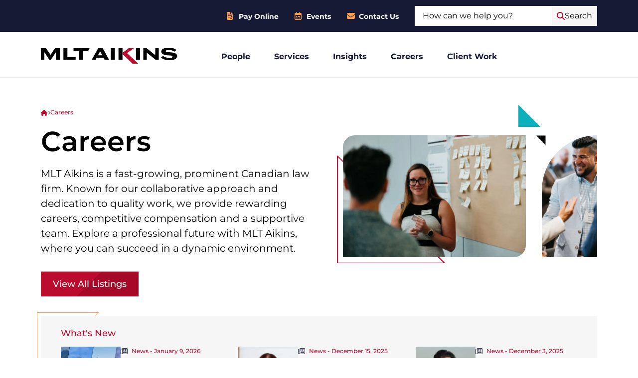

--- FILE ---
content_type: text/html; charset=UTF-8
request_url: https://www.mltaikins.com/careers/?fwp_category_for_job_posts=lawyers
body_size: 27338
content:
<!DOCTYPE html>
<html lang="en-US">
<head>
    <meta http-equiv="X-UA-Compatible" content="IE=edge">
    <meta charset="UTF-8">
    <meta name="viewport" content="width=device-width, initial-scale=1">
    <link rel="profile" href="http://gmpg.org/xfn/11">
    <link rel="pingback" href="https://www.mltaikins.com/xmlrpc.php">  
    <meta name='robots' content='index, follow, max-image-preview:large, max-snippet:-1, max-video-preview:-1' />

	<!-- This site is optimized with the Yoast SEO plugin v26.6 - https://yoast.com/wordpress/plugins/seo/ -->
	<title>Careers | MLT Aikins</title>
	<meta name="description" content="Rewarding careers, competitive compensation and a supportive team. Explore a professional future with MLT Aikins law firm." />
	<link rel="canonical" href="https://www.mltaikins.com/careers/" />
	<meta property="og:locale" content="en_US" />
	<meta property="og:type" content="article" />
	<meta property="og:title" content="Careers | MLT Aikins" />
	<meta property="og:description" content="Rewarding careers, competitive compensation and a supportive team. Explore a professional future with MLT Aikins law firm." />
	<meta property="og:url" content="https://www.mltaikins.com/careers/" />
	<meta property="og:site_name" content="MLT Aikins" />
	<meta property="article:modified_time" content="2025-07-11T17:09:42+00:00" />
	<meta name="twitter:card" content="summary_large_image" />
	<script type="application/ld+json" class="yoast-schema-graph">{"@context":"https://schema.org","@graph":[{"@type":"WebPage","@id":"https://www.mltaikins.com/careers/","url":"https://www.mltaikins.com/careers/","name":"Careers | MLT Aikins","isPartOf":{"@id":"https://www.mltaikins.com/#website"},"datePublished":"2024-05-23T17:54:39+00:00","dateModified":"2025-07-11T17:09:42+00:00","description":"Rewarding careers, competitive compensation and a supportive team. Explore a professional future with MLT Aikins law firm.","breadcrumb":{"@id":"https://www.mltaikins.com/careers/#breadcrumb"},"inLanguage":"en-US","potentialAction":[{"@type":"ReadAction","target":["https://www.mltaikins.com/careers/"]}]},{"@type":"BreadcrumbList","@id":"https://www.mltaikins.com/careers/#breadcrumb","itemListElement":[{"@type":"ListItem","position":1,"name":"Home","item":"https://www.mltaikins.com/"},{"@type":"ListItem","position":2,"name":"Careers"}]},{"@type":"WebSite","@id":"https://www.mltaikins.com/#website","url":"https://www.mltaikins.com/","name":"MLT Aikins","description":"Western Canada&#039;s Law Firm","publisher":{"@id":"https://www.mltaikins.com/#organization"},"potentialAction":[{"@type":"SearchAction","target":{"@type":"EntryPoint","urlTemplate":"https://www.mltaikins.com/?s={search_term_string}"},"query-input":{"@type":"PropertyValueSpecification","valueRequired":true,"valueName":"search_term_string"}}],"inLanguage":"en-US"},{"@type":"Organization","@id":"https://www.mltaikins.com/#organization","name":"MLT Aikins","url":"https://www.mltaikins.com/","logo":{"@type":"ImageObject","inLanguage":"en-US","@id":"https://www.mltaikins.com/#/schema/logo/image/","url":"https://www.mltaikins.com/wp-content/uploads/2024/08/mlt_aikins_logo.svg","contentUrl":"https://www.mltaikins.com/wp-content/uploads/2024/08/mlt_aikins_logo.svg","width":274,"height":32,"caption":"MLT Aikins"},"image":{"@id":"https://www.mltaikins.com/#/schema/logo/image/"},"sameAs":["https://www.instagram.com/mltaikinsllp/","https://www.linkedin.com/company/mlt-aikins/posts/?feedView=all"]}]}</script>
	<!-- / Yoast SEO plugin. -->


<link rel='dns-prefetch' href='//www.mltaikins.com' />
<link rel='dns-prefetch' href='//js.hs-scripts.com' />
<link href='https://fonts.gstatic.com' crossorigin rel='preconnect' />
<link rel="alternate" title="oEmbed (JSON)" type="application/json+oembed" href="https://www.mltaikins.com/wp-json/oembed/1.0/embed?url=https%3A%2F%2Fwww.mltaikins.com%2Fcareers%2F" />
<link rel="alternate" title="oEmbed (XML)" type="text/xml+oembed" href="https://www.mltaikins.com/wp-json/oembed/1.0/embed?url=https%3A%2F%2Fwww.mltaikins.com%2Fcareers%2F&#038;format=xml" />
<style id='wp-img-auto-sizes-contain-inline-css' type='text/css'>
img:is([sizes=auto i],[sizes^="auto," i]){contain-intrinsic-size:3000px 1500px}
/*# sourceURL=wp-img-auto-sizes-contain-inline-css */
</style>
<link rel='stylesheet' id='tribe-events-pro-mini-calendar-block-styles-css' href='https://www.mltaikins.com/wp-content/plugins/events-calendar-pro/build/css/tribe-events-pro-mini-calendar-block.css?ver=7.7.11' type='text/css' media='all' />
<style id='classic-theme-styles-inline-css' type='text/css'>
/*! This file is auto-generated */
.wp-block-button__link{color:#fff;background-color:#32373c;border-radius:9999px;box-shadow:none;text-decoration:none;padding:calc(.667em + 2px) calc(1.333em + 2px);font-size:1.125em}.wp-block-file__button{background:#32373c;color:#fff;text-decoration:none}
/*# sourceURL=/wp-includes/css/classic-themes.min.css */
</style>
<link rel='stylesheet' id='save-as-pdf-pdfcrowd-css' href='https://www.mltaikins.com/wp-content/plugins/save-as-pdf-by-pdfcrowd/public/css/save-as-pdf-pdfcrowd-public.css?ver=4.5.5' type='text/css' media='all' />
<link rel='stylesheet' id='save-as-pdf-pdfcrowdindicators-css' href='https://www.mltaikins.com/wp-content/plugins/save-as-pdf-by-pdfcrowd/public/css/save-as-pdf-pdfcrowd-indicators.css?ver=4.5.5' type='text/css' media='all' />
<link rel='stylesheet' id='save-as-pdf-pdfcrowdcomponents-css' href='https://www.mltaikins.com/wp-content/plugins/save-as-pdf-by-pdfcrowd/public/css/save-as-pdf-pdfcrowd-components.css?ver=4.5.5' type='text/css' media='all' />
<link rel='stylesheet' id='weglot-css-css' href='https://www.mltaikins.com/wp-content/plugins/weglot-translate-woocommerce/dist/css/front-css.css?ver=5.2' type='text/css' media='all' />
<link rel='stylesheet' id='new-flag-css-css' href='https://www.mltaikins.com/wp-content/plugins/weglot-translate-woocommerce/dist/css/new-flags.css?ver=5.2' type='text/css' media='all' />
<link rel='stylesheet' id='fontawesome-core-css' href='https://www.mltaikins.com/wp-content/themes/mlt-aikins/fonts/fontawesome/css/fontawesome.min.css?ver=6.5.1' type='text/css' media='all' />
<link rel='stylesheet' id='fontawesome-brands-css' href='https://www.mltaikins.com/wp-content/themes/mlt-aikins/fonts/fontawesome/css/brands.min.css?ver=6.5.1' type='text/css' media='all' />
<link rel='stylesheet' id='fontawesome-duotone-css' href='https://www.mltaikins.com/wp-content/themes/mlt-aikins/fonts/fontawesome/css/duotone.min.css?ver=6.5.1' type='text/css' media='all' />
<link rel='stylesheet' id='fontawesome-light-css' href='https://www.mltaikins.com/wp-content/themes/mlt-aikins/fonts/fontawesome/css/light.min.css?ver=6.5.1' type='text/css' media='all' />
<link rel='stylesheet' id='fontawesome-regular-css' href='https://www.mltaikins.com/wp-content/themes/mlt-aikins/fonts/fontawesome/css/regular.min.css?ver=6.5.1' type='text/css' media='all' />
<link rel='stylesheet' id='fontawesome-sharp-light-css' href='https://www.mltaikins.com/wp-content/themes/mlt-aikins/fonts/fontawesome/css/sharp-light.min.css?ver=6.5.1' type='text/css' media='all' />
<link rel='stylesheet' id='fontawesome-sharp-regular-css' href='https://www.mltaikins.com/wp-content/themes/mlt-aikins/fonts/fontawesome/css/sharp-regular.min.css?ver=6.5.1' type='text/css' media='all' />
<link rel='stylesheet' id='fontawesome-sharp-solid-css' href='https://www.mltaikins.com/wp-content/themes/mlt-aikins/fonts/fontawesome/css/sharp-solid.min.css?ver=6.5.1' type='text/css' media='all' />
<link rel='stylesheet' id='fontawesome-sharp-thin-css' href='https://www.mltaikins.com/wp-content/themes/mlt-aikins/fonts/fontawesome/css/sharp-thin.min.css?ver=6.5.1' type='text/css' media='all' />
<link rel='stylesheet' id='fontawesome-solid-css' href='https://www.mltaikins.com/wp-content/themes/mlt-aikins/fonts/fontawesome/css/solid.min.css?ver=6.5.1' type='text/css' media='all' />
<link rel='stylesheet' id='fontawesome-thin-css' href='https://www.mltaikins.com/wp-content/themes/mlt-aikins/fonts/fontawesome/css/thin.min.css?ver=6.5.1' type='text/css' media='all' />
<link rel='stylesheet' id='noun-project-css' href='https://www.mltaikins.com/wp-content/themes/mlt-aikins/fonts/noun-icons/css/noun-icons.css?ver=1.0' type='text/css' media='all' />
<link rel='stylesheet' id='mlt-aikins-style-css' href='https://www.mltaikins.com/wp-content/themes/mlt-aikins/style.css?ver=20251024170929' type='text/css' media='all' />
<link rel='stylesheet' id='algolia-autocomplete-css' href='https://www.mltaikins.com/wp-content/plugins/wp-search-with-algolia/css/algolia-autocomplete.css?ver=2.11.1' type='text/css' media='all' />
<script type="text/javascript" src="https://www.mltaikins.com/wp-includes/js/jquery/jquery.min.js?ver=3.7.1" id="jquery-core-js"></script>
<script type="text/javascript" src="https://www.mltaikins.com/wp-includes/js/jquery/jquery-migrate.min.js?ver=3.4.1" id="jquery-migrate-js"></script>
<script src='https://www.mltaikins.com/wp-content/plugins/event-tickets/common/build/js/underscore-before.js'></script>
<script type="text/javascript" src="https://www.mltaikins.com/wp-includes/js/underscore.min.js?ver=1.13.7" id="underscore-js"></script>
<script src='https://www.mltaikins.com/wp-content/plugins/event-tickets/common/build/js/underscore-after.js'></script>
<script type="text/javascript" id="save-as-pdf-pdfcrowd-js-extra">
/* <![CDATA[ */
var save_as_pdf_pdfcrowd = {"ajax_url":"https://www.mltaikins.com/wp-admin/admin-ajax.php"};
//# sourceURL=save-as-pdf-pdfcrowd-js-extra
/* ]]> */
</script>
<script type="text/javascript" src="https://www.mltaikins.com/wp-content/plugins/save-as-pdf-by-pdfcrowd/public/js/save-as-pdf-pdfcrowd-public.js?ver=4.5.5" id="save-as-pdf-pdfcrowd-js"></script>
<script type="text/javascript" src="https://www.mltaikins.com/wp-content/plugins/save-as-pdf-by-pdfcrowd/public/js/save-as-pdf-pdfcrowd-indicators.js?ver=4.5.5" id="save-as-pdf-pdfcrowdindicators-js"></script>
<script type="text/javascript" id="save-as-pdf-pdfcrowdcomponents-js-extra">
/* <![CDATA[ */
var save_as_pdf_pdfcrowd_i18n = {"email_success":"Email with PDF has been sent.","email_fail":"Error occurred.","email_prompt":"Enter your email:","ok":"Ok","cancel":"Cancel"};
//# sourceURL=save-as-pdf-pdfcrowdcomponents-js-extra
/* ]]> */
</script>
<script type="text/javascript" src="https://www.mltaikins.com/wp-content/plugins/save-as-pdf-by-pdfcrowd/public/js/save-as-pdf-pdfcrowd-components.js?ver=4.5.5" id="save-as-pdf-pdfcrowdcomponents-js"></script>
<script type="text/javascript" src="https://www.mltaikins.com/wp-content/plugins/weglot-translate-woocommerce/dist/front-js.js?ver=5.2" id="wp-weglot-js-js"></script>
<script type="text/javascript" src="https://www.mltaikins.com/wp-includes/js/dist/dom-ready.min.js?ver=f77871ff7694fffea381" id="wp-dom-ready-js"></script>
<script type="text/javascript" src="https://www.mltaikins.com/wp-includes/js/dist/hooks.min.js?ver=dd5603f07f9220ed27f1" id="wp-hooks-js"></script>
<script type="text/javascript" src="https://www.mltaikins.com/wp-includes/js/dist/i18n.min.js?ver=c26c3dc7bed366793375" id="wp-i18n-js"></script>
<script type="text/javascript" id="wp-i18n-js-after">
/* <![CDATA[ */
wp.i18n.setLocaleData( { 'text direction\u0004ltr': [ 'ltr' ] } );
//# sourceURL=wp-i18n-js-after
/* ]]> */
</script>
<script type="text/javascript" src="https://www.mltaikins.com/wp-includes/js/dist/a11y.min.js?ver=cb460b4676c94bd228ed" id="wp-a11y-js"></script>
<script type="text/javascript" id="main-js-extra">
/* <![CDATA[ */
var algolia_vars = {"nonce":"98577dbf0f"};
//# sourceURL=main-js-extra
/* ]]> */
</script>
<script type="text/javascript" src="https://www.mltaikins.com/wp-content/themes/mlt-aikins/main.js?ver=6.9" id="main-js" defer="defer" data-wp-strategy="defer"></script>
<script type="text/javascript" src="https://www.mltaikins.com/wp-content/themes/mlt-aikins/js/page-header-image-careers.js" id="page-header-image-careers-js" defer="defer" data-wp-strategy="defer"></script>
<link rel="https://api.w.org/" href="https://www.mltaikins.com/wp-json/" /><link rel="alternate" title="JSON" type="application/json" href="https://www.mltaikins.com/wp-json/wp/v2/pages/9673" /><link rel='shortlink' href='https://www.mltaikins.com/?p=9673' />
			<!-- DO NOT COPY THIS SNIPPET! Start of Page Analytics Tracking for HubSpot WordPress plugin v11.3.33-->
			<script class="hsq-set-content-id" data-content-id="standard-page">
				var _hsq = _hsq || [];
				_hsq.push(["setContentType", "standard-page"]);
			</script>
			<!-- DO NOT COPY THIS SNIPPET! End of Page Analytics Tracking for HubSpot WordPress plugin -->
			<meta name="et-api-version" content="v1"><meta name="et-api-origin" content="https://www.mltaikins.com"><link rel="https://theeventscalendar.com/" href="https://www.mltaikins.com/wp-json/tribe/tickets/v1/" /><meta name="tec-api-version" content="v1"><meta name="tec-api-origin" content="https://www.mltaikins.com"><link rel="alternate" href="https://www.mltaikins.com/wp-json/tribe/events/v1/" />
<script type="application/json" id="weglot-data">{"website":"https:\/\/mltaikins.com","uid":"51f8f4cfc9","project_slug":"mlt-aikins-website","language_from":"en","language_from_custom_flag":null,"language_from_custom_name":null,"excluded_paths":[{"type":"CONTAIN","value":"\/insights","language_button_displayed":false,"exclusion_behavior":"REDIRECT","excluded_languages":[],"regex":"\/insights"},{"type":"CONTAIN","value":"\/news","language_button_displayed":false,"exclusion_behavior":"REDIRECT","excluded_languages":[],"regex":"\/news"},{"type":"CONTAIN","value":"\/category","language_button_displayed":false,"exclusion_behavior":"REDIRECT","excluded_languages":[],"regex":"\/category"},{"type":"CONTAIN","value":"\/labour-employment","language_button_displayed":false,"exclusion_behavior":"REDIRECT","excluded_languages":[],"regex":"\/labour\\-employment"},{"type":"CONTAIN","value":"\/immigration","language_button_displayed":false,"exclusion_behavior":"REDIRECT","excluded_languages":[],"regex":"\/immigration"},{"type":"CONTAIN","value":"\/indigenous","language_button_displayed":false,"exclusion_behavior":"REDIRECT","excluded_languages":[],"regex":"\/indigenous"},{"type":"CONTAIN","value":"\/competition-law","language_button_displayed":false,"exclusion_behavior":"REDIRECT","excluded_languages":[],"regex":"\/competition\\-law"},{"type":"CONTAIN","value":"\/municipal","language_button_displayed":false,"exclusion_behavior":"REDIRECT","excluded_languages":[],"regex":"\/municipal"},{"type":"CONTAIN","value":"\/energy","language_button_displayed":false,"exclusion_behavior":"REDIRECT","excluded_languages":[],"regex":"\/energy"},{"type":"CONTAIN","value":"\/banking-commercial-lending","language_button_displayed":false,"exclusion_behavior":"REDIRECT","excluded_languages":[],"regex":"\/banking\\-commercial\\-lending"},{"type":"CONTAIN","value":"\/construction","language_button_displayed":false,"exclusion_behavior":"REDIRECT","excluded_languages":[],"regex":"\/construction"},{"type":"CONTAIN","value":"\/covid-19","language_button_displayed":false,"exclusion_behavior":"REDIRECT","excluded_languages":[],"regex":"\/covid\\-19"},{"type":"CONTAIN","value":"\/general","language_button_displayed":false,"exclusion_behavior":"REDIRECT","excluded_languages":[],"regex":"\/general"},{"type":"CONTAIN","value":"\/wp-json\/rankmath","language_button_displayed":false,"exclusion_behavior":"REDIRECT","excluded_languages":[],"regex":"\/wp\\-json\/rankmath"},{"type":"CONTAIN","value":"\/administrative-public-law","language_button_displayed":false,"exclusion_behavior":"REDIRECT","excluded_languages":[],"regex":"\/administrative\\-public\\-law"},{"type":"CONTAIN","value":"\/class-actions","language_button_displayed":false,"exclusion_behavior":"REDIRECT","excluded_languages":[],"regex":"\/class\\-actions"},{"type":"CONTAIN","value":"\/commercial-litigation","language_button_displayed":false,"exclusion_behavior":"REDIRECT","excluded_languages":[],"regex":"\/commercial\\-litigation"},{"type":"CONTAIN","value":"\/credit-unions-cooperatives","language_button_displayed":false,"exclusion_behavior":"REDIRECT","excluded_languages":[],"regex":"\/credit\\-unions\\-cooperatives"},{"type":"CONTAIN","value":"\/innovation-data-technology","language_button_displayed":false,"exclusion_behavior":"REDIRECT","excluded_languages":[],"regex":"\/innovation\\-data\\-technology"},{"type":"CONTAIN","value":"\/agriculture-food","language_button_displayed":false,"exclusion_behavior":"REDIRECT","excluded_languages":[],"regex":"\/agriculture\\-food"},{"type":"CONTAIN","value":"\/blockchain-cryptocurrency","language_button_displayed":false,"exclusion_behavior":"REDIRECT","excluded_languages":[],"regex":"\/blockchain\\-cryptocurrency"},{"type":"CONTAIN","value":"\/builders-liens","language_button_displayed":false,"exclusion_behavior":"REDIRECT","excluded_languages":[],"regex":"\/builders\\-liens"},{"type":"CONTAIN","value":"\/cannabis","language_button_displayed":false,"exclusion_behavior":"REDIRECT","excluded_languages":[],"regex":"\/cannabis"},{"type":"CONTAIN","value":"\/casl","language_button_displayed":false,"exclusion_behavior":"REDIRECT","excluded_languages":[],"regex":"\/casl"},{"type":"CONTAIN","value":"\/charities-not-for-profits","language_button_displayed":false,"exclusion_behavior":"REDIRECT","excluded_languages":[],"regex":"\/charities\\-not\\-for\\-profits"},{"type":"CONTAIN","value":"\/compliance-risk-crisis-management","language_button_displayed":false,"exclusion_behavior":"REDIRECT","excluded_languages":[],"regex":"\/compliance\\-risk\\-crisis\\-management"},{"type":"CONTAIN","value":"\/condominiums","language_button_displayed":false,"exclusion_behavior":"REDIRECT","excluded_languages":[],"regex":"\/condominiums"},{"type":"CONTAIN","value":"\/construction-litigation","language_button_displayed":false,"exclusion_behavior":"REDIRECT","excluded_languages":[],"regex":"\/construction\\-litigation"},{"type":"CONTAIN","value":"\/construction-projects","language_button_displayed":false,"exclusion_behavior":"REDIRECT","excluded_languages":[],"regex":"\/construction\\-projects"},{"type":"CONTAIN","value":"\/corporate-commercial","language_button_displayed":false,"exclusion_behavior":"REDIRECT","excluded_languages":[],"regex":"\/corporate\\-commercial"},{"type":"CONTAIN","value":"\/corporate-finance-securities","language_button_displayed":false,"exclusion_behavior":"REDIRECT","excluded_languages":[],"regex":"\/corporate\\-finance\\-securities"},{"type":"CONTAIN","value":"\/corporate-governance","language_button_displayed":false,"exclusion_behavior":"REDIRECT","excluded_languages":[],"regex":"\/corporate\\-governance"},{"type":"CONTAIN","value":"\/environmental","language_button_displayed":false,"exclusion_behavior":"REDIRECT","excluded_languages":[],"regex":"\/environmental"},{"type":"CONTAIN","value":"\/esg","language_button_displayed":false,"exclusion_behavior":"REDIRECT","excluded_languages":[],"regex":"\/esg"},{"type":"CONTAIN","value":"\/esports","language_button_displayed":false,"exclusion_behavior":"REDIRECT","excluded_languages":[],"regex":"\/esports"},{"type":"CONTAIN","value":"\/estate-planning","language_button_displayed":false,"exclusion_behavior":"REDIRECT","excluded_languages":[],"regex":"\/estate\\-planning"},{"type":"CONTAIN","value":"\/estates-law","language_button_displayed":false,"exclusion_behavior":"REDIRECT","excluded_languages":[],"regex":"\/estates\\-law"},{"type":"CONTAIN","value":"\/export-services","language_button_displayed":false,"exclusion_behavior":"REDIRECT","excluded_languages":[],"regex":"\/export\\-services"},{"type":"CONTAIN","value":"\/financial-services","language_button_displayed":false,"exclusion_behavior":"REDIRECT","excluded_languages":[],"regex":"\/financial\\-services"},{"type":"CONTAIN","value":"\/franchising","language_button_displayed":false,"exclusion_behavior":"REDIRECT","excluded_languages":[],"regex":"\/franchising"},{"type":"CONTAIN","value":"\/health-care","language_button_displayed":false,"exclusion_behavior":"REDIRECT","excluded_languages":[],"regex":"\/health\\-care"},{"type":"CONTAIN","value":"\/insolvency-restructuring","language_button_displayed":false,"exclusion_behavior":"REDIRECT","excluded_languages":[],"regex":"\/insolvency\\-restructuring"},{"type":"CONTAIN","value":"\/insurance","language_button_displayed":false,"exclusion_behavior":"REDIRECT","excluded_languages":[],"regex":"\/insurance"},{"type":"CONTAIN","value":"\/intellectual-property-litigation","language_button_displayed":false,"exclusion_behavior":"REDIRECT","excluded_languages":[],"regex":"\/intellectual\\-property\\-litigation"},{"type":"CONTAIN","value":"\/litigation","language_button_displayed":false,"exclusion_behavior":"REDIRECT","excluded_languages":[],"regex":"\/litigation"},{"type":"CONTAIN","value":"\/mergers-acquisitions","language_button_displayed":false,"exclusion_behavior":"REDIRECT","excluded_languages":[],"regex":"\/mergers\\-acquisitions"},{"type":"CONTAIN","value":"\/mining-natural-resources","language_button_displayed":false,"exclusion_behavior":"REDIRECT","excluded_languages":[],"regex":"\/mining\\-natural\\-resources"},{"type":"CONTAIN","value":"\/ohs","language_button_displayed":false,"exclusion_behavior":"REDIRECT","excluded_languages":[],"regex":"\/ohs"},{"type":"CONTAIN","value":"\/owner-operated-enterprises","language_button_displayed":false,"exclusion_behavior":"REDIRECT","excluded_languages":[],"regex":"\/owner\\-operated\\-enterprises"},{"type":"CONTAIN","value":"\/p3-infrastructure","language_button_displayed":false,"exclusion_behavior":"REDIRECT","excluded_languages":[],"regex":"\/p3\\-infrastructure"},{"type":"CONTAIN","value":"\/patents-copyright-industrial-designs","language_button_displayed":false,"exclusion_behavior":"REDIRECT","excluded_languages":[],"regex":"\/patents\\-copyright\\-industrial\\-designs"},{"type":"CONTAIN","value":"\/pensions-benefits","language_button_displayed":false,"exclusion_behavior":"REDIRECT","excluded_languages":[],"regex":"\/pensions\\-benefits"},{"type":"CONTAIN","value":"\/privacy","language_button_displayed":false,"exclusion_behavior":"REDIRECT","excluded_languages":[],"regex":"\/privacy"},{"type":"CONTAIN","value":"\/private-equity-venture-capital","language_button_displayed":false,"exclusion_behavior":"REDIRECT","excluded_languages":[],"regex":"\/private\\-equity\\-venture\\-capital"},{"type":"CONTAIN","value":"\/procurement","language_button_displayed":false,"exclusion_behavior":"REDIRECT","excluded_languages":[],"regex":"\/procurement"},{"type":"CONTAIN","value":"\/real-estate","language_button_displayed":false,"exclusion_behavior":"REDIRECT","excluded_languages":[],"regex":"\/real\\-estate"},{"type":"CONTAIN","value":"\/real-estate-financing","language_button_displayed":false,"exclusion_behavior":"REDIRECT","excluded_languages":[],"regex":"\/real\\-estate\\-financing"},{"type":"CONTAIN","value":"\/regulated-professionals","language_button_displayed":false,"exclusion_behavior":"REDIRECT","excluded_languages":[],"regex":"\/regulated\\-professionals"},{"type":"CONTAIN","value":"\/regulatory-criminal-offenses","language_button_displayed":false,"exclusion_behavior":"REDIRECT","excluded_languages":[],"regex":"\/regulatory\\-criminal\\-offenses"},{"type":"CONTAIN","value":"\/tax-litigation-tax-dispute-resolution","language_button_displayed":false,"exclusion_behavior":"REDIRECT","excluded_languages":[],"regex":"\/tax\\-litigation\\-tax\\-dispute\\-resolution"},{"type":"CONTAIN","value":"\/taxation","language_button_displayed":false,"exclusion_behavior":"REDIRECT","excluded_languages":[],"regex":"\/taxation"},{"type":"CONTAIN","value":"\/technology","language_button_displayed":false,"exclusion_behavior":"REDIRECT","excluded_languages":[],"regex":"\/technology"},{"type":"CONTAIN","value":"\/trademarks","language_button_displayed":false,"exclusion_behavior":"REDIRECT","excluded_languages":[],"regex":"\/trademarks"},{"type":"CONTAIN","value":"\/transportation","language_button_displayed":false,"exclusion_behavior":"REDIRECT","excluded_languages":[],"regex":"\/transportation"},{"type":"CONTAIN","value":"\/wills-trusts-estates-litigation","language_button_displayed":false,"exclusion_behavior":"REDIRECT","excluded_languages":[],"regex":"\/wills\\-trusts\\-estates\\-litigation"},{"type":"CONTAIN","value":"\/women","language_button_displayed":false,"exclusion_behavior":"REDIRECT","excluded_languages":[],"regex":"\/women"},{"type":"CONTAIN","value":"\/workplace-investigations","language_button_displayed":false,"exclusion_behavior":"REDIRECT","excluded_languages":[],"regex":"\/workplace\\-investigations"},{"type":"CONTAIN","value":"\/newsitem","language_button_displayed":false,"exclusion_behavior":"REDIRECT","excluded_languages":[],"regex":"\/newsitem"},{"type":"CONTAIN","value":"\/author\/rstarkeaikins-com\/page\/34","language_button_displayed":false,"exclusion_behavior":"REDIRECT","excluded_languages":[],"regex":"\/author\/rstarkeaikins\\-com\/page\/34"},{"type":"CONTAIN","value":"\/kozenko_lillian","language_button_displayed":false,"exclusion_behavior":"REDIRECT","excluded_languages":[],"regex":"\/kozenko_lillian"},{"type":"CONTAIN","value":"\/img_1028","language_button_displayed":false,"exclusion_behavior":"REDIRECT","excluded_languages":[],"regex":"\/img_1028"},{"type":"CONTAIN","value":"\/david","language_button_displayed":false,"exclusion_behavior":"REDIRECT","excluded_languages":[],"regex":"\/david"},{"type":"CONTAIN","value":"\/job-posts","language_button_displayed":false,"exclusion_behavior":"REDIRECT","excluded_languages":[],"regex":"\/job\\-posts"},{"type":"CONTAIN","value":"\/alberta-employment-law-update-2023-recordings","language_button_displayed":false,"exclusion_behavior":"REDIRECT","excluded_languages":[],"regex":"\/alberta\\-employment\\-law\\-update\\-2023\\-recordings"},{"type":"CONTAIN","value":"\/greenwashing-and-esg-legal-risks","language_button_displayed":false,"exclusion_behavior":"REDIRECT","excluded_languages":[],"regex":"\/greenwashing\\-and\\-esg\\-legal\\-risks"},{"type":"CONTAIN","value":"\/watch-the-webinar-sk-privacy-health-care","language_button_displayed":false,"exclusion_behavior":"REDIRECT","excluded_languages":[],"regex":"\/watch\\-the\\-webinar\\-sk\\-privacy\\-health\\-care"},{"type":"CONTAIN","value":"\/invest-west","language_button_displayed":false,"exclusion_behavior":"REDIRECT","excluded_languages":[],"regex":"\/invest\\-west"},{"type":"CONTAIN","value":"\/e-book-7-things-to-consider-for-managing-legal-risks-safeguarding-your-business","language_button_displayed":false,"exclusion_behavior":"REDIRECT","excluded_languages":[],"regex":"\/e\\-book\\-7\\-things\\-to\\-consider\\-for\\-managing\\-legal\\-risks\\-safeguarding\\-your\\-business"},{"type":"CONTAIN","value":"\/the-energy-playbook-2022-year-in-review","language_button_displayed":false,"exclusion_behavior":"REDIRECT","excluded_languages":[],"regex":"\/the\\-energy\\-playbook\\-2022\\-year\\-in\\-review"},{"type":"CONTAIN","value":"\/esg-checklist","language_button_displayed":false,"exclusion_behavior":"REDIRECT","excluded_languages":[],"regex":"\/esg\\-checklist"},{"type":"CONTAIN","value":"\/agriculture-and-food-2022-year-in-review","language_button_displayed":false,"exclusion_behavior":"REDIRECT","excluded_languages":[],"regex":"\/agriculture\\-and\\-food\\-2022\\-year\\-in\\-review"},{"type":"CONTAIN","value":"\/tips-for-tech-employees-working-in-the-u-s-ebook","language_button_displayed":false,"exclusion_behavior":"REDIRECT","excluded_languages":[],"regex":"\/tips\\-for\\-tech\\-employees\\-working\\-in\\-the\\-u\\-s\\-ebook"},{"type":"CONTAIN","value":"\/the-energy-playbook","language_button_displayed":false,"exclusion_behavior":"REDIRECT","excluded_languages":[],"regex":"\/the\\-energy\\-playbook"},{"type":"CONTAIN","value":"\/cybersecurity-checklist","language_button_displayed":false,"exclusion_behavior":"REDIRECT","excluded_languages":[],"regex":"\/cybersecurity\\-checklist"},{"type":"CONTAIN","value":"\/remittance-thank-you","language_button_displayed":false,"exclusion_behavior":"REDIRECT","excluded_languages":[],"regex":"\/remittance\\-thank\\-you"},{"type":"CONTAIN","value":"\/remittance","language_button_displayed":false,"exclusion_behavior":"REDIRECT","excluded_languages":[],"regex":"\/remittance"},{"type":"CONTAIN","value":"\/data-technology-innovation-legal-risk-management-checklist","language_button_displayed":false,"exclusion_behavior":"REDIRECT","excluded_languages":[],"regex":"\/data\\-technology\\-innovation\\-legal\\-risk\\-management\\-checklist"},{"type":"CONTAIN","value":"journey-with-mlt-aikins","language_button_displayed":false,"exclusion_behavior":"REDIRECT","excluded_languages":[],"regex":"journey\\-with\\-mlt\\-aikins"},{"type":"CONTAIN","value":"\/webinar-so-you-have-chosen-formal-restructuring-whats-next","language_button_displayed":false,"exclusion_behavior":"REDIRECT","excluded_languages":[],"regex":"\/webinar\\-so\\-you\\-have\\-chosen\\-formal\\-restructuring\\-whats\\-next"},{"type":"CONTAIN","value":"\/webinar-finding-the-right-path-formal-restructuring-and-informal-workout-options","language_button_displayed":false,"exclusion_behavior":"REDIRECT","excluded_languages":[],"regex":"\/webinar\\-finding\\-the\\-right\\-path\\-formal\\-restructuring\\-and\\-informal\\-workout\\-options"},{"type":"CONTAIN","value":"\/u-s-immigration-e-book","language_button_displayed":false,"exclusion_behavior":"REDIRECT","excluded_languages":[],"regex":"\/u\\-s\\-immigration\\-e\\-book"},{"type":"CONTAIN","value":"\/preventing-and-investigating-workplace-violence-and-harassment-new-requirements-for-sk-employers","language_button_displayed":false,"exclusion_behavior":"REDIRECT","excluded_languages":[],"regex":"\/preventing\\-and\\-investigating\\-workplace\\-violence\\-and\\-harassment\\-new\\-requirements\\-for\\-sk\\-employers"},{"type":"CONTAIN","value":"\/energy-transition-checklist","language_button_displayed":false,"exclusion_behavior":"REDIRECT","excluded_languages":[],"regex":"\/energy\\-transition\\-checklist"},{"type":"CONTAIN","value":"\/privacy-policy","language_button_displayed":false,"exclusion_behavior":"REDIRECT","excluded_languages":[],"regex":"\/privacy\\-policy"},{"type":"CONTAIN","value":"\/terms-of-use","language_button_displayed":false,"exclusion_behavior":"REDIRECT","excluded_languages":[],"regex":"\/terms\\-of\\-use"},{"type":"CONTAIN","value":"\/careers","language_button_displayed":false,"exclusion_behavior":"REDIRECT","excluded_languages":[],"regex":"\/careers"},{"type":"CONTAIN","value":"\/event\/","language_button_displayed":false,"exclusion_behavior":"REDIRECT","excluded_languages":[],"regex":"\/event\/"},{"type":"CONTAIN","value":"\/events\/","language_button_displayed":false,"exclusion_behavior":"REDIRECT","excluded_languages":[],"regex":"\/events\/"},{"type":"IS_EXACTLY","value":"\/people\/","language_button_displayed":false,"exclusion_behavior":"REDIRECT","excluded_languages":[],"regex":"^\/people\/$"},{"type":"IS_EXACTLY","value":"\/services\/","language_button_displayed":false,"exclusion_behavior":"REDIRECT","excluded_languages":[],"regex":"^\/services\/$"},{"type":"START_WITH","value":"\/careers-listings\/","language_button_displayed":false,"exclusion_behavior":"REDIRECT","excluded_languages":[],"regex":"^\/careers\\-listings\/"},{"type":"START_WITH","value":"\/client-work","language_button_displayed":false,"exclusion_behavior":"REDIRECT","excluded_languages":[],"regex":"^\/client\\-work"},{"type":"IS_EXACTLY","value":"\/organizer\/dabota-fashola","language_button_displayed":false,"exclusion_behavior":"REDIRECT","excluded_languages":[],"regex":"^\/organizer\/dabota\\-fashola$"},{"type":"START_WITH","value":"\/event","language_button_displayed":false,"exclusion_behavior":"REDIRECT","excluded_languages":[],"regex":"^\/event"},{"type":"START_WITH","value":"\/contest-rules","language_button_displayed":false,"exclusion_behavior":"REDIRECT","excluded_languages":[],"regex":"^\/contest\\-rules"},{"type":"IS_EXACTLY","value":"\/venue\/sheraton-suites-calgary-eau-claire","language_button_displayed":false,"exclusion_behavior":"REDIRECT","excluded_languages":[],"regex":"^\/venue\/sheraton\\-suites\\-calgary\\-eau\\-claire$"},{"type":"IS_EXACTLY","value":"\/venue\/fort-garry-hotel-conference-centre","language_button_displayed":false,"exclusion_behavior":"REDIRECT","excluded_languages":[],"regex":"^\/venue\/fort\\-garry\\-hotel\\-conference\\-centre$"},{"type":"IS_EXACTLY","value":"\/venue\/doubletree-by-hilton-regina","language_button_displayed":false,"exclusion_behavior":"REDIRECT","excluded_languages":[],"regex":"^\/venue\/doubletree\\-by\\-hilton\\-regina$"},{"type":"IS_EXACTLY","value":"\/venue\/sheraton-cavalier-saskatoon","language_button_displayed":false,"exclusion_behavior":"REDIRECT","excluded_languages":[],"regex":"^\/venue\/sheraton\\-cavalier\\-saskatoon$"},{"type":"IS_EXACTLY","value":"\/venue\/online","language_button_displayed":false,"exclusion_behavior":"REDIRECT","excluded_languages":[],"regex":"^\/venue\/online$"},{"type":"IS_EXACTLY","value":"\/venue\/delta-hotel","language_button_displayed":false,"exclusion_behavior":"REDIRECT","excluded_languages":[],"regex":"^\/venue\/delta\\-hotel$"},{"type":"IS_EXACTLY","value":"\/venue\/delta-hotels-by-marriott-regina","language_button_displayed":false,"exclusion_behavior":"REDIRECT","excluded_languages":[],"regex":"^\/venue\/delta\\-hotels\\-by\\-marriott\\-regina$"},{"type":"IS_EXACTLY","value":"\/venue\/sheraton-cavalier","language_button_displayed":false,"exclusion_behavior":"REDIRECT","excluded_languages":[],"regex":"^\/venue\/sheraton\\-cavalier$"},{"type":"IS_EXACTLY","value":"\/venue\/winnipeg-winter-club","language_button_displayed":false,"exclusion_behavior":"REDIRECT","excluded_languages":[],"regex":"^\/venue\/winnipeg\\-winter\\-club$"},{"type":"IS_EXACTLY","value":"\/venue\/fairmont-hotel-macdonald","language_button_displayed":false,"exclusion_behavior":"REDIRECT","excluded_languages":[],"regex":"^\/venue\/fairmont\\-hotel\\-macdonald$"},{"type":"START_WITH","value":"\/venue","language_button_displayed":false,"exclusion_behavior":"REDIRECT","excluded_languages":[],"regex":"^\/venue"},{"type":"IS_EXACTLY","value":"\/wealth-preservation-and-asset-protection-check-up-report","language_button_displayed":false,"exclusion_behavior":"REDIRECT","excluded_languages":[],"regex":"^\/wealth\\-preservation\\-and\\-asset\\-protection\\-check\\-up\\-report$"},{"type":"IS_EXACTLY","value":"\/canadian-immigration-for-tech-companies","language_button_displayed":false,"exclusion_behavior":"REDIRECT","excluded_languages":[],"regex":"^\/canadian\\-immigration\\-for\\-tech\\-companies$"},{"type":"IS_EXACTLY","value":"\/accessibility\/accessible-employment-policy","language_button_displayed":false,"exclusion_behavior":"REDIRECT","excluded_languages":[],"regex":"^\/accessibility\/accessible\\-employment\\-policy$"},{"type":"IS_EXACTLY","value":"\/contest-rules-sk-mining-supply-chain-forum-2024","language_button_displayed":false,"exclusion_behavior":"REDIRECT","excluded_languages":[],"regex":"^\/contest\\-rules\\-sk\\-mining\\-supply\\-chain\\-forum\\-2024$"},{"type":"IS_EXACTLY","value":"\/contest-rules-association-of-kootenay-and-boundary-local-governments-convention-draw","language_button_displayed":false,"exclusion_behavior":"REDIRECT","excluded_languages":[],"regex":"^\/contest\\-rules\\-association\\-of\\-kootenay\\-and\\-boundary\\-local\\-governments\\-convention\\-draw$"},{"type":"IS_EXACTLY","value":"\/contest-rules-southern-interior-local-government-association-convention-draw","language_button_displayed":false,"exclusion_behavior":"REDIRECT","excluded_languages":[],"regex":"^\/contest\\-rules\\-southern\\-interior\\-local\\-government\\-association\\-convention\\-draw$"},{"type":"IS_EXACTLY","value":"\/contest-rules-cphr-mb-legislative-review-door-prize","language_button_displayed":false,"exclusion_behavior":"REDIRECT","excluded_languages":[],"regex":"^\/contest\\-rules\\-cphr\\-mb\\-legislative\\-review\\-door\\-prize$"},{"type":"IS_EXACTLY","value":"\/contest-rules-strategic-procurement-seminar-door-prize","language_button_displayed":false,"exclusion_behavior":"REDIRECT","excluded_languages":[],"regex":"^\/contest\\-rules\\-strategic\\-procurement\\-seminar\\-door\\-prize$"},{"type":"IS_EXACTLY","value":"\/contest-rules-saskatchewan-oil-gas-show-door-prize","language_button_displayed":false,"exclusion_behavior":"REDIRECT","excluded_languages":[],"regex":"^\/contest\\-rules\\-saskatchewan\\-oil\\-gas\\-show\\-door\\-prize$"},{"type":"IS_EXACTLY","value":"\/contest-rules-public-sector-innovation-show-saskatchewan-door-prize","language_button_displayed":false,"exclusion_behavior":"REDIRECT","excluded_languages":[],"regex":"^\/contest\\-rules\\-public\\-sector\\-innovation\\-show\\-saskatchewan\\-door\\-prize$"},{"type":"IS_EXACTLY","value":"\/contest-rules-lgaa-tradeshow-booth-draw","language_button_displayed":false,"exclusion_behavior":"REDIRECT","excluded_languages":[],"regex":"^\/contest\\-rules\\-lgaa\\-tradeshow\\-booth\\-draw$"},{"type":"IS_EXACTLY","value":"\/re-forum-contest-rules","language_button_displayed":false,"exclusion_behavior":"REDIRECT","excluded_languages":[],"regex":"^\/re\\-forum\\-contest\\-rules$"},{"type":"IS_EXACTLY","value":"\/ab-employment-law-update-2024-door-prize-contest","language_button_displayed":false,"exclusion_behavior":"REDIRECT","excluded_languages":[],"regex":"^\/ab\\-employment\\-law\\-update\\-2024\\-door\\-prize\\-contest$"},{"type":"IS_EXACTLY","value":"\/sk-construction-law-seminar-2024-door-prize-contest","language_button_displayed":false,"exclusion_behavior":"REDIRECT","excluded_languages":[],"regex":"^\/sk\\-construction\\-law\\-seminar\\-2024\\-door\\-prize\\-contest$"},{"type":"IS_EXACTLY","value":"\/contest-rules-sk-hr-professionals-seminar-door-prize","language_button_displayed":false,"exclusion_behavior":"REDIRECT","excluded_languages":[],"regex":"^\/contest\\-rules\\-sk\\-hr\\-professionals\\-seminar\\-door\\-prize$"},{"type":"IS_EXACTLY","value":"\/uofa-career-day-2024-door-prize-contest-rules","language_button_displayed":false,"exclusion_behavior":"REDIRECT","excluded_languages":[],"regex":"^\/uofa\\-career\\-day\\-2024\\-door\\-prize\\-contest\\-rules$"},{"type":"IS_EXACTLY","value":"\/ab-municipalities-convention-and-tradeshow-door-prize-contest-rules","language_button_displayed":false,"exclusion_behavior":"REDIRECT","excluded_languages":[],"regex":"^\/ab\\-municipalities\\-convention\\-and\\-tradeshow\\-door\\-prize\\-contest\\-rules$"},{"type":"IS_EXACTLY","value":"\/contest-rules-cphr-sk-conference-2024-door-prize","language_button_displayed":false,"exclusion_behavior":"REDIRECT","excluded_languages":[],"regex":"^\/contest\\-rules\\-cphr\\-sk\\-conference\\-2024\\-door\\-prize$"},{"type":"IS_EXACTLY","value":"\/contest-rules-vancouver-fall-party-2024-door-prize","language_button_displayed":false,"exclusion_behavior":"REDIRECT","excluded_languages":[],"regex":"^\/contest\\-rules\\-vancouver\\-fall\\-party\\-2024\\-door\\-prize$"},{"type":"IS_EXACTLY","value":"\/contest-rules-pharmacy-edge-conference-2024-door-prize","language_button_displayed":false,"exclusion_behavior":"REDIRECT","excluded_languages":[],"regex":"^\/contest\\-rules\\-pharmacy\\-edge\\-conference\\-2024\\-door\\-prize$"},{"type":"IS_EXACTLY","value":"\/contest-rules-uofc-2024-career-day-door-prize","language_button_displayed":false,"exclusion_behavior":"REDIRECT","excluded_languages":[],"regex":"^\/contest\\-rules\\-uofc\\-2024\\-career\\-day\\-door\\-prize$"},{"type":"IS_EXACTLY","value":"\/contest-rules-etc-2024-door-prize","language_button_displayed":false,"exclusion_behavior":"REDIRECT","excluded_languages":[],"regex":"^\/contest\\-rules\\-etc\\-2024\\-door\\-prize$"},{"type":"IS_EXACTLY","value":"\/contest-rules-amm-fall-2024","language_button_displayed":false,"exclusion_behavior":"REDIRECT","excluded_languages":[],"regex":"^\/contest\\-rules\\-amm\\-fall\\-2024$"},{"type":"IS_EXACTLY","value":"\/contest-rules-professional-regulatory-workshops-edm","language_button_displayed":false,"exclusion_behavior":"REDIRECT","excluded_languages":[],"regex":"^\/contest\\-rules\\-professional\\-regulatory\\-workshops\\-edm$"},{"type":"IS_EXACTLY","value":"\/contest-rules-professional-regulatory-workshops-reg","language_button_displayed":false,"exclusion_behavior":"REDIRECT","excluded_languages":[],"regex":"^\/contest\\-rules\\-professional\\-regulatory\\-workshops\\-reg$"},{"type":"IS_EXACTLY","value":"\/contest-rules-rma-fall-2024-door-prize","language_button_displayed":false,"exclusion_behavior":"REDIRECT","excluded_languages":[],"regex":"^\/contest\\-rules\\-rma\\-fall\\-2024\\-door\\-prize$"},{"type":"IS_EXACTLY","value":"\/contest-rules-meia-2024-door-prize","language_button_displayed":false,"exclusion_behavior":"REDIRECT","excluded_languages":[],"regex":"^\/contest\\-rules\\-meia\\-2024\\-door\\-prize$"},{"type":"IS_EXACTLY","value":"\/contest-rules-2025-usask-career-forum","language_button_displayed":false,"exclusion_behavior":"REDIRECT","excluded_languages":[],"regex":"^\/contest\\-rules\\-2025\\-usask\\-career\\-forum$"},{"type":"IS_EXACTLY","value":"\/contest-rules-rmaa-convention-tradeshow-booth-draw","language_button_displayed":false,"exclusion_behavior":"REDIRECT","excluded_languages":[],"regex":"^\/contest\\-rules\\-rmaa\\-convention\\-tradeshow\\-booth\\-draw$"},{"type":"IS_EXACTLY","value":"\/contest-rules-nclga-tradeshow-booth-draw","language_button_displayed":false,"exclusion_behavior":"REDIRECT","excluded_languages":[],"regex":"^\/contest\\-rules\\-nclga\\-tradeshow\\-booth\\-draw$"},{"type":"IS_EXACTLY","value":"\/contest-rules-ai-ip-strategy-contracting-for-technology-solutions-conference-door-prize","language_button_displayed":false,"exclusion_behavior":"REDIRECT","excluded_languages":[],"regex":"^\/contest\\-rules\\-ai\\-ip\\-strategy\\-contracting\\-for\\-technology\\-solutions\\-conference\\-door\\-prize$"},{"type":"IS_EXACTLY","value":"\/contest-rules-sarc-fall-2024-door-prize","language_button_displayed":false,"exclusion_behavior":"REDIRECT","excluded_languages":[],"regex":"^\/contest\\-rules\\-sarc\\-fall\\-2024\\-door\\-prize$"},{"type":"IS_EXACTLY","value":"\/contest-rules-2024-mb-le-update","language_button_displayed":false,"exclusion_behavior":"REDIRECT","excluded_languages":[],"regex":"^\/contest\\-rules\\-2024\\-mb\\-le\\-update$"},{"type":"IS_EXACTLY","value":"\/contest-rules-cphr-sk-2024-workshops-door-prizes","language_button_displayed":false,"exclusion_behavior":"REDIRECT","excluded_languages":[],"regex":"^\/contest\\-rules\\-cphr\\-sk\\-2024\\-workshops\\-door\\-prizes$"},{"type":"CONTAIN","value":"contest-rules","language_button_displayed":false,"exclusion_behavior":"REDIRECT","excluded_languages":[],"regex":"contest\\-rules"},{"type":"IS_EXACTLY","value":"\/wp-admin\/admin-ajax.php","language_button_displayed":false,"exclusion_behavior":"REDIRECT","excluded_languages":[],"regex":"^\/wp\\-admin\/admin\\-ajax\\.php$"},{"type":"IS_EXACTLY","value":"\/people\/nicholas-horlick\/attachment\/horlick_nicholas","language_button_displayed":false,"exclusion_behavior":"REDIRECT","excluded_languages":[],"regex":"^\/people\/nicholas\\-horlick\/attachment\/horlick_nicholas$"},{"type":"IS_EXACTLY","value":"\/people\/anna-schlagintweit","language_button_displayed":false,"exclusion_behavior":"REDIRECT","excluded_languages":[],"regex":"^\/people\/anna\\-schlagintweit$"},{"type":"IS_EXACTLY","value":"\/silhouette","language_button_displayed":false,"exclusion_behavior":"REDIRECT","excluded_languages":[],"regex":"^\/silhouette$"},{"type":"IS_EXACTLY","value":"\/people\/geoff-schneider\/attachment\/schneider_geoff","language_button_displayed":false,"exclusion_behavior":"REDIRECT","excluded_languages":[],"regex":"^\/people\/geoff\\-schneider\/attachment\/schneider_geoff$"},{"type":"IS_EXACTLY","value":"\/cfl-roughriders-bluebombers-2","language_button_displayed":false,"exclusion_behavior":"REDIRECT","excluded_languages":[],"regex":"^\/cfl\\-roughriders\\-bluebombers\\-2$"},{"type":"IS_EXACTLY","value":"\/florence-candid_edit2-2","language_button_displayed":false,"exclusion_behavior":"REDIRECT","excluded_languages":[],"regex":"^\/florence\\-candid_edit2\\-2$"},{"type":"IS_EXACTLY","value":"\/people\/walter-pavlic\/attachment\/pavlic_walter","language_button_displayed":false,"exclusion_behavior":"REDIRECT","excluded_languages":[],"regex":"^\/people\/walter\\-pavlic\/attachment\/pavlic_walter$"},{"type":"IS_EXACTLY","value":"\/people\/jeff-lee\/attachment\/lee_jeff","language_button_displayed":false,"exclusion_behavior":"REDIRECT","excluded_languages":[],"regex":"^\/people\/jeff\\-lee\/attachment\/lee_jeff$"},{"type":"IS_EXACTLY","value":"\/sharon-au-9334-edit","language_button_displayed":false,"exclusion_behavior":"REDIRECT","excluded_languages":[],"regex":"^\/sharon\\-au\\-9334\\-edit$"},{"type":"IS_EXACTLY","value":"\/people\/mandi-deren-dube\/attachment\/derendube_mandi","language_button_displayed":false,"exclusion_behavior":"REDIRECT","excluded_languages":[],"regex":"^\/people\/mandi\\-deren\\-dube\/attachment\/derendube_mandi$"},{"type":"IS_EXACTLY","value":"\/2023\/03\/padcom-receives-final-approval-to-commence-commercial-production-at-manitobas-first-potash-mine","language_button_displayed":false,"exclusion_behavior":"REDIRECT","excluded_languages":[],"regex":"^\/2023\/03\/padcom\\-receives\\-final\\-approval\\-to\\-commence\\-commercial\\-production\\-at\\-manitobas\\-first\\-potash\\-mine$"},{"type":"IS_EXACTLY","value":"\/louw_sarah","language_button_displayed":false,"exclusion_behavior":"REDIRECT","excluded_languages":[],"regex":"^\/louw_sarah$"},{"type":"IS_EXACTLY","value":"\/wine-and-antipasto","language_button_displayed":false,"exclusion_behavior":"REDIRECT","excluded_languages":[],"regex":"^\/wine\\-and\\-antipasto$"},{"type":"IS_EXACTLY","value":"\/laptop-overhead","language_button_displayed":false,"exclusion_behavior":"REDIRECT","excluded_languages":[],"regex":"^\/laptop\\-overhead$"},{"type":"IS_EXACTLY","value":"\/rayburn-jacqueline-800x800","language_button_displayed":false,"exclusion_behavior":"REDIRECT","excluded_languages":[],"regex":"^\/rayburn\\-jacqueline\\-800x800$"},{"type":"IS_EXACTLY","value":"\/eileen-libby-web","language_button_displayed":false,"exclusion_behavior":"REDIRECT","excluded_languages":[],"regex":"^\/eileen\\-libby\\-web$"},{"type":"IS_EXACTLY","value":"\/saskatoon-slider","language_button_displayed":false,"exclusion_behavior":"REDIRECT","excluded_languages":[],"regex":"^\/saskatoon\\-slider$"},{"type":"IS_EXACTLY","value":"\/alain-gaucher-2","language_button_displayed":false,"exclusion_behavior":"REDIRECT","excluded_languages":[],"regex":"^\/alain\\-gaucher\\-2$"},{"type":"IS_EXACTLY","value":"\/sigurdson-douglas-800x800","language_button_displayed":false,"exclusion_behavior":"REDIRECT","excluded_languages":[],"regex":"^\/sigurdson\\-douglas\\-800x800$"},{"type":"IS_EXACTLY","value":"\/15-eu-mlt-van-0501-edit","language_button_displayed":false,"exclusion_behavior":"REDIRECT","excluded_languages":[],"regex":"^\/15\\-eu\\-mlt\\-van\\-0501\\-edit$"},{"type":"IS_EXACTLY","value":"\/people\/karen-magnuson\/attachment\/magnuson_karen","language_button_displayed":false,"exclusion_behavior":"REDIRECT","excluded_languages":[],"regex":"^\/people\/karen\\-magnuson\/attachment\/magnuson_karen$"},{"type":"IS_EXACTLY","value":"\/faurschou-trisha-800x800","language_button_displayed":false,"exclusion_behavior":"REDIRECT","excluded_languages":[],"regex":"^\/faurschou\\-trisha\\-800x800$"},{"type":"IS_EXACTLY","value":"\/people\/desiree-katz\/attachment\/desiree-hale-web","language_button_displayed":false,"exclusion_behavior":"REDIRECT","excluded_languages":[],"regex":"^\/people\/desiree\\-katz\/attachment\/desiree\\-hale\\-web$"},{"type":"IS_EXACTLY","value":"\/15-eu-mlt-sask-0181-edit","language_button_displayed":false,"exclusion_behavior":"REDIRECT","excluded_languages":[],"regex":"^\/15\\-eu\\-mlt\\-sask\\-0181\\-edit$"},{"type":"IS_EXACTLY","value":"\/schade-kelsey-800x800","language_button_displayed":false,"exclusion_behavior":"REDIRECT","excluded_languages":[],"regex":"^\/schade\\-kelsey\\-800x800$"},{"type":"IS_EXACTLY","value":"\/people\/len-andrychuk\/attachment\/andrychuk_len","language_button_displayed":false,"exclusion_behavior":"REDIRECT","excluded_languages":[],"regex":"^\/people\/len\\-andrychuk\/attachment\/andrychuk_len$"},{"type":"IS_EXACTLY","value":"\/people\/drew-lafond\/attachment\/lafond_drew","language_button_displayed":false,"exclusion_behavior":"REDIRECT","excluded_languages":[],"regex":"^\/people\/drew\\-lafond\/attachment\/lafond_drew$"},{"type":"IS_EXACTLY","value":"\/event\/alberta-hr-professionals-2024-webinar","language_button_displayed":false,"exclusion_behavior":"REDIRECT","excluded_languages":[],"regex":"^\/event\/alberta\\-hr\\-professionals\\-2024\\-webinar$"},{"type":"IS_EXACTLY","value":"\/2021\/04\/62-mlt-aikins-lawyers-recognized-in-lexpert-2021-directory","language_button_displayed":false,"exclusion_behavior":"REDIRECT","excluded_languages":[],"regex":"^\/2021\/04\/62\\-mlt\\-aikins\\-lawyers\\-recognized\\-in\\-lexpert\\-2021\\-directory$"},{"type":"IS_EXACTLY","value":"\/2022\/11\/sydni-kind-joins-mlt-aikins-in-calgary","language_button_displayed":false,"exclusion_behavior":"REDIRECT","excluded_languages":[],"regex":"^\/2022\/11\/sydni\\-kind\\-joins\\-mlt\\-aikins\\-in\\-calgary$"},{"type":"IS_EXACTLY","value":"\/2020\/11\/mlt-aikins-lawyers-recognized-in-the-lexpert-special-edition-litigation-2020","language_button_displayed":false,"exclusion_behavior":"REDIRECT","excluded_languages":[],"regex":"^\/2020\/11\/mlt\\-aikins\\-lawyers\\-recognized\\-in\\-the\\-lexpert\\-special\\-edition\\-litigation\\-2020$"},{"type":"IS_EXACTLY","value":"\/2023\/09\/want-to-see-changes-to-sk-employment-standards","language_button_displayed":false,"exclusion_behavior":"REDIRECT","excluded_languages":[],"regex":"^\/2023\/09\/want\\-to\\-see\\-changes\\-to\\-sk\\-employment\\-standards$"},{"type":"IS_EXACTLY","value":"\/people\/athena-sturmay","language_button_displayed":false,"exclusion_behavior":"REDIRECT","excluded_languages":[],"regex":"^\/people\/athena\\-sturmay$"},{"type":"IS_EXACTLY","value":"\/2024\/02\/mlt-aikins-acts-for-expander-in-disposition-of-assets-to-cielo","language_button_displayed":false,"exclusion_behavior":"REDIRECT","excluded_languages":[],"regex":"^\/2024\/02\/mlt\\-aikins\\-acts\\-for\\-expander\\-in\\-disposition\\-of\\-assets\\-to\\-cielo$"},{"type":"CONTAIN","value":"\/vcards","language_button_displayed":false,"exclusion_behavior":"REDIRECT","excluded_languages":[],"regex":"\/vcards"}],"excluded_blocks":[{"value":"v-card-link","description":"V-card Link"}],"custom_settings":{"button_style":{"is_dropdown":true,"flag_type":"rectangle_mat","with_name":true,"custom_css":"","with_flags":false,"full_name":false},"wp_user_version":"4.2.6","translate_email":false,"translate_search":false,"translate_amp":false,"switchers":[{"templates":{"name":"default","hash":"095ffb8d22f66be52959023fa4eeb71a05f20f73"},"location":[],"style":{"with_flags":false,"flag_type":"rectangle_mat","with_name":true,"full_name":false,"is_dropdown":true}}]},"pending_translation_enabled":false,"curl_ssl_check_enabled":true,"custom_css":null,"languages":[{"language_to":"fr","custom_code":null,"custom_name":null,"custom_local_name":null,"provider":null,"enabled":true,"automatic_translation_enabled":true,"deleted_at":null,"connect_host_destination":null,"custom_flag":null}],"organization_slug":"mlt-aikins","api_domain":"cdn-api-weglot.com","current_language":"en","switcher_links":{"en":"https:\/\/www.mltaikins.com\/careers\/?fwp_category_for_job_posts=lawyers","fr":"https:\/\/www.mltaikins.com\/fr\/careers\/?fwp_category_for_job_posts=lawyers"},"original_path":"\/careers\/"}</script>	<noscript><style>.woocommerce-product-gallery{ opacity: 1 !important; }</style></noscript>
			<style>
			.algolia-search-highlight {
				background-color: #fffbcc;
				border-radius: 2px;
				font-style: normal;
			}
		</style>
		<link rel="icon" href="https://www.mltaikins.com/wp-content/uploads/2024/08/cropped-MLT-Favicon-32x32.png" sizes="32x32" />
<link rel="icon" href="https://www.mltaikins.com/wp-content/uploads/2024/08/cropped-MLT-Favicon-192x192.png" sizes="192x192" />
<link rel="apple-touch-icon" href="https://www.mltaikins.com/wp-content/uploads/2024/08/cropped-MLT-Favicon-180x180.png" />
<meta name="msapplication-TileImage" content="https://www.mltaikins.com/wp-content/uploads/2024/08/cropped-MLT-Favicon-270x270.png" />
		<style type="text/css" id="wp-custom-css">
			
/* Danielle's Bandaids - If there is an issue with how the site is displaying, see if removing this helps  */

/* Change the entry spacing for event listing page 25-10-21 */
.tribe-common-g-row.tribe-events-calendar-list__event-row {
	margin-bottom:5em !important;
}


/* Change horizontal line styling for insights-news-stories 25-10-17 */
.single-content-insights-news-stories hr {
	margin-top:2rem !important;
	border-color:#BFB8AE !important; 
  border-style: solid;
  border-width: 1px;
	opacity:50% !important;
}

/* Change link styling for location pages 25-09-19 */
.location-page-content ul a {
	text-decoration: none !important;
	color:#ba0c2f !important;
	list-style-type: disc !important;
	line-height: 1.75rem !important;}

.location-page-content ul ul {
	font-size: 1.15rem !important;
	list-style: disc !important;}

/* Change heading styling for events-single-event-description 25-09-17 */
.tribe-events-single-event-description h2 {
	font-size: 1.75rem !important;
	line-height: 1.5rem !important;
	margin-top:1.5rem !important;}

.tribe-events-single-event-description h3 {
	font-size: 1.25rem !important;
	line-height: 1.75rem !important;
	margin-top:1rem !important;
	margin-bottom:.5rem !important;}

/* Increase size of add/remove ticket symbols on event pages 25-07-30 */
.tribe-tickets__tickets-item-quantity-remove, .tribe-tickets__tickets-item-quantity-add {
	font-size:1em !important;}

/* Add padding between summary and ticket widget on event pages 25-07-22 */
.tribe-events-single-event-description {
	line-height:1em !important;
}

/* Remove padding between sublist on event pages 25-04-24 */
.tribe-events-single-event-description ul, li {
	line-height:1.5rem;
	margin-top:.5em !important;
	margin-bottom:.5em !important;
}

/* Set font styling for content on reader survey form 25-02-21 */
#gform_wrapper_8 .gform-field-label {
	font-size:1rem !important;
	font-weight: 400 !important;}
#gform_wrapper_8 .gfield_label.gform-field-label {
	margin-bottom: 1.5rem !important;
	padding-top:1.5rem !important;
	font-size:1.25rem !important;}

/* Style input field contrast on event forms 25-01-16 */
.tribe-tickets__form-field-input {
	background:#fbfbfb !important;
	max-width:85% !important;
	border-color:#d8d5d0 !important;}
.tribe-tickets__form-field-input-wrapper input:focus {
	background: #ffffff !important;}

/* Style radio buttons on event forms 25-01-16 */
.tribe-tickets__form-field-label {
	font-weight:700 !important;
	font-size:.75rem !important;
	line-height: 1.3333333 !important;
	margin-bottom:.5rem !important;}
.tribe-common-form-control-radio__input {
	flex-basis:auto !important;
	background: #d8d5d0 !important;
	border-color: #999999 !important;
	color: #000 !important;
	width:.5rem !important; 
	border-radius:1rem !important;
	padding:.75rem  !important;}
.tribe-common-form-control-radio__label {
		width:50% !important;
		line-height:2rem !important;}

/* Hide Featured Image banner on event page 25-01-16 */
.tribe-events-event-image {
	display:none;}

/* Set max width for content on event page 25-01-16 */
.tribe-events-single-event-description, .tribe-events-content {
	max-width:1200px !important;}

/* Change a styling for current-opportunities 25-01-09 */
.current-opportunities a {
	font-size: 1rem !important;}

/* Change blockquote styling for insights-news-stories 25-01-09 */
 .single-content-insights-news-stories blockquote p {
	font-size:1.5rem; !important;
	line-height:1.75rem !important;}

/* Change h3 styling for insights-news-stories 25-01-09 */
 .single-content-insights-news-stories h3 {
	font-size:1.5rem; !important;
	line-height:1.75rem !important;}		</style>
		
    <!-- Google Tag Manager - MLT Aikins PL Container -->
    <script>(function(w,d,s,l,i){w[l]=w[l]||[];w[l].push({'gtm.start':
    new Date().getTime(),event:'gtm.js'});var f=d.getElementsByTagName(s)[0],
    j=d.createElement(s),dl=l!='dataLayer'?'&l='+l:'';j.async=true;j.src=
    'https://www.googletagmanager.com/gtm.js?id='+i+dl;f.parentNode.insertBefore(j,f);
    })(window,document,'script','dataLayer','GTM-WSXFV5T9');</script>
    <!-- End Google Tag Manager - MLT Aikins PL Container -->
<link rel='stylesheet' id='wc-blocks-style-css' href='https://www.mltaikins.com/wp-content/plugins/woocommerce/assets/client/blocks/wc-blocks.css?ver=wc-10.4.3' type='text/css' media='all' />
<style id='global-styles-inline-css' type='text/css'>
:root{--wp--preset--aspect-ratio--square: 1;--wp--preset--aspect-ratio--4-3: 4/3;--wp--preset--aspect-ratio--3-4: 3/4;--wp--preset--aspect-ratio--3-2: 3/2;--wp--preset--aspect-ratio--2-3: 2/3;--wp--preset--aspect-ratio--16-9: 16/9;--wp--preset--aspect-ratio--9-16: 9/16;--wp--preset--color--black: #000000;--wp--preset--color--cyan-bluish-gray: #abb8c3;--wp--preset--color--white: #ffffff;--wp--preset--color--pale-pink: #f78da7;--wp--preset--color--vivid-red: #cf2e2e;--wp--preset--color--luminous-vivid-orange: #ff6900;--wp--preset--color--luminous-vivid-amber: #fcb900;--wp--preset--color--light-green-cyan: #7bdcb5;--wp--preset--color--vivid-green-cyan: #00d084;--wp--preset--color--pale-cyan-blue: #8ed1fc;--wp--preset--color--vivid-cyan-blue: #0693e3;--wp--preset--color--vivid-purple: #9b51e0;--wp--preset--gradient--vivid-cyan-blue-to-vivid-purple: linear-gradient(135deg,rgb(6,147,227) 0%,rgb(155,81,224) 100%);--wp--preset--gradient--light-green-cyan-to-vivid-green-cyan: linear-gradient(135deg,rgb(122,220,180) 0%,rgb(0,208,130) 100%);--wp--preset--gradient--luminous-vivid-amber-to-luminous-vivid-orange: linear-gradient(135deg,rgb(252,185,0) 0%,rgb(255,105,0) 100%);--wp--preset--gradient--luminous-vivid-orange-to-vivid-red: linear-gradient(135deg,rgb(255,105,0) 0%,rgb(207,46,46) 100%);--wp--preset--gradient--very-light-gray-to-cyan-bluish-gray: linear-gradient(135deg,rgb(238,238,238) 0%,rgb(169,184,195) 100%);--wp--preset--gradient--cool-to-warm-spectrum: linear-gradient(135deg,rgb(74,234,220) 0%,rgb(151,120,209) 20%,rgb(207,42,186) 40%,rgb(238,44,130) 60%,rgb(251,105,98) 80%,rgb(254,248,76) 100%);--wp--preset--gradient--blush-light-purple: linear-gradient(135deg,rgb(255,206,236) 0%,rgb(152,150,240) 100%);--wp--preset--gradient--blush-bordeaux: linear-gradient(135deg,rgb(254,205,165) 0%,rgb(254,45,45) 50%,rgb(107,0,62) 100%);--wp--preset--gradient--luminous-dusk: linear-gradient(135deg,rgb(255,203,112) 0%,rgb(199,81,192) 50%,rgb(65,88,208) 100%);--wp--preset--gradient--pale-ocean: linear-gradient(135deg,rgb(255,245,203) 0%,rgb(182,227,212) 50%,rgb(51,167,181) 100%);--wp--preset--gradient--electric-grass: linear-gradient(135deg,rgb(202,248,128) 0%,rgb(113,206,126) 100%);--wp--preset--gradient--midnight: linear-gradient(135deg,rgb(2,3,129) 0%,rgb(40,116,252) 100%);--wp--preset--font-size--small: 13px;--wp--preset--font-size--medium: 20px;--wp--preset--font-size--large: 36px;--wp--preset--font-size--x-large: 42px;--wp--preset--spacing--20: 0.44rem;--wp--preset--spacing--30: 0.67rem;--wp--preset--spacing--40: 1rem;--wp--preset--spacing--50: 1.5rem;--wp--preset--spacing--60: 2.25rem;--wp--preset--spacing--70: 3.38rem;--wp--preset--spacing--80: 5.06rem;--wp--preset--shadow--natural: 6px 6px 9px rgba(0, 0, 0, 0.2);--wp--preset--shadow--deep: 12px 12px 50px rgba(0, 0, 0, 0.4);--wp--preset--shadow--sharp: 6px 6px 0px rgba(0, 0, 0, 0.2);--wp--preset--shadow--outlined: 6px 6px 0px -3px rgb(255, 255, 255), 6px 6px rgb(0, 0, 0);--wp--preset--shadow--crisp: 6px 6px 0px rgb(0, 0, 0);}:where(.is-layout-flex){gap: 0.5em;}:where(.is-layout-grid){gap: 0.5em;}body .is-layout-flex{display: flex;}.is-layout-flex{flex-wrap: wrap;align-items: center;}.is-layout-flex > :is(*, div){margin: 0;}body .is-layout-grid{display: grid;}.is-layout-grid > :is(*, div){margin: 0;}:where(.wp-block-columns.is-layout-flex){gap: 2em;}:where(.wp-block-columns.is-layout-grid){gap: 2em;}:where(.wp-block-post-template.is-layout-flex){gap: 1.25em;}:where(.wp-block-post-template.is-layout-grid){gap: 1.25em;}.has-black-color{color: var(--wp--preset--color--black) !important;}.has-cyan-bluish-gray-color{color: var(--wp--preset--color--cyan-bluish-gray) !important;}.has-white-color{color: var(--wp--preset--color--white) !important;}.has-pale-pink-color{color: var(--wp--preset--color--pale-pink) !important;}.has-vivid-red-color{color: var(--wp--preset--color--vivid-red) !important;}.has-luminous-vivid-orange-color{color: var(--wp--preset--color--luminous-vivid-orange) !important;}.has-luminous-vivid-amber-color{color: var(--wp--preset--color--luminous-vivid-amber) !important;}.has-light-green-cyan-color{color: var(--wp--preset--color--light-green-cyan) !important;}.has-vivid-green-cyan-color{color: var(--wp--preset--color--vivid-green-cyan) !important;}.has-pale-cyan-blue-color{color: var(--wp--preset--color--pale-cyan-blue) !important;}.has-vivid-cyan-blue-color{color: var(--wp--preset--color--vivid-cyan-blue) !important;}.has-vivid-purple-color{color: var(--wp--preset--color--vivid-purple) !important;}.has-black-background-color{background-color: var(--wp--preset--color--black) !important;}.has-cyan-bluish-gray-background-color{background-color: var(--wp--preset--color--cyan-bluish-gray) !important;}.has-white-background-color{background-color: var(--wp--preset--color--white) !important;}.has-pale-pink-background-color{background-color: var(--wp--preset--color--pale-pink) !important;}.has-vivid-red-background-color{background-color: var(--wp--preset--color--vivid-red) !important;}.has-luminous-vivid-orange-background-color{background-color: var(--wp--preset--color--luminous-vivid-orange) !important;}.has-luminous-vivid-amber-background-color{background-color: var(--wp--preset--color--luminous-vivid-amber) !important;}.has-light-green-cyan-background-color{background-color: var(--wp--preset--color--light-green-cyan) !important;}.has-vivid-green-cyan-background-color{background-color: var(--wp--preset--color--vivid-green-cyan) !important;}.has-pale-cyan-blue-background-color{background-color: var(--wp--preset--color--pale-cyan-blue) !important;}.has-vivid-cyan-blue-background-color{background-color: var(--wp--preset--color--vivid-cyan-blue) !important;}.has-vivid-purple-background-color{background-color: var(--wp--preset--color--vivid-purple) !important;}.has-black-border-color{border-color: var(--wp--preset--color--black) !important;}.has-cyan-bluish-gray-border-color{border-color: var(--wp--preset--color--cyan-bluish-gray) !important;}.has-white-border-color{border-color: var(--wp--preset--color--white) !important;}.has-pale-pink-border-color{border-color: var(--wp--preset--color--pale-pink) !important;}.has-vivid-red-border-color{border-color: var(--wp--preset--color--vivid-red) !important;}.has-luminous-vivid-orange-border-color{border-color: var(--wp--preset--color--luminous-vivid-orange) !important;}.has-luminous-vivid-amber-border-color{border-color: var(--wp--preset--color--luminous-vivid-amber) !important;}.has-light-green-cyan-border-color{border-color: var(--wp--preset--color--light-green-cyan) !important;}.has-vivid-green-cyan-border-color{border-color: var(--wp--preset--color--vivid-green-cyan) !important;}.has-pale-cyan-blue-border-color{border-color: var(--wp--preset--color--pale-cyan-blue) !important;}.has-vivid-cyan-blue-border-color{border-color: var(--wp--preset--color--vivid-cyan-blue) !important;}.has-vivid-purple-border-color{border-color: var(--wp--preset--color--vivid-purple) !important;}.has-vivid-cyan-blue-to-vivid-purple-gradient-background{background: var(--wp--preset--gradient--vivid-cyan-blue-to-vivid-purple) !important;}.has-light-green-cyan-to-vivid-green-cyan-gradient-background{background: var(--wp--preset--gradient--light-green-cyan-to-vivid-green-cyan) !important;}.has-luminous-vivid-amber-to-luminous-vivid-orange-gradient-background{background: var(--wp--preset--gradient--luminous-vivid-amber-to-luminous-vivid-orange) !important;}.has-luminous-vivid-orange-to-vivid-red-gradient-background{background: var(--wp--preset--gradient--luminous-vivid-orange-to-vivid-red) !important;}.has-very-light-gray-to-cyan-bluish-gray-gradient-background{background: var(--wp--preset--gradient--very-light-gray-to-cyan-bluish-gray) !important;}.has-cool-to-warm-spectrum-gradient-background{background: var(--wp--preset--gradient--cool-to-warm-spectrum) !important;}.has-blush-light-purple-gradient-background{background: var(--wp--preset--gradient--blush-light-purple) !important;}.has-blush-bordeaux-gradient-background{background: var(--wp--preset--gradient--blush-bordeaux) !important;}.has-luminous-dusk-gradient-background{background: var(--wp--preset--gradient--luminous-dusk) !important;}.has-pale-ocean-gradient-background{background: var(--wp--preset--gradient--pale-ocean) !important;}.has-electric-grass-gradient-background{background: var(--wp--preset--gradient--electric-grass) !important;}.has-midnight-gradient-background{background: var(--wp--preset--gradient--midnight) !important;}.has-small-font-size{font-size: var(--wp--preset--font-size--small) !important;}.has-medium-font-size{font-size: var(--wp--preset--font-size--medium) !important;}.has-large-font-size{font-size: var(--wp--preset--font-size--large) !important;}.has-x-large-font-size{font-size: var(--wp--preset--font-size--x-large) !important;}
/*# sourceURL=global-styles-inline-css */
</style>
<link rel='stylesheet' id='wc-stripe-blocks-checkout-style-css' href='https://www.mltaikins.com/wp-content/plugins/woocommerce-gateway-stripe/build/upe-blocks.css?ver=1e1661bb3db973deba05' type='text/css' media='all' />
</head>
<body class="wp-singular page-template page-template-page_careers-intro page-template-page_careers-intro-php page page-id-9673 page-parent wp-custom-logo wp-theme-mlt-aikins theme-mlt-aikins woocommerce-no-js tribe-no-js tec-no-tickets-on-recurring tec-no-rsvp-on-recurring page-careers tribe-theme-mlt-aikins">
    <!-- Google Tag Manager (noscript) - MLT Aikins PL Container -->
    <noscript><iframe src="https://www.googletagmanager.com/ns.html?id=GTM-WSXFV5T9"
    height="0" width="0" style="display:none;visibility:hidden"></iframe></noscript>
    <!-- End Google Tag Manager (noscript) - MLT Aikins PL Container -->
     
    <header class="navigation fixed-top d-print-none pdfcrowd-remove">
    <div class="d-none d-lg-block">
        <div class="utility-nav dark-navy-bg">
    <div class="container-lg px-0 px-lg-2-5">
        <nav class="navbar navbar-expand-lg py-0 py-lg-2-5">
            <div class="collapse multi-collapse navbar-collapse" id="utility-nav-desktop">
                <ul id="menu-utility-navigation" class="navbar-nav ms-auto"><li  id="menu-item-10395" class="utility-invoice menu-item menu-item-type-post_type menu-item-object-page nav-item nav-item-10395"><a href="https://www.mltaikins.com/pay-online/" class="nav-link">Pay Online</a></li>
<li  id="menu-item-2317" class="utility-events menu-item menu-item-type-post_type_archive menu-item-object-tribe_events nav-item nav-item-2317"><a href="https://www.mltaikins.com/events/" class="nav-link">Events</a></li>
<li  id="menu-item-2315" class="utility-contact menu-item menu-item-type-post_type menu-item-object-page nav-item nav-item-2315"><a href="https://www.mltaikins.com/contact/" class="nav-link">Contact Us</a></li>
</ul>                <div class="d-none d-lg-inline-block" id="desktop-search-form"><div class="search-form-wrapper">
    <form role="search" method="get" class="search-form" action="https://www.mltaikins.com/" aria-label="Desktop Search Form">

        <div class="input-group">
            <label class="visually-hidden">Search</label>
            <input type="search" class="search-field flex-grow-1" placeholder="How can we help you?" value="" name="s" title="Search" />
            <button type="submit" class="btn btn-search-submit">
                <i class="fas fa-magnifying-glass"></i>
                <span class="button-text">Search</span>
            </button>
        </div>
    </form>
</div></div>
            </div>
        </nav>
    </div>
</div>    </div>
    <div class="main-nav">
    <nav class="navbar navbar-expand-lg">
        <div class="container-lg px-0 px-lg-2-5 align-items-lg-start">
            <div class="logo-toggle d-flex align-items-center justify-content-between d-lg-block">
                                <a class="navbar-brand py-0" href="https://www.mltaikins.com">
                                            <img src="https://www.mltaikins.com/wp-content/uploads/2024/08/mlt_aikins_logo.svg" alt="MLT Aikins" width="274" height="32">
                                    </a>
                <button class="navbar-toggler ms-auto p-0" type="button" data-bs-toggle="collapse" data-bs-target=".multi-collapse" aria-controls="main-menu" aria-expanded="false" aria-label="Toggle navigation">
                    <i class="fas fa-bars"></i>
                    <i class="fas fa-xmark"></i>
                </button>
            </div>
            
            <div class="collapse multi-collapse navbar-collapse" id="main-menu">
                <div class="d-lg-none" id="mobile-search-form">
                    <div class="search-form-wrapper">
    <form role="search" method="get" class="search-form" action="https://www.mltaikins.com/" aria-label="Mobile Search Form">

        <div class="input-group">
            <label class="visually-hidden">Search</label>
            <input type="search" class="search-field flex-grow-1" placeholder="How can we help you?" value="" name="s" title="Search" />
            <button type="submit" class="btn btn-search-submit">
                <i class="fas fa-magnifying-glass"></i>
                <span class="button-text">Search</span>
            </button>
        </div>
    </form>
</div>                </div>
                <ul id="menu-main-navigation" class="navbar-nav me-auto mb-2 mb-md-0"><li  id="menu-item-12622" class="menu-item menu-item-type-post_type_archive menu-item-object-people nav-item nav-item-12622"><a href="https://www.mltaikins.com/people/" class="nav-link">People</a></li>
<li  id="menu-item-12623" class="menu-item menu-item-type-post_type menu-item-object-page nav-item nav-item-12623"><a href="https://www.mltaikins.com/services/" class="nav-link">Services</a></li>
<li  id="menu-item-2346" class="menu-item menu-item-type-post_type_archive menu-item-object-insights nav-item nav-item-2346"><a href="https://www.mltaikins.com/insights/" class="nav-link">Insights</a></li>
<li  id="menu-item-10129" class="menu-item menu-item-type-post_type menu-item-object-page current-menu-item page_item page-item-9673 current_page_item nav-item nav-item-10129"><a href="https://www.mltaikins.com/careers/" class="nav-link active">Careers</a></li>
<li  id="menu-item-12621" class="menu-item menu-item-type-post_type_archive menu-item-object-client-stories nav-item nav-item-12621"><a href="https://www.mltaikins.com/client-work/" class="nav-link">Client Work</a></li>
</ul>            </div>
        </div>
    </nav>
</div>    <div class="d-lg-none mobile-utility-nav-wrapper">
        <div class="utility-nav dark-navy-bg">
    <div class="container-lg px-0 px-lg-2-5">
        <nav class="navbar navbar-expand-lg py-0 py-lg-2-5">
            <div class="collapse multi-collapse navbar-collapse" id="utility-nav-mobile">
                <ul id="menu-utility-navigation-1" class="navbar-nav ms-auto"><li  class="utility-invoice menu-item menu-item-type-post_type menu-item-object-page nav-item nav-item-10395"><a href="https://www.mltaikins.com/pay-online/" class="nav-link">Pay Online</a></li>
<li  class="utility-events menu-item menu-item-type-post_type_archive menu-item-object-tribe_events nav-item nav-item-2317"><a href="https://www.mltaikins.com/events/" class="nav-link">Events</a></li>
<li  class="utility-contact menu-item menu-item-type-post_type menu-item-object-page nav-item nav-item-2315"><a href="https://www.mltaikins.com/contact/" class="nav-link">Contact Us</a></li>
</ul>                <div class="d-none d-lg-inline-block" id="desktop-search-form-hidden"><div class="search-form-wrapper">
    <form role="search" method="get" class="search-form" action="https://www.mltaikins.com/" aria-label="Desktop Search Form">

        <div class="input-group">
            <label class="visually-hidden">Search</label>
            <input type="search" class="search-field flex-grow-1" placeholder="How can we help you?" value="" name="s" title="Search" />
            <button type="submit" class="btn btn-search-submit">
                <i class="fas fa-magnifying-glass"></i>
                <span class="button-text">Search</span>
            </button>
        </div>
    </form>
</div></div>
            </div>
        </nav>
    </div>
</div>    </div>
</header>
<div class="nav-spacer d-print-none pdfcrowd-remove"></div>        <main class="page-content page-content-careers page-content-careers-intro">
            
<section class="page-header page-header-image page-header-image-careers position-relative mb-9 mb-lg-0" id="overview">
    <div class="container">
        <div class="row">
            <div class="col-lg-6 pt-4-5-5 pt-lg-7">
                <div class="header-content pb-lg-4-5-5">
                    
<nav class="breadcrumbs-nav d-flex flex-wrap align-items-center d-print-none pdfcrowd-remove">
    <div class="home-link">
        <a href="https://www.mltaikins.com" title="Home" rel="bookmark"><i class="fa-solid fa-house"></i></a>
    </div>

    <div class="divider d-flex align-items-center">
        <i class="fa-solid fa-chevron-right"></i>
    </div>

                    
                
        <div class="breadcrumb-selected d-flex align-items-center">
            Careers        </div>
    
    
    
    
    
    
        
        
</nav>                    <h1>Careers</h1>

                                            <div class="intro"><p><span class="TextRun SCXW36309023 BCX0" lang="EN-CA" xml:lang="EN-CA" data-contrast="auto"><span class="NormalTextRun CommentStart SCXW36309023 BCX0" data-ccp-parastyle="Normal (Web)">MLT </span><span class="NormalTextRun SCXW36309023 BCX0" data-ccp-parastyle="Normal (Web)">Aikins</span><span class="NormalTextRun SCXW36309023 BCX0" data-ccp-parastyle="Normal (Web)"> is a </span><span class="NormalTextRun SCXW36309023 BCX0" data-ccp-parastyle="Normal (Web)">fast-growing, prominent Canadian law firm. Known for our collaborative approach and dedication to quality work, we provide rewarding careers, competitive </span><span class="NormalTextRun SCXW36309023 BCX0" data-ccp-parastyle="Normal (Web)">compensation</span><span class="NormalTextRun SCXW36309023 BCX0" data-ccp-parastyle="Normal (Web)"> and a supportive team. Explore a professional future with MLT </span><span class="NormalTextRun SCXW36309023 BCX0" data-ccp-parastyle="Normal (Web)">Aikins</span><span class="NormalTextRun SCXW36309023 BCX0" data-ccp-parastyle="Normal (Web)">, where you can succeed in a dynamic environment.</span></span><span class="EOP SCXW36309023 BCX0" data-ccp-props="{&quot;134233117&quot;:true,&quot;134233118&quot;:true}"> </span></p>
</div>
                                        
                                            <div class="careers-archive-link mt-4-5">
                            <a href="/careers-listings/" class="btn btn-primary" target="">
                                View All Listings                            </a>
                        </div>
                                    </div>
            </div>
                            <div class="col-lg-6 header-image ps-lg-5 d-lg-flex align-items-lg-center">
                    <div class="header-image-wrapper position-relative d-lg-flex justify-content-lg-between">
                        <div class="position-absolute triangle-red"></div>
                        <div class="header-image-secondary order-lg-2"><img width="750" height="500" src="https://www.mltaikins.com/wp-content/uploads/2024/06/Yassir-Alnaji-Lawyers-Retreat-2023_X8A0012-750x500.png.webp" class="attachment-medium size-medium" alt="Yassir Alnaji at 2023 lawyers&#039; retreat" decoding="async" loading="lazy" srcset="https://www.mltaikins.com/wp-content/uploads/2024/06/Yassir-Alnaji-Lawyers-Retreat-2023_X8A0012-750x500.png.webp 750w,  https://www.mltaikins.com/wp-content/uploads/2024/06/Yassir-Alnaji-Lawyers-Retreat-2023_X8A0012-1200x801.png.webp 1200w,  https://www.mltaikins.com/wp-content/uploads/2024/06/Yassir-Alnaji-Lawyers-Retreat-2023_X8A0012-768x512.png.webp 768w,  https://www.mltaikins.com/wp-content/uploads/2024/06/Yassir-Alnaji-Lawyers-Retreat-2023_X8A0012-1536x1025.png.webp 1536w,  https://www.mltaikins.com/wp-content/uploads/2024/06/Yassir-Alnaji-Lawyers-Retreat-2023_X8A0012-2048x1366.png.webp 2048w,  https://www.mltaikins.com/wp-content/uploads/2024/06/Yassir-Alnaji-Lawyers-Retreat-2023_X8A0012-600x400.png.webp 600w" sizes="auto, (max-width: 750px) 100vw, 750px" /></div>                        <div class="header-image-primary order-lg-1"><img width="750" height="500" src="https://www.mltaikins.com/wp-content/uploads/2024/06/Kristel-Kriel-Lawyers-Retreat-2023_X8A1710-full-750x500.jpg.webp" class="attachment-medium size-medium" alt="Kristel Kriel leads session at 2023 lawyers&#039; retreat" decoding="async" srcset="https://www.mltaikins.com/wp-content/uploads/2024/06/Kristel-Kriel-Lawyers-Retreat-2023_X8A1710-full-750x500.jpg.webp 750w,  https://www.mltaikins.com/wp-content/uploads/2024/06/Kristel-Kriel-Lawyers-Retreat-2023_X8A1710-full-1200x800.jpg.webp 1200w,  https://www.mltaikins.com/wp-content/uploads/2024/06/Kristel-Kriel-Lawyers-Retreat-2023_X8A1710-full-768x512.jpg.webp 768w,  https://www.mltaikins.com/wp-content/uploads/2024/06/Kristel-Kriel-Lawyers-Retreat-2023_X8A1710-full-1536x1025.jpg.webp 1536w,  https://www.mltaikins.com/wp-content/uploads/2024/06/Kristel-Kriel-Lawyers-Retreat-2023_X8A1710-full-600x400.jpg.webp 600w" sizes="(max-width: 750px) 100vw, 750px" /></div>                        <div class="position-absolute triangle-teal"></div>
                        <div class="position-absolute triangle-black"></div>
                    </div>
                </div>
                    </div>
    </div>
</section>


<section class="whats-new" id="whats-new">
    <div class="container whats-new-container">
        <div class="position-relative whats-new-wrapper">
            <div class="position-absolute triangle-top-left-orange-light"></div>
            <div class="position-relative whats-new-inner grey-50-bg">
                <h2 class="h5 red mb-3">What's New</h2>
                <div class="row gx-xl-4-5">
                                            <div class="col-xl-4">
                            <div class="whats-new-card d-sm-flex align-items-sm-start">
                                                                    <div class="featured-image-wrapper flex-shrink-0 mb-3-5 mb-sm-0">
                                        <a href="https://www.mltaikins.com/news/welcoming-four-new-associates-in-british-columbia-alberta-and-saskatchewan/" rel="bookmark"><img width="750" height="500" src="https://www.mltaikins.com/wp-content/uploads/2026/01/Welcoming-four-new-associates-in-British-Columbia-Alberta-and-Saskatchewan-featured-image-750x500.png.webp" class="attachment-medium size-medium wp-post-image" alt="Four photos of the Vancouver, Edmonton, Calgary and Saskatoon skylines" decoding="async" loading="lazy" srcset="https://www.mltaikins.com/wp-content/uploads/2026/01/Welcoming-four-new-associates-in-British-Columbia-Alberta-and-Saskatchewan-featured-image-750x500.png.webp 750w,  https://www.mltaikins.com/wp-content/uploads/2026/01/Welcoming-four-new-associates-in-British-Columbia-Alberta-and-Saskatchewan-featured-image-768x512.png.webp 768w,  https://www.mltaikins.com/wp-content/uploads/2026/01/Welcoming-four-new-associates-in-British-Columbia-Alberta-and-Saskatchewan-featured-image-600x400.png.webp 600w,  https://www.mltaikins.com/wp-content/uploads/2026/01/Welcoming-four-new-associates-in-British-Columbia-Alberta-and-Saskatchewan-featured-image.png.webp 1200w" sizes="auto, (max-width: 750px) 100vw, 750px" /></a>
                                    </div>
                                                                <div class="whats-new-content dark-navy">
                                    <div class="meta d-flex align-items-center mb-2">
                                        <i class="d-inline-block me-2 fa-light fa-newspaper"></i>
                                        <span class="red">News - January 9, 2026</span>
                                    </div>
                                    <h3 class="my-2"><a href="https://www.mltaikins.com/news/welcoming-four-new-associates-in-british-columbia-alberta-and-saskatchewan/" rel="bookmark">Welcoming four new associates in British Columbia, Alberta and Saskatchewan</a></h3>

                                                                            <div class="whats-new-taxonomy mt-2">
                                                                                                <div class="d-inline-block whats-new-pill">
                                                        <a href="https://www.mltaikins.com/news/?_category=new-arrivals">New Arrivals</a>
                                                    </div>
                                                                                                                                    </div>
                                                                    </div>
                            </div>
                        </div>
                                            <div class="col-xl-4 mt-4-5 mt-xl-0">
                            <div class="whats-new-card d-sm-flex align-items-sm-start">
                                                                    <div class="featured-image-wrapper flex-shrink-0 mb-3-5 mb-sm-0">
                                        <a href="https://www.mltaikins.com/news/commercial-litigation-lawyer-gillian-haggett-joins-mlt-aikins-in-edmonton/" rel="bookmark"><img width="750" height="500" src="https://www.mltaikins.com/wp-content/uploads/2025/12/Gillian-Haggett-Featured-Image-750x500.png.webp" class="attachment-medium size-medium wp-post-image" alt="" decoding="async" loading="lazy" srcset="https://www.mltaikins.com/wp-content/uploads/2025/12/Gillian-Haggett-Featured-Image-750x500.png.webp 750w,  https://www.mltaikins.com/wp-content/uploads/2025/12/Gillian-Haggett-Featured-Image-768x512.png.webp 768w,  https://www.mltaikins.com/wp-content/uploads/2025/12/Gillian-Haggett-Featured-Image-600x400.png.webp 600w,  https://www.mltaikins.com/wp-content/uploads/2025/12/Gillian-Haggett-Featured-Image.png.webp 1200w" sizes="auto, (max-width: 750px) 100vw, 750px" /></a>
                                    </div>
                                                                <div class="whats-new-content dark-navy">
                                    <div class="meta d-flex align-items-center mb-2">
                                        <i class="d-inline-block me-2 fa-light fa-newspaper"></i>
                                        <span class="red">News - December 15, 2025</span>
                                    </div>
                                    <h3 class="my-2"><a href="https://www.mltaikins.com/news/commercial-litigation-lawyer-gillian-haggett-joins-mlt-aikins-in-edmonton/" rel="bookmark">Commercial litigation lawyer Gillian Haggett joins MLT Aikins in Edmonton</a></h3>

                                                                            <div class="whats-new-taxonomy mt-2">
                                                                                                <div class="d-inline-block whats-new-pill">
                                                        <a href="https://www.mltaikins.com/news/?_category=new-arrivals">New Arrivals</a>
                                                    </div>
                                                                                                                                    </div>
                                                                    </div>
                            </div>
                        </div>
                                            <div class="col-xl-4 mt-4-5 mt-xl-0">
                            <div class="whats-new-card d-sm-flex align-items-sm-start">
                                                                    <div class="featured-image-wrapper flex-shrink-0 mb-3-5 mb-sm-0">
                                        <a href="https://www.mltaikins.com/news/corporate-and-commercial-lawyer-tyler-fidler-joins-mlt-aikins-calgary-office/" rel="bookmark"><img width="750" height="500" src="https://www.mltaikins.com/wp-content/uploads/2025/12/Tyler-Fidler-featured-image-750x500.png.webp" class="attachment-medium size-medium wp-post-image" alt="" decoding="async" loading="lazy" srcset="https://www.mltaikins.com/wp-content/uploads/2025/12/Tyler-Fidler-featured-image-750x500.png.webp 750w,  https://www.mltaikins.com/wp-content/uploads/2025/12/Tyler-Fidler-featured-image-768x512.png.webp 768w,  https://www.mltaikins.com/wp-content/uploads/2025/12/Tyler-Fidler-featured-image-600x400.png.webp 600w,  https://www.mltaikins.com/wp-content/uploads/2025/12/Tyler-Fidler-featured-image.png.webp 1200w" sizes="auto, (max-width: 750px) 100vw, 750px" /></a>
                                    </div>
                                                                <div class="whats-new-content dark-navy">
                                    <div class="meta d-flex align-items-center mb-2">
                                        <i class="d-inline-block me-2 fa-light fa-newspaper"></i>
                                        <span class="red">News - December 3, 2025</span>
                                    </div>
                                    <h3 class="my-2"><a href="https://www.mltaikins.com/news/corporate-and-commercial-lawyer-tyler-fidler-joins-mlt-aikins-calgary-office/" rel="bookmark">Corporate and commercial lawyer Tyler Fidler joins MLT Aikins Calgary office</a></h3>

                                                                            <div class="whats-new-taxonomy mt-2">
                                                                                                <div class="d-inline-block whats-new-pill">
                                                        <a href="https://www.mltaikins.com/news/?_category=new-arrivals">New Arrivals</a>
                                                    </div>
                                                                                                                                    </div>
                                                                    </div>
                            </div>
                        </div>
                                    </div>
            </div>
        </div>
    </div>
</section>


<section class="subpage-links pt-4-5-5 pb-7">
    <div class="container">
        <div class="row">
            
            
                            <div class="col-md-6 col-xl-3 subpage-link-col">
                    <div class="subpage-link d-md-flex flex-md-column dark-navy-bg white p-3-5">
                        <h2 class="h5 orange mb-0">Lawyers</h2>
                        <p class="small-text flex-md-grow-1">Our capacity to offer exceptional legal service relies on our ability to attract, mentor and retain outstanding legal talent across Canada. </p>
                        <a href="https://www.mltaikins.com/careers/lawyers/" class="btn btn-primary align-self-start">Learn More</a>
                    </div>
                </div>
                            <div class="col-md-6 col-xl-3 subpage-link-col">
                    <div class="subpage-link d-md-flex flex-md-column orange-bg p-3-5">
                        <h2 class="h5 dark-navy mb-0">Law Students</h2>
                        <p class="small-text flex-md-grow-1">Named one of the top employers of recent university and college graduates (<em>The Career Directory</em>), MLT Aikins views today’s students as the future of our firm. </p>
                        <a href="https://www.mltaikins.com/careers/law-students/" class="btn btn-primary align-self-start">Learn More</a>
                    </div>
                </div>
                            <div class="col-md-6 col-xl-3 subpage-link-col">
                    <div class="subpage-link d-md-flex flex-md-column grey-300-bg p-3-5">
                        <h2 class="h5 dark-navy mb-0">Agents, Paralegals &#038; Legal Assistants</h2>
                        <p class="small-text flex-md-grow-1">Our law firm relies on talented legal professionals including legal assistants, paralegals and patent/trademark agents. </p>
                        <a href="https://www.mltaikins.com/careers/agents-paralegals-legal-assistants/" class="btn btn-primary align-self-start">Learn More</a>
                    </div>
                </div>
                            <div class="col-md-6 col-xl-3 subpage-link-col">
                    <div class="subpage-link d-md-flex flex-md-column teal-bg dark-navy p-3-5">
                        <h2 class="h5 dark-navy mb-0">Business Professionals &#038; Administration</h2>
                        <p class="small-text flex-md-grow-1">MLT Aikins depends on talented business professionals in areas beyond law, including IT, HR, business development, finance and administration. </p>
                        <a href="https://www.mltaikins.com/careers/business-professionals-administration/" class="btn btn-primary align-self-start">Learn More</a>
                    </div>
                </div>
            
        </div>
    </div>
</section>


<section class="our-culture grey-50-bg py-7">
    <div class="container">
        <h2>Our culture</h2>
        <div class="intro large-text mt-3-5"><div class="intro large-text mt-3-5">
<p><span data-contrast="auto">If you&#8217;re looking for a fast-paced environment that&#8217;s full of opportunity for growth and development, MLT Aikins is the place for you. We pride ourselves on our supportive culture and take a team-based approach to the work we do. </span></p>
</div>
</div>                    <div class="mt-3-5 divider"></div>

            <div class="row mt-7">
                                    <div class="col-md-4 culture-col">
                        <div class="text-center">
                            <div class="icon icon-fa teal text-center"><i class="fa-light fa-people-group"></i></div>                            <h3 class="h4 mb-0">Our people</h3>                            <p class="mt-2">The incredible people who work at MLT Aikins are professional, knowledgeable and friendly.  Our award-winning team was named one of Canada’s best law firms for 2024 (<em>Globe and Mail</em>). </p>                        </div>
                    </div>
                                    <div class="col-md-4 culture-col">
                        <div class="text-center">
                            <div class="icon icon-fa teal text-center"><i class="fa-light fa-people-roof"></i></div>                            <h3 class="h4 mb-0">One team approach</h3>                            <p class="mt-2">MLT Aikins values the performance of the team over individual results. This means a collaborative environment where you can thrive.  </p>                        </div>
                    </div>
                                    <div class="col-md-4 culture-col">
                        <div class="text-center">
                            <div class="icon icon-fa teal text-center"><i class="fa-light fa-link"></i></div>                            <h3 class="h4 mb-0">Strong relationships</h3>                            <p class="mt-2">Strong relationships are the backbone of a successful law firm. MLT Aikins actively builds these relationships both internally and with our clients. </p>                        </div>
                    </div>
                            </div>
                
    </div>
</section>


<section class="call-to-action call-to-action-image-text call-to-action-careers-dei">
    <div class="container-fluid full-width-cta px-0">
        
        <div class="row g-0">
    <div class="col-lg-6 px-0">
                    <div class="cta-image position-relative">
                <img width="1200" height="800" src="https://www.mltaikins.com/wp-content/uploads/2024/09/iStock-1255073624-1200x800.jpg.webp" class="attachment-large size-large" alt="Young Multi-Ethnic Business Team Laughing in Office Lobby" decoding="async" loading="lazy" srcset="https://www.mltaikins.com/wp-content/uploads/2024/09/iStock-1255073624-1200x800.jpg.webp 1200w,  https://www.mltaikins.com/wp-content/uploads/2024/09/iStock-1255073624-750x500.jpg.webp 750w,  https://www.mltaikins.com/wp-content/uploads/2024/09/iStock-1255073624-768x512.jpg.webp 768w,  https://www.mltaikins.com/wp-content/uploads/2024/09/iStock-1255073624-1536x1024.jpg.webp 1536w,  https://www.mltaikins.com/wp-content/uploads/2024/09/iStock-1255073624-2048x1365.jpg.webp 2048w,  https://www.mltaikins.com/wp-content/uploads/2024/09/iStock-1255073624-600x400.jpg.webp 600w" sizes="auto, (max-width: 1200px) 100vw, 1200px" />                                            </div>
            </div>

    <div class="col-lg-6 col-cta-content">
        <div class="cta-content-inner">
            <h2 class="mb-4-5">DEI</h2>                <h3 class="red  my-4-5">Diversity, equity & inclusion</h3>
            <p><span class="TextRun SCXW231129041 BCX0" lang="EN-CA" xml:lang="EN-CA" data-contrast="auto"><span class="NormalTextRun CommentStart CommentHighlightPipeClickedV2 CommentHighlightClicked SCXW231129041 BCX0" data-ccp-parastyle="Normal (Web)">We are a people-based business, which means the principles of diversity, </span><span class="NormalTextRun CommentHighlightClicked SCXW231129041 BCX0" data-ccp-parastyle="Normal (Web)">equity</span><span class="NormalTextRun CommentHighlightClicked SCXW231129041 BCX0" data-ccp-parastyle="Normal (Web)"> and inclusion (DEI) are woven into the core of what we do. MLT </span><span class="NormalTextRun CommentHighlightClicked SCXW231129041 BCX0" data-ccp-parastyle="Normal (Web)">Aikins</span><span class="NormalTextRun CommentHighlightClicked SCXW231129041 BCX0" data-ccp-parastyle="Normal (Web)"> creates space for everyone to collaborate and cultivates an environment that respects </span><span class="NormalTextRun CommentHighlightClicked SCXW231129041 BCX0" data-ccp-parastyle="Normal (Web)">differences</span><span class="NormalTextRun CommentHighlightClicked SCXW231129041 BCX0" data-ccp-parastyle="Normal (Web)"> and encourages sharing diverse perspectives, including those of women, BIPOC, 2SLGBTQIA+, neurodiverse individuals and persons with disabilities.</span></span><span class="EOP CommentHighlightPipeClickedV2 SCXW231129041 BCX0" data-ccp-props="{&quot;134233117&quot;:true,&quot;134233118&quot;:true}"> </span></p>
<div class="button-link mt-4-5"><a class="btn btn-secondary" href="https://www.mltaikins.com/about/diversity-equity-and-inclusion-dei/" target="_self">Learn more</a></div>        </div>
    </div>
</div>
            </div>
</section>


<section class="locations grey-50-bg py-7">
    <div class="container">

        <h2>Locations</h2>

        <div class="locations-intro large-text mt-4-5-5"><p><span class="TextRun SCXW227882557 BCX0" lang="EN-CA" xml:lang="EN-CA" data-contrast="auto"><span class="NormalTextRun SCXW227882557 BCX0" data-ccp-parastyle="Normal (Web)">MLT </span><span class="NormalTextRun SCXW227882557 BCX0" data-ccp-parastyle="Normal (Web)">Aikins</span><span class="NormalTextRun SCXW227882557 BCX0" data-ccp-parastyle="Normal (Web)"> is a dynamic and growing western Canadian law firm with offices across Western Canada. We are a full-service firm with a business focus and a national reputation for service excellence.</span></span><span class="EOP SCXW227882557 BCX0" data-ccp-props="{&quot;134233117&quot;:true,&quot;134233118&quot;:true}"> </span></p>
</div>
        <div class="row mt-4-5-5">
                                <div class="col-md-6 col-lg-4 location-wrapper">
                        <div class="location-card d-flex align-items-start h-100 white-bg">
                            <div class="location-image">
                                <img width="330" height="510" src="https://www.mltaikins.com/wp-content/uploads/2024/04/MLTAikins_Vancouver.jpg.webp" class="attachment-medium size-medium" alt="" decoding="async" loading="lazy" />                            </div>
                            <div class="location-info p-2-5 black">
                                                                    <h3 class="d-inline-block pb-1-5 my-0">Vancouver</h3>
                                
                                                                    <div class="d-flex align-items-start mt-2-5">
                                        <i class="fa-solid fa-location-dot me-2-5"></i>
                                        <div class="location-address">
                                                                                            <a href="https://maps.app.goo.gl/pPHggFMQMvfSGpPm8" target="_blank">Suite 2600, 1066 West Hastings Street, Vancouver, BC V6E 3X1</a>
                                                                                    </div>
                                    </div>
                                
                                                                    <div class="d-flex align-items-center mt-2-5">
                                        <i class="fa-solid fa-phone-volume me-2-5"></i>
                                        <div class="location-phone">
                                            <a href="tel:+16046827737">(604) 682-7737</a>
                                        </div>
                                    </div>
                                
                                                                    <div class="d-flex align-items-center mt-2-5">
                                        <i class="fa-solid fa-fax me-2-5"></i>
                                        <div class="location-fax">
                                        <a href="fax:+16046827131">(604) 682-7131</a>
                                        </div>
                                    </div>
                                                            </div>
                        </div>
                    </div>
                                <div class="col-md-6 col-lg-4 location-wrapper">
                        <div class="location-card d-flex align-items-start h-100 white-bg">
                            <div class="location-image">
                                <img width="250" height="338" src="https://www.mltaikins.com/wp-content/uploads/2024/04/MLTAikins_Edmonton.jpg.webp" class="attachment-medium size-medium" alt="" decoding="async" loading="lazy" />                            </div>
                            <div class="location-info p-2-5 black">
                                                                    <h3 class="d-inline-block pb-1-5 my-0">Edmonton</h3>
                                
                                                                    <div class="d-flex align-items-start mt-2-5">
                                        <i class="fa-solid fa-location-dot me-2-5"></i>
                                        <div class="location-address">
                                                                                            <a href="https://maps.app.goo.gl/YGdankmBDMdSENLg6" target="_blank">Suite 2200, 10235 101st Street NW, Edmonton, AB T5J 3G1</a>
                                                                                    </div>
                                    </div>
                                
                                                                    <div class="d-flex align-items-center mt-2-5">
                                        <i class="fa-solid fa-phone-volume me-2-5"></i>
                                        <div class="location-phone">
                                            <a href="tel:+17809693500">(780) 969-3500</a>
                                        </div>
                                    </div>
                                
                                                                    <div class="d-flex align-items-center mt-2-5">
                                        <i class="fa-solid fa-fax me-2-5"></i>
                                        <div class="location-fax">
                                        <a href="fax:+17809693549">(780) 969-3549</a>
                                        </div>
                                    </div>
                                                            </div>
                        </div>
                    </div>
                                <div class="col-md-6 col-lg-4 location-wrapper">
                        <div class="location-card d-flex align-items-start h-100 white-bg">
                            <div class="location-image">
                                <img width="350" height="455" src="https://www.mltaikins.com/wp-content/uploads/2024/04/Livingston-Place-West_Photo_1_large-350x455-1.jpg.webp" class="attachment-medium size-medium" alt="" decoding="async" loading="lazy" />                            </div>
                            <div class="location-info p-2-5 black">
                                                                    <h3 class="d-inline-block pb-1-5 my-0">Calgary</h3>
                                
                                                                    <div class="d-flex align-items-start mt-2-5">
                                        <i class="fa-solid fa-location-dot me-2-5"></i>
                                        <div class="location-address">
                                                                                            <a href="https://maps.app.goo.gl/r4RsjRbopjhpw2vE9" target="_blank">2100 Livingston Place, 222 3rd Avenue SW, Calgary, AB T2P 0B4</a>
                                                                                    </div>
                                    </div>
                                
                                                                    <div class="d-flex align-items-center mt-2-5">
                                        <i class="fa-solid fa-phone-volume me-2-5"></i>
                                        <div class="location-phone">
                                            <a href="tel:+14036934300">(403) 693-4300</a>
                                        </div>
                                    </div>
                                
                                                                    <div class="d-flex align-items-center mt-2-5">
                                        <i class="fa-solid fa-fax me-2-5"></i>
                                        <div class="location-fax">
                                        <a href="fax:+14035084349">(403) 508-4349</a>
                                        </div>
                                    </div>
                                                            </div>
                        </div>
                    </div>
                                <div class="col-md-6 col-lg-4 location-wrapper">
                        <div class="location-card d-flex align-items-start h-100 white-bg">
                            <div class="location-image">
                                <img width="250" height="338" src="https://www.mltaikins.com/wp-content/uploads/2024/04/MLTAikins_Regina.jpeg.webp" class="attachment-medium size-medium" alt="" decoding="async" loading="lazy" />                            </div>
                            <div class="location-info p-2-5 black">
                                                                    <h3 class="d-inline-block pb-1-5 my-0">Regina</h3>
                                
                                                                    <div class="d-flex align-items-start mt-2-5">
                                        <i class="fa-solid fa-location-dot me-2-5"></i>
                                        <div class="location-address">
                                                                                            <a href="https://maps.app.goo.gl/d7RoeaAeSzVobHX36" target="_blank">1500 Hill Centre 1, 1874 Scarth Street, Regina, SK S4P 4E9</a>
                                                                                    </div>
                                    </div>
                                
                                                                    <div class="d-flex align-items-center mt-2-5">
                                        <i class="fa-solid fa-phone-volume me-2-5"></i>
                                        <div class="location-phone">
                                            <a href="tel:+13063478000">(306) 347-8000</a>
                                        </div>
                                    </div>
                                
                                                                    <div class="d-flex align-items-center mt-2-5">
                                        <i class="fa-solid fa-fax me-2-5"></i>
                                        <div class="location-fax">
                                        <a href="fax:+13063525250">(306) 352-5250</a>
                                        </div>
                                    </div>
                                                            </div>
                        </div>
                    </div>
                                <div class="col-md-6 col-lg-4 location-wrapper">
                        <div class="location-card d-flex align-items-start h-100 white-bg">
                            <div class="location-image">
                                <img width="680" height="453" src="https://www.mltaikins.com/wp-content/uploads/2024/04/MLTAikins_Saskatoon.jpeg.webp" class="attachment-medium size-medium" alt="" decoding="async" loading="lazy" srcset="https://www.mltaikins.com/wp-content/uploads/2024/04/MLTAikins_Saskatoon.jpeg.webp 680w,  https://www.mltaikins.com/wp-content/uploads/2024/04/MLTAikins_Saskatoon-600x400.jpeg.webp 600w" sizes="auto, (max-width: 680px) 100vw, 680px" />                            </div>
                            <div class="location-info p-2-5 black">
                                                                    <h3 class="d-inline-block pb-1-5 my-0">Saskatoon</h3>
                                
                                                                    <div class="d-flex align-items-start mt-2-5">
                                        <i class="fa-solid fa-location-dot me-2-5"></i>
                                        <div class="location-address">
                                                                                            <a href="https://maps.app.goo.gl/1JWmumU6mbCFZwkF7" target="_blank">Suite 1201, 409 3rd Avenue S, Saskatoon, SK S7K 5R5</a>
                                                                                    </div>
                                    </div>
                                
                                                                    <div class="d-flex align-items-center mt-2-5">
                                        <i class="fa-solid fa-phone-volume me-2-5"></i>
                                        <div class="location-phone">
                                            <a href="tel:+13069757100">(306) 975-7100</a>
                                        </div>
                                    </div>
                                
                                                                    <div class="d-flex align-items-center mt-2-5">
                                        <i class="fa-solid fa-fax me-2-5"></i>
                                        <div class="location-fax">
                                        <a href="fax:+13069757145">(306) 975-7145</a>
                                        </div>
                                    </div>
                                                            </div>
                        </div>
                    </div>
                                <div class="col-md-6 col-lg-4 location-wrapper">
                        <div class="location-card d-flex align-items-start h-100 white-bg">
                            <div class="location-image">
                                <img width="750" height="500" src="https://www.mltaikins.com/wp-content/uploads/2025/07/image-750x500.png.webp" class="attachment-medium size-medium" alt="Muskeg Lake Cree Nation office of MLT Aikins" decoding="async" loading="lazy" srcset="https://www.mltaikins.com/wp-content/uploads/2025/07/image-750x500.png.webp 750w,  https://www.mltaikins.com/wp-content/uploads/2025/07/image-1200x800.png.webp 1200w,  https://www.mltaikins.com/wp-content/uploads/2025/07/image-768x512.png.webp 768w,  https://www.mltaikins.com/wp-content/uploads/2025/07/image-1536x1024.png.webp 1536w,  https://www.mltaikins.com/wp-content/uploads/2025/07/image-2048x1365.png.webp 2048w,  https://www.mltaikins.com/wp-content/uploads/2025/07/image-600x400.png.webp 600w" sizes="auto, (max-width: 750px) 100vw, 750px" />                            </div>
                            <div class="location-info p-2-5 black">
                                                                    <h3 class="d-inline-block pb-1-5 my-0">Muskeg Lake Cree Nation</h3>
                                
                                                                    <div class="d-flex align-items-start mt-2-5">
                                        <i class="fa-solid fa-location-dot me-2-5"></i>
                                        <div class="location-address">
                                                                                            <a href="https://maps.app.goo.gl/gmnRP21rZSxs67rE7" target="_blank">Unit 120, 131 Aspen Place, Saskatoon, SK S7N 1K4</a>
                                                                                    </div>
                                    </div>
                                
                                                                    <div class="d-flex align-items-center mt-2-5">
                                        <i class="fa-solid fa-phone-volume me-2-5"></i>
                                        <div class="location-phone">
                                            <a href="tel:+13069757100">(306) 975-7100</a>
                                        </div>
                                    </div>
                                
                                                                    <div class="d-flex align-items-center mt-2-5">
                                        <i class="fa-solid fa-fax me-2-5"></i>
                                        <div class="location-fax">
                                        <a href="fax:+13069757145">(306) 975-7145</a>
                                        </div>
                                    </div>
                                                            </div>
                        </div>
                    </div>
                                <div class="col-md-6 col-lg-4 location-wrapper">
                        <div class="location-card d-flex align-items-start h-100 white-bg">
                            <div class="location-image">
                                <img width="422" height="455" src="https://www.mltaikins.com/wp-content/uploads/2024/09/Winnipeg-MLT-Aikins-Office-422x455-1.jpg.webp" class="attachment-medium size-medium" alt="360 Main St Winnipeg" decoding="async" loading="lazy" />                            </div>
                            <div class="location-info p-2-5 black">
                                                                    <h3 class="d-inline-block pb-1-5 my-0">Winnipeg</h3>
                                
                                                                    <div class="d-flex align-items-start mt-2-5">
                                        <i class="fa-solid fa-location-dot me-2-5"></i>
                                        <div class="location-address">
                                                                                            <a href="https://maps.app.goo.gl/friDvoY2FzNRyC5o7" target="_blank">30th Floor, 360 Main Street, Winnipeg, MB R3C 4G1</a>
                                                                                    </div>
                                    </div>
                                
                                                                    <div class="d-flex align-items-center mt-2-5">
                                        <i class="fa-solid fa-phone-volume me-2-5"></i>
                                        <div class="location-phone">
                                            <a href="tel:+12049570050">(204) 957-0050</a>
                                        </div>
                                    </div>
                                
                                                                    <div class="d-flex align-items-center mt-2-5">
                                        <i class="fa-solid fa-fax me-2-5"></i>
                                        <div class="location-fax">
                                        <a href="fax:+12049570840">(204) 957-0840</a>
                                        </div>
                                    </div>
                                                            </div>
                        </div>
                    </div>
                                <div class="col-md-6 col-lg-4 location-wrapper">
                        <div class="location-card d-flex align-items-start h-100 white-bg">
                            <div class="location-image">
                                <div class="no-image navy-bg"></div>                            </div>
                            <div class="location-info p-2-5 black">
                                                                    <h3 class="d-inline-block pb-1-5 my-0">Ottawa</h3>
                                
                                                                    <div class="d-flex align-items-start mt-2-5">
                                        <i class="fa-solid fa-location-dot me-2-5"></i>
                                        <div class="location-address">
                                                                                            <a href="https://maps.app.goo.gl/3RcjTBorwyHP8cMp9" target="_blank">Suite 500, 1000 Innovation Drive, Kanata, ON K2K 3E7</a>
                                                                                    </div>
                                    </div>
                                
                                
                                                            </div>
                        </div>
                    </div>
                    </div>
    </div>
</section>


<section class="call-to-action call-to-action-image-text call-to-action-careers-listings">
    <div class="container-fluid full-width-cta px-0">
        
        <div class="row g-0">
    <div class="col-lg-6 px-0">
                    <div class="cta-image cta-image-filter position-relative">
                <img width="1200" height="801" src="https://www.mltaikins.com/wp-content/uploads/2024/06/Amy-Gibson-Lawyers-Retreat-2023-1200x801.png.webp" class="attachment-large size-large" alt="" decoding="async" loading="lazy" srcset="https://www.mltaikins.com/wp-content/uploads/2024/06/Amy-Gibson-Lawyers-Retreat-2023-1200x801.png.webp 1200w,  https://www.mltaikins.com/wp-content/uploads/2024/06/Amy-Gibson-Lawyers-Retreat-2023-750x500.png.webp 750w,  https://www.mltaikins.com/wp-content/uploads/2024/06/Amy-Gibson-Lawyers-Retreat-2023-768x512.png.webp 768w,  https://www.mltaikins.com/wp-content/uploads/2024/06/Amy-Gibson-Lawyers-Retreat-2023-1536x1025.png.webp 1536w,  https://www.mltaikins.com/wp-content/uploads/2024/06/Amy-Gibson-Lawyers-Retreat-2023-2048x1366.png.webp 2048w,  https://www.mltaikins.com/wp-content/uploads/2024/06/Amy-Gibson-Lawyers-Retreat-2023-600x400.png.webp 600w" sizes="auto, (max-width: 1200px) 100vw, 1200px" />                <div class="cta-image-filter-overlay position-absolute"></div>                <div class="cta-triangle position-absolute"></div>            </div>
            </div>

    <div class="col-lg-6 col-cta-content dark-navy-bg white">
        <div class="cta-content-inner">
            <h2 class="mb-4-5">View listings</h2><p><span class="NormalTextRun SCXW161465958 BCX0" data-ccp-parastyle="Normal (Web)">With a continuously growing footprint across Western Canada, MLT </span><span class="NormalTextRun SCXW161465958 BCX0" data-ccp-parastyle="Normal (Web)">Aikins</span><span class="NormalTextRun SCXW161465958 BCX0" data-ccp-parastyle="Normal (Web)"> is always looking for more </span><span class="NormalTextRun SCXW161465958 BCX0" data-ccp-parastyle="Normal (Web)">great talent</span><span class="NormalTextRun SCXW161465958 BCX0" data-ccp-parastyle="Normal (Web)"> to join our team. Consider a career with a firm that supports clients driving change in their communities, their industries and beyond.</span></p>
<div class="button-link mt-4-5"><a class="btn btn-primary" href="https://www.mltaikins.com/careers-listings/" target="_self">View listings</a></div>        </div>
    </div>
</div>
            </div>
</section>

        </main>
    
<footer class="footer d-print-none pdfcrowd-remove">
    <!-- Pixel Conversion Script -->
    <script async src="https://url.ca.m.mimecastprotect.com/s/MsnxCyoNYvc6lKJxUKcMtx5rZr?domain=js.adsrvr.org"></script>
    <script>
        window.ttdConversionEventsLayer = window.ttdConversionEventsLayer || [];
        function ttdConversionEvents() {
            window.ttdConversionEventsLayer.push(arguments);
        }

        ttdConversionEvents("init", {
            advertiserId: "ps3ymb5",
            pixelIds: ["g73rrj1"]
        });

        ttdConversionEvents("event", {});
    </script>

    <div class="dark-navy-bg white py-7">
        <div class="container">
                            <div class="footer-logo mb-5">
                    <a href="https://www.mltaikins.com" rel="home">
                        <img src="https://www.mltaikins.com/wp-content/uploads/2024/08/mlt_aikins_logo_reverse.svg" alt="MLT Aikins" width="274" height="32">
                    </a>
                </div>
            
            <div class="row">
                <div class="grid-col col-md-6 col-lg-4 mb-7 mb-lg-0">
                    <h4 class="large-text weight-bold mb-4-5">About</h4><div class="footer-nav"><ul id="footer-nav-about" class="footer-nav-wrapper"><li id="menu-item-176" class="menu-item menu-item-type-custom menu-item-object-custom menu-item-176"><a href="https://www.mltaikins.com/about/">About</a></li>
<li id="menu-item-175" class="menu-item menu-item-type-custom menu-item-object-custom menu-item-175"><a href="https://www.mltaikins.com/about/history/">History</a></li>
<li id="menu-item-171" class="menu-item menu-item-type-custom menu-item-object-custom menu-item-171"><a href="https://www.mltaikins.com/about/corporate-responsibility/">Corporate Responsibility</a></li>
<li id="menu-item-173" class="menu-item menu-item-type-custom menu-item-object-custom menu-item-173"><a href="https://www.mltaikins.com/about/diversity-equity-and-inclusion-dei/">DEI</a></li>
<li id="menu-item-174" class="menu-item menu-item-type-custom menu-item-object-custom menu-item-174"><a href="https://www.mltaikins.com/about/truth-reconciliation/">Truth &#038; Reconciliation</a></li>
<li id="menu-item-172" class="menu-item menu-item-type-custom menu-item-object-custom menu-item-172"><a href="https://www.mltaikins.com/accessibility/">Accessibility</a></li>
</ul></div>                </div>

                <div class="grid-col col-md-6 col-lg-4 mb-7 mb-lg-0">
                    <h4 class="large-text weight-bold mb-4-5">Explore</h4><div class="footer-nav"><ul id="footer-nav-explore" class="footer-nav-wrapper"><li id="menu-item-22731" class="menu-item menu-item-type-post_type menu-item-object-page menu-item-22731"><a href="https://www.mltaikins.com/startup-advantage/">Startup Advantage</a></li>
<li id="menu-item-18423" class="menu-item menu-item-type-post_type menu-item-object-page menu-item-18423"><a href="https://www.mltaikins.com/the-legal-beacon/">The Legal Beacon</a></li>
<li id="menu-item-355" class="menu-item menu-item-type-custom menu-item-object-custom menu-item-355"><a href="https://www.mltaikins.com/news/">News</a></li>
<li id="menu-item-179" class="menu-item menu-item-type-custom menu-item-object-custom menu-item-179"><a href="https://www.mltaikins.com/events/">Events</a></li>
<li id="menu-item-11254" class="menu-item menu-item-type-custom menu-item-object-custom menu-item-11254"><a href="https://www.mltaikins.com/careers-listings/">Careers Listings</a></li>
</ul></div>
                                            <div class="contact-button mt-4-5">
                            <a class="btn btn-footer" href="https://www.mltaikins.com/contact/" rel="bookmark"><i class="far fa-envelope"></i>Contact Us</a>
                        </div>
                    
                                            <div class="social-links mt-4-5">
                                                            <div class="d-inline-block social-link"><a href="https://www.instagram.com/mltaikinsllp/" target="_blank" rel="external"><i class="fa-brands fa-instagram"></i><span class="visually-hidden">Instagram</span></a></div>
                            
                            
                                                            <div class="d-inline-block social-link"><a href="https://ca.linkedin.com/company/mlt-aikins" target="_blank" rel="external"><i class="fa-brands fa-linkedin"></i><span class="visually-hidden">LinkedIn</span></a></div>
                                                    </div>
                                    </div>

                                    <div class="grid-col col-md-12 col-lg-4">
                        <h4 class="large-text weight-bold">Subscribe to the Legal Roundup</h4>
                        <p>Get legal insights, updates and event invites delivered to your inbox each week.</p>
                        <div class="subscribe-button mt-4-5">
                            <a class="btn btn-footer" href="https://www.mltaikins.com/subscribe/" rel="bookmark"><i class="far fa-circle-check"></i>Subscribe</a>
                        </div>
                    </div>
                            </div>
        </div>
    </div>

    <div class="footer-bottom black-bg white pt-4-5 pb-5">
        <div class="container px-4">
                            <div class="land-acknowledgement mb-3-5"><p>Our offices are located on the territories of Indigenous peoples, including the First Nations of Treaties 1, 4, 6 and 7, the Coast Salish peoples as well as other non-Treaty First Nations and Métis. We are committed to reconciliation.</p>
</div>
            
                            <div class="terms-conditions d-md-inline-block mb-4-5 mb-md-0 me-md-4-5"><a href="https://www.mltaikins.com/terms-conditions/" rel="bookmark">Terms &amp; Conditions</a></div>
            
                            <div class="privacy-policy d-md-inline-block mb-4-5 mb-md-0 me-md-4-5"><a href="https://www.mltaikins.com/privacy-policy/" rel="bookmark">Privacy Policy</a></div>
            
            <div class="copyright d-md-inline-block">&copy; MLT Aikins. All Rights Reserved</div>
        </div>
    </div>
</footer>


<script type="speculationrules">
{"prefetch":[{"source":"document","where":{"and":[{"href_matches":"/*"},{"not":{"href_matches":["/wp-*.php","/wp-admin/*","/wp-content/uploads/*","/wp-content/*","/wp-content/plugins/*","/wp-content/themes/mlt-aikins/*","/*\\?(.+)"]}},{"not":{"selector_matches":"a[rel~=\"nofollow\"]"}},{"not":{"selector_matches":".no-prefetch, .no-prefetch a"}}]},"eagerness":"conservative"}]}
</script>
		<script>
		( function ( body ) {
			'use strict';
			body.className = body.className.replace( /\btribe-no-js\b/, 'tribe-js' );
		} )( document.body );
		</script>
					<script>
				(function(){let request = new XMLHttpRequest();
					let url = 'ht' + 'tps:' + '//' + 'api.weglot.com/' + 'pageviews?api_key=' + 'wg_6befa5629840e4a2c3edd53b2acd86521';
					let data = JSON.stringify({
							url: location.protocol + '//' + location.host + location.pathname,
							language: document.getElementsByTagName('html')[0].getAttribute('lang'),
							browser_language: (navigator.language || navigator.userLanguage)
						}
					);
					request.open('POST', url, true);
					request.send(data);
				})();
			</script>
				<script>
 document.addEventListener('DOMContentLoaded', function () {
				if (!String.prototype.startsWith) {
					String.prototype.startsWith = function (searchString, position) {
						position = position || 0;
						return this.substr(position, searchString.length) === searchString;
					};
				}
				jQuery('.weglot-lang a').on('click', function (e) {
					e.preventDefault();
					var href = jQuery(this).attr('href');
					Object.keys(window.sessionStorage).forEach(function (element) {
						if (element.startsWith('wc_cart_hash_') || element.startsWith('wc_fragments_')) {
							window.sessionStorage.removeItem(element);
						}
					});
					window.location.replace(href);
				})
			})
 </script>
		<script type="application/ld+json">{
    "@context": "http://schema.org",
    "@type": "Organization",
    "name": "MLT Aikins LLP",
    "description": "Western Canada&#039;s Law Firm",
    "email": "info@mltaikins.com",
    "url": "https://www.mltaikins.com",
    "location": [
        {
            "@type": "Place",
            "name": "MLT Aikins Vancouver",
            "telephone": "(604) 682-7737",
            "address": {
                "@type": "PostalAddress",
                "streetAddress": "Suite 2600, 1066 West Hastings Street",
                "addressLocality": "Vancouver",
                "addressRegion": "BC",
                "postalCode": "V6E 3X1",
                "addressCountry": "CA"
            }
        },
        {
            "@type": "Place",
            "name": "MLT Aikins Edmonton",
            "telephone": "(780) 969-3500",
            "address": {
                "@type": "PostalAddress",
                "streetAddress": "Suite 2200, 10235 101st Street NW",
                "addressLocality": "Edmonton",
                "addressRegion": "AB",
                "postalCode": "T5J 3G1",
                "addressCountry": "CA"
            }
        },
        {
            "@type": "Place",
            "name": "MLT Aikins Calgary",
            "telephone": "(403) 693-4300",
            "address": {
                "@type": "PostalAddress",
                "streetAddress": "2100 Livingston Place, 222 3rd Avenue SW",
                "addressLocality": "Calgary",
                "addressRegion": "AB",
                "postalCode": "T2P 0B4",
                "addressCountry": "CA"
            }
        },
        {
            "@type": "Place",
            "name": "MLT Aikins Regina",
            "telephone": "(306) 347-8000",
            "address": {
                "@type": "PostalAddress",
                "streetAddress": "1500 Hill Centre 1, 1874 Scarth Street",
                "addressLocality": "Regina",
                "addressRegion": "SK",
                "postalCode": "S4P 4E9",
                "addressCountry": "CA"
            }
        },
        {
            "@type": "Place",
            "name": "MLT Aikins Saskatoon",
            "telephone": "(306) 975-7100",
            "address": {
                "@type": "PostalAddress",
                "streetAddress": "Suite 1201, 409 3rd Avenue S",
                "addressLocality": "Saskatoon",
                "addressRegion": "SK",
                "postalCode": "S7K 5R5",
                "addressCountry": "CA"
            }
        },
        {
            "@type": "Place",
            "name": "MLT Aikins Muskeg Lake Cree Nation",
            "telephone": "(306) 975-7100",
            "address": {
                "@type": "PostalAddress",
                "streetAddress": "Unit 120, 131 Aspen Place",
                "addressLocality": "Saskatoon",
                "addressRegion": "SK",
                "postalCode": "S7N 1K4",
                "addressCountry": "CA"
            }
        },
        {
            "@type": "Place",
            "name": "MLT Aikins Winnipeg",
            "telephone": "(204) 957-0050",
            "address": {
                "@type": "PostalAddress",
                "streetAddress": "30th Floor, 360 Main Street",
                "addressLocality": "Winnipeg",
                "addressRegion": "MB",
                "postalCode": "R3C 4G1",
                "addressCountry": "CA"
            }
        },
        {
            "@type": "Place",
            "name": "MLT Aikins Ottawa",
            "telephone": null,
            "address": {
                "@type": "PostalAddress",
                "streetAddress": "Suite 500, 1000 Innovation Drive",
                "addressLocality": "Kanata",
                "addressRegion": "ON",
                "postalCode": "K2K 3E7",
                "addressCountry": "CA"
            }
        }
    ]
}</script><script> /* <![CDATA[ */var tribe_l10n_datatables = {"aria":{"sort_ascending":": activate to sort column ascending","sort_descending":": activate to sort column descending"},"length_menu":"Show _MENU_ entries","empty_table":"No data available in table","info":"Showing _START_ to _END_ of _TOTAL_ entries","info_empty":"Showing 0 to 0 of 0 entries","info_filtered":"(filtered from _MAX_ total entries)","zero_records":"No matching records found","search":"Search:","all_selected_text":"All items on this page were selected. ","select_all_link":"Select all pages","clear_selection":"Clear Selection.","pagination":{"all":"All","next":"Next","previous":"Previous"},"select":{"rows":{"0":"","_":": Selected %d rows","1":": Selected 1 row"}},"datepicker":{"dayNames":["Sunday","Monday","Tuesday","Wednesday","Thursday","Friday","Saturday"],"dayNamesShort":["Sun","Mon","Tue","Wed","Thu","Fri","Sat"],"dayNamesMin":["S","M","T","W","T","F","S"],"monthNames":["January","February","March","April","May","June","July","August","September","October","November","December"],"monthNamesShort":["January","February","March","April","May","June","July","August","September","October","November","December"],"monthNamesMin":["Jan","Feb","Mar","Apr","May","Jun","Jul","Aug","Sep","Oct","Nov","Dec"],"nextText":"Next","prevText":"Prev","currentText":"Today","closeText":"Done","today":"Today","clear":"Clear"},"registration_prompt":"There is unsaved attendee information. Are you sure you want to continue?"};/* ]]> */ </script><script type="text/javascript">var algolia = {"debug":false,"application_id":"4V0GN9C3LG","search_api_key":"f28de4130954dc2aa08a9ef620da4d50","powered_by_enabled":true,"insights_enabled":false,"search_hits_per_page":"10","query":"","indices":{"searchable_posts":{"name":"mlt_wp_live_searchable_posts","id":"searchable_posts","enabled":true,"replicas":[]}},"autocomplete":{"sources":[{"index_id":"searchable_posts","index_name":"mlt_wp_live_searchable_posts","label":"All posts","admin_name":"All posts","position":10,"max_suggestions":5,"tmpl_suggestion":"autocomplete-post-suggestion","enabled":true}],"input_selector":"input[name='s']:not(.no-autocomplete):not(#adminbar-search)"}};</script>
<script type="text/html" id="tmpl-autocomplete-header">
    <div class="autocomplete-header d-none">
        <div class="autocomplete-header-title">{{{ data.label }}}</div>
        <div class="clear"></div>
    </div>
</script>

<script type="text/html" id="tmpl-autocomplete-post-suggestion">
	<a class="suggestion-link" href="{{ data.permalink }}" title="{{ data.post_title }}">
		<div class="suggestion-post-attributes">
			<#
			var postType = data.post_type;
			if (postType === 'page') {
				iconClass = 'fa-light fa-globe';
				postTypeLabel = 'Page';
			}
			else if (postType === 'post') {
				iconClass = 'fa-light fa-newspaper';
				postTypeLabel = 'News - ' + data.post_date_formatted;
			}
			else if (postType === 'people') {
				iconClass = 'fa-light fa-user';
				postTypeLabel = 'Person';
			}
			else if (postType === 'insights') {
				iconClass = 'fa-light fa-lightbulb';
				postTypeLabel = 'Insight - ' + data.post_date_formatted;
			}
			else if (postType === 'tribe_events') {
				iconClass = 'fa-light fa-calendar';
				postTypeLabel = 'Event - ' + data.event_date;
				eventLocation = data.event_location;
				eventType = data.event_type;

				if (eventType === 'Virtual Event') {
					eventTypeIconClass = 'fa-light fa-globe-pointer';
				}
				else if (eventType === 'Hybrid Event') {
					eventTypeIconClass = 'fa-light fa-presentation-screen';
				}
				else {
					eventTypeIconClass = 'fa-light fa-people-group';
				}
			}
			else if (postType === 'careers') {
				iconClass = 'fa-light fa-briefcase';
				postTypeLabel = 'Career Opportunity';
			}
			else if (postType === 'client-stories') {
				iconClass = 'fa-light fa-users';
				postTypeLabel = 'Client Work - ' + data.post_date_formatted;
			}
			else if (postType === 'industries') {
				iconClass = 'fa-light fa-building';
				postTypeLabel = 'Industry We Serve';
			}
			else if (postType === 'practice-areas') {
				iconClass = 'fa-light fa-book';
				postTypeLabel = 'Service';
			}
			else if (postType === 'locations') {
				iconClass = 'fa-light fa-map';
				postTypeLabel = 'Location';
			}
			else {
				iconClass = 'fa-light fa-file';
				postTypeLabel = data.post_type_label;
			}
			
			#>
			<span class="suggestion-post-type d-flex align-items-center mb-2">
				<i class="{{ iconClass }} black me-2"></i>
				<span class="flex-grow-1 red weight-medium">{{ postTypeLabel }}</span>
			</span>
			<span class="suggestion-post-title">{{{ data._highlightResult.post_title.value }}}</span>
			<#
			function adjustSnippetWithHighlight(snippet) {
				var viewportWidth = window.innerWidth;
				var charCount;
				// Adjust character count based on viewport width
				if (viewportWidth >= 1400) {
					charCount = 240;
				} else if (viewportWidth >= 1200) {
					charCount = 200;
				} else if (viewportWidth >= 992) {
					charCount = 160;
				} else if (viewportWidth >= 768) {
					charCount = 120;
				} else if (viewportWidth >= 576) {
					charCount = 70;
				} else {
					charCount = 40;
				}

				// Find the indices for <em> tags
				var emStartIndex = snippet.indexOf('<em>');
				var emEndIndex = snippet.indexOf('</em>') + '</em>'.length;

				// Calculate initial start and end indices for the snippet
				var startSliceIndex = Math.max(0, emStartIndex - Math.floor((charCount - (emEndIndex - emStartIndex)) / 2));
				var endSliceIndex = Math.min(snippet.length, startSliceIndex + charCount);

				// Adjust startSliceIndex to the nearest preceding space (if not at the start)
				if (startSliceIndex > 0) {
					var lastSpaceIndexBeforeStart = snippet.lastIndexOf(' ', startSliceIndex);
					startSliceIndex = lastSpaceIndexBeforeStart + 1; // Include the space in the slice
				}

				// Adjust endSliceIndex to the nearest following space (if not at the end)
				if (endSliceIndex < snippet.length) {
					var firstSpaceIndexAfterEnd = snippet.indexOf(' ', endSliceIndex);
					if (firstSpaceIndexAfterEnd !== -1) { // Check if a space exists
						endSliceIndex = firstSpaceIndexAfterEnd;
					}
				}

				var adjustedSnippet = snippet.slice(startSliceIndex, endSliceIndex);

				// Add ellipses only if we're slicing the snippet
				if (startSliceIndex > 0) adjustedSnippet = '... ' + adjustedSnippet;
				if (endSliceIndex < snippet.length) adjustedSnippet += ' ...';

				return adjustedSnippet;
			}


			var displayed = false; // Flag to indicate a snippet has been displayed
			var snippetKeys = ['content', 'columns_content', 'cta_content', 'featured_links_content', 'key_contacts_content', 'related_content_content', 'testimonials_content', 'accordions_content', 'fp_banner_content', 'fp_students_content', 'fp_contact_content', 'page_header_content', 'people_content', 'industries_content', 'practice-areas_content', 'locations_content', 'careers_content', 'careers_lp_content'];
			// Loop through snippet keys to find the first one with "<em>" and display it
			for (var i = 0; i < snippetKeys.length && !displayed; i++) {
				var key = snippetKeys[i];
				if (data._snippetResult[key] && data._snippetResult[key].value.indexOf('<em>') !== -1) {
					var adjustedSnippet = adjustSnippetWithHighlight(data._snippetResult[key].value);
					#>
					<span class="suggestion-post-content">{{{ adjustedSnippet }}}</span>
					<#
					displayed = true;
					break;
				}
			}
			// If no snippet with "<em>" was found, display the first available snippet
			if (!displayed) {
				for (var i = 0; i < snippetKeys.length && !displayed; i++) {
					var key = snippetKeys[i];
					if (data._snippetResult[key]) {
						#>
						<span class="suggestion-post-content">{{{ data._snippetResult[key].value }}}</span>
						<#
						displayed = true; // Ensure no further snippets are displayed
						break; // Exit the loop after displaying the first available snippet
					}
				}
			}
			#>

			<# if ((data.taxonomies["industries"] && data.taxonomies["industries"].length > 0) || (data.taxonomies["practice-areas"] && data.taxonomies["practice-areas"].length > 0) || (data.taxonomies["locations"] && data.taxonomies["locations"].length > 0)) { #>
				<div class="suggestion-pills mt-2 d-none d-lg-block">

					<# if (data.taxonomies["industries"] && data.taxonomies["industries"].length > 0) { 
						// Get a random index based on the length of the industries array
						var randomIndustryIndex = Math.floor(Math.random() * data.taxonomies["industries"].length);
						// Access the practice area at the random index
						var randomIndustry = data.taxonomies["industries"][randomIndustryIndex];
						#>
						<div class="d-inline-block suggestion-pill">
							{{{ randomIndustry }}}
						</div>
					<# } #>

					<# if (data.taxonomies["practice-areas"] && data.taxonomies["practice-areas"].length > 0) { 
						// Get a random index based on the length of the practice-areas array
						var randomPracticeAreaIndex = Math.floor(Math.random() * data.taxonomies["practice-areas"].length);
						// Access the practice area at the random index
						var randomPracticeArea = data.taxonomies["practice-areas"][randomPracticeAreaIndex];
						#>
						<div class="d-inline-block suggestion-pill">
							{{{ randomPracticeArea }}}
						</div>
					<# } #>

					<# if (data.taxonomies["locations"] && data.taxonomies["locations"].length > 0) { 
						// Get a random index based on the length of the locations array
						var randomLocationIndex = Math.floor(Math.random() * data.taxonomies["locations"].length);
						// Access the practice area at the random index
						var randomLocation = data.taxonomies["locations"][randomLocationIndex];
						#>
						<div class="d-inline-block suggestion-pill">
							{{{ randomLocation }}}
						</div>
					<# } #>
				</div>
			<# } #>
		</div>

			</a>
</script>

<script type="text/html" id="tmpl-autocomplete-term-suggestion">
	<a class="suggestion-link" href="{{ data.permalink }}" title="{{ data.name }}">
		<svg viewBox="0 0 21 21" width="21" height="21">
			<svg width="21" height="21" viewBox="0 0 21 21">
				<path
					d="M4.662 8.72l-1.23 1.23c-.682.682-.68 1.792.004 2.477l5.135 5.135c.7.693 1.8.688 2.48.005l1.23-1.23 5.35-5.346c.31-.31.54-.92.51-1.36l-.32-4.29c-.09-1.09-1.05-2.06-2.15-2.14l-4.3-.33c-.43-.03-1.05.2-1.36.51l-.79.8-2.27 2.28-2.28 2.27zm9.826-.98c.69 0 1.25-.56 1.25-1.25s-.56-1.25-1.25-1.25-1.25.56-1.25 1.25.56 1.25 1.25 1.25z"
					fill-rule="evenodd"></path>
			</svg>
		</svg>
		<span class="suggestion-post-title">{{{ data._highlightResult.name.value }}}</span>
	</a>
</script>

<script type="text/html" id="tmpl-autocomplete-user-suggestion">
	<a class="suggestion-link user-suggestion-link" href="{{ data.posts_url }}" title="{{ data.display_name }}">
		<# if ( data.avatar_url ) { #>
			<img class="suggestion-user-thumbnail" src="{{ data.avatar_url }}" alt="{{ data.display_name }}">
		<# } #>
		<span class="suggestion-post-title">{{{ data._highlightResult.display_name.value }}}</span>
	</a>
</script>

<script type="text/html" id="tmpl-autocomplete-footer">
	<div class="autocomplete-footer">
	</div>
</script>

<script type="text/html" id="tmpl-autocomplete-empty">
	<div class="autocomplete-empty text-center">
					No results found for 			<span class="empty-query">"{{ data.query }}"</span>
			</div>
</script>

<script type="text/javascript">
	window.addEventListener('load', function () {

		/* Initialize Algolia client */
		window.client = algoliasearch( algolia.application_id, algolia.search_api_key );

		/**
		 * Algolia hits source method.
		 *
		 * This method defines a custom source to use with autocomplete.js.
		 *
		 * @param object $index Algolia index object.
		 * @param object $params Options object to use in search.
		 */

		var lastSearchQuery = '';
		var lastSearchResultsCount = 0;

		var algoliaHitsSource = function(index, params) {
			return function(query, callback) {
				lastSearchQuery = query;
				index.search(query, params)
					.then(function(response) {
						lastSearchResultsCount = response.hits.length;  // Update the global hits count
						callback(response.hits, response);
					})
					.catch(function(error) {
						lastSearchResultsCount = 0;  // Reset count on error
						callback([]);
						console.error("Error during Algolia search:", error);
					});
			}
		}

		/* Setup autocomplete.js sources */
		var sources = [];
		algolia.autocomplete.sources.forEach( function( config, i ) {
			var suggestion_template = wp.template( config[ 'tmpl_suggestion' ] );
			sources.push( {
				source: algoliaHitsSource( client.initIndex( config[ 'index_name' ] ), {
					hitsPerPage: config[ 'max_suggestions' ],
					attributesToSnippet: [
						'content:50',
						'columns_content:50',
						'cta_content:50',
						'featured_links_content:50',
						'key_contacts_content:50',
						'related_content_content:50',
						'testimonials_content:50',
						'accordions_content:50',
						'fp_banner_content:50',
						'fp_students_content:50',
						'fp_contact_content:50',
						'page_header_content:50',
						'people_content:50',
						'industries_content:50',
						'practice-areas_content:50',
						'locations_content:50',
						'careers_content:50',
						'careers_lp_content:50'
					],
					highlightPreTag: '__ais-highlight__',
					highlightPostTag: '__/ais-highlight__'
				} ),
				templates: {
					header: function () {
						return wp.template( 'autocomplete-header' )( {
							label: _.escape( config[ 'label' ] )
						} );
					},
					suggestion: function ( hit ) {
						if ( hit.escaped === true ) {
							return suggestion_template( hit );
						}
						hit.escaped = true;

						for ( var key in hit._highlightResult ) {
							/* We do not deal with arrays. */
							if ( typeof hit._highlightResult[ key ].value !== 'string' ) {
								continue;
							}
							hit._highlightResult[ key ].value = _.escape( hit._highlightResult[ key ].value );
							hit._highlightResult[ key ].value = hit._highlightResult[ key ].value.replace( /__ais-highlight__/g, '<em>' ).replace( /__\/ais-highlight__/g, '</em>' );
						}

						for ( var key in hit._snippetResult ) {
							/* We do not deal with arrays. */
							if ( typeof hit._snippetResult[ key ].value !== 'string' ) {
								continue;
							}

							hit._snippetResult[ key ].value = _.escape( hit._snippetResult[ key ].value );
							hit._snippetResult[ key ].value = hit._snippetResult[ key ].value.replace( /__ais-highlight__/g, '<em>' ).replace( /__\/ais-highlight__/g, '</em>' );
						}

						return suggestion_template( hit );
					}
				}
			} );

		} );

		/* Setup dropdown menus */
		document.querySelectorAll(algolia.autocomplete.input_selector).forEach(function(element) {
			// Check if this element is the one to exclude
			if (element.id !== 'front-page-search') {
				var config = {
					debug: algolia.debug,
					hint: false,
					openOnFocus: true,
					appendTo: 'body',
					templates: {
						empty: wp.template('autocomplete-empty')
					}
				};

				if (algolia.powered_by_enabled) {
					config.templates.footer = wp.template('autocomplete-footer');
				}

				/* Instantiate autocomplete.js */
				var autocomplete = algoliaAutocomplete(element, config, sources)
					.on('autocomplete:selected', function(e, suggestion) {
						/* Redirect the user when we detect a suggestion selection. */
						window.location.href = suggestion.permalink ?? suggestion.posts_url; // Users use the `posts_url` property instead of `permalink`.
					});

				/* Force the dropdown to be re-drawn on scroll to handle fixed containers. */
				window.addEventListener('scroll', function() {
					if (autocomplete.autocomplete.getWrapper().style.display === "block") {
						autocomplete.autocomplete.close();
						autocomplete.autocomplete.open();
					}
				});
			}
		});


		// Add the "See More Results" and "Clear Search" buttons
		document.querySelectorAll(algolia.autocomplete.input_selector).forEach(function(inputElement) {
			inputElement.addEventListener('input', function() {
				if (document.documentElement.lang === 'fr') {
					return;
				}

				setTimeout(() => {
					const autocompleteContainerId = inputElement.getAttribute('aria-owns');
					const autocompleteContainer = document.getElementById(autocompleteContainerId);

					if (lastSearchQuery && autocompleteContainer) {
						const footerElement = autocompleteContainer.querySelector('.autocomplete-footer');
						if (footerElement) {
							if (lastSearchResultsCount > 0) {
								// Add the "See More Results" and "Clear Search" buttons
								footerElement.innerHTML = `
									<div class="see-more-results">
										<div class="d-flex flex-column flex-sm-row mt-3-5 justify-content-center align-items-center">
											<a class="btn btn-primary" href="/?s=${encodeURIComponent(lastSearchQuery)}">See more results</a>
											<a id="clear-search-button" class="btn btn-secondary mt-3 mt-sm-0 ms-sm-3" href="#">Clear Search</a>
										</div>
									</div>`;
									
								// Attach click event to the "Clear Search" button
								const clearSearchButton = document.getElementById('clear-search-button');
								clearSearchButton.addEventListener('click', function(e) {
									e.preventDefault();

									// Clear the input fields
									document.querySelectorAll('#desktop-search-form .search-field, #mobile-search-form .search-field').forEach(function(field) {
										field.value = '';
										
										// Trigger the input event manually to reset the dropdown
										const event = new Event('input', { bubbles: true });
										field.dispatchEvent(event);
									});

									// Close the autocomplete dropdown for the current input element
									autocomplete.autocomplete.close();
								});
							} else {
								// Clear the footer if no results
								footerElement.innerHTML = '';
							}
						}
					}
				}, 100); // Adjust delay as necessary to ensure lastSearchQuery is updated
			});
		});


		var algoliaPoweredLink = document.querySelector( '.algolia-powered-by-link' );
		if ( algoliaPoweredLink ) {
			algoliaPoweredLink.addEventListener( 'click', function( e ) {
				e.preventDefault();
				window.location = "https://www.algolia.com/?utm_source=WordPress&utm_medium=extension&utm_content=" + window.location.hostname + "&utm_campaign=poweredby";
			} );
		}
	});
</script>
	<script type='text/javascript'>
		(function () {
			var c = document.body.className;
			c = c.replace(/woocommerce-no-js/, 'woocommerce-js');
			document.body.className = c;
		})();
	</script>
	<script type="text/javascript" src="https://www.mltaikins.com/wp-content/plugins/event-tickets/common/build/js/user-agent.js?ver=da75d0bdea6dde3898df" id="tec-user-agent-js"></script>
<script type="text/javascript" id="leadin-script-loader-js-js-extra">
/* <![CDATA[ */
var leadin_wordpress = {"userRole":"visitor","pageType":"page","leadinPluginVersion":"11.3.33"};
//# sourceURL=leadin-script-loader-js-js-extra
/* ]]> */
</script>
<script type="text/javascript" src="https://js.hs-scripts.com/8838137.js?integration=WordPress&amp;ver=11.3.33" id="leadin-script-loader-js-js"></script>
<script type="text/javascript" id="awdr-main-js-extra">
/* <![CDATA[ */
var awdr_params = {"ajaxurl":"https://www.mltaikins.com/wp-admin/admin-ajax.php","nonce":"e08da6984c","enable_update_price_with_qty":"show_dynamically","refresh_order_review":"1","custom_target_simple_product":"","custom_target_variable_product":"","js_init_trigger":"","awdr_opacity_to_bulk_table":"","awdr_dynamic_bulk_table_status":"0","awdr_dynamic_bulk_table_off":"on","custom_simple_product_id_selector":"","custom_variable_product_id_selector":""};
//# sourceURL=awdr-main-js-extra
/* ]]> */
</script>
<script type="text/javascript" src="https://www.mltaikins.com/wp-content/plugins/woo-discount-rules/v2/Assets/Js/site_main.js?ver=2.6.13" id="awdr-main-js"></script>
<script type="text/javascript" src="https://www.mltaikins.com/wp-content/plugins/woo-discount-rules/v2/Assets/Js/awdr-dynamic-price.js?ver=2.6.13" id="awdr-dynamic-price-js"></script>
<script type="text/javascript" src="https://www.mltaikins.com/wp-content/plugins/woocommerce/assets/js/sourcebuster/sourcebuster.min.js?ver=10.4.3" id="sourcebuster-js-js"></script>
<script type="text/javascript" id="wc-order-attribution-js-extra">
/* <![CDATA[ */
var wc_order_attribution = {"params":{"lifetime":1.0e-5,"session":30,"base64":false,"ajaxurl":"https://www.mltaikins.com/wp-admin/admin-ajax.php","prefix":"wc_order_attribution_","allowTracking":true},"fields":{"source_type":"current.typ","referrer":"current_add.rf","utm_campaign":"current.cmp","utm_source":"current.src","utm_medium":"current.mdm","utm_content":"current.cnt","utm_id":"current.id","utm_term":"current.trm","utm_source_platform":"current.plt","utm_creative_format":"current.fmt","utm_marketing_tactic":"current.tct","session_entry":"current_add.ep","session_start_time":"current_add.fd","session_pages":"session.pgs","session_count":"udata.vst","user_agent":"udata.uag"}};
//# sourceURL=wc-order-attribution-js-extra
/* ]]> */
</script>
<script type="text/javascript" src="https://www.mltaikins.com/wp-content/plugins/woocommerce/assets/js/frontend/order-attribution.min.js?ver=10.4.3" id="wc-order-attribution-js"></script>
<script type="text/javascript" id="wp-util-js-extra">
/* <![CDATA[ */
var _wpUtilSettings = {"ajax":{"url":"/wp-admin/admin-ajax.php"}};
//# sourceURL=wp-util-js-extra
/* ]]> */
</script>
<script type="text/javascript" src="https://www.mltaikins.com/wp-includes/js/wp-util.min.js?ver=6.9" id="wp-util-js"></script>
<script type="text/javascript" src="https://www.mltaikins.com/wp-content/plugins/wp-search-with-algolia/js/algoliasearch/dist/algoliasearch-lite.umd.js?ver=2.11.1" id="algolia-search-js"></script>
<script type="text/javascript" src="https://www.mltaikins.com/wp-content/plugins/wp-search-with-algolia/js/autocomplete.js/dist/autocomplete.min.js?ver=2.11.1" id="algolia-autocomplete-js"></script>
<script type="text/javascript" src="https://www.mltaikins.com/wp-content/plugins/wp-search-with-algolia/js/autocomplete-noconflict.js?ver=2.11.1" id="algolia-autocomplete-noconflict-js"></script>
<!--Weglot 5.2--><aside data-wg-notranslate="" class="country-selector weglot-dropdown close_outside_click closed weglot-default wg-" tabindex="0" aria-expanded="false" aria-label="Language selected: English"><ul role="none"></ul></aside> </body>
</html>

--- FILE ---
content_type: text/css
request_url: https://www.mltaikins.com/wp-content/themes/mlt-aikins/fonts/noun-icons/css/noun-icons.css?ver=1.0
body_size: 783
content:
@font-face {
  font-family: 'noun-icons';
  src: url('../font/noun-icons.eot?18942601');
  src: url('../font/noun-icons.eot?18942601#iefix') format('embedded-opentype'),
       url('../font/noun-icons.woff2?18942601') format('woff2'),
       url('../font/noun-icons.woff?18942601') format('woff'),
       url('../font/noun-icons.ttf?18942601') format('truetype'),
       url('../font/noun-icons.svg?18942601#noun-icons') format('svg');
  font-weight: normal;
  font-style: normal;
}
/* Chrome hack: SVG is rendered more smooth in Windozze. 100% magic, uncomment if you need it. */
/* Note, that will break hinting! In other OS-es font will be not as sharp as it could be */
/*
@media screen and (-webkit-min-device-pixel-ratio:0) {
  @font-face {
    font-family: 'noun-icons';
    src: url('../font/noun-icons.svg?18942601#noun-icons') format('svg');
  }
}
*/
[class^="icon-"]:before, [class*=" icon-"]:before {
  font-family: "noun-icons";
  font-style: normal;
  font-weight: normal;
  speak: never;

  display: inline-block;
  text-decoration: inherit;
  width: 1em;
  margin-right: .2em;
  text-align: center;
  /* opacity: .8; */

  /* For safety - reset parent styles, that can break glyph codes*/
  font-variant: normal;
  text-transform: none;

  /* fix buttons height, for twitter bootstrap */
  line-height: 1em;

  /* Animation center compensation - margins should be symmetric */
  /* remove if not needed */
  margin-left: .2em;

  /* you can be more comfortable with increased icons size */
  /* font-size: 120%; */

  /* Font smoothing. That was taken from TWBS */
  -webkit-font-smoothing: antialiased;
  -moz-osx-font-smoothing: grayscale;

  /* Uncomment for 3D effect */
  /* text-shadow: 1px 1px 1px rgba(127, 127, 127, 0.3); */
}

.icon-noun-deer-head:before { content: '\e801'; } /* '' */
.icon-noun-forest:before { content: '\e802'; } /* '' */
.icon-noun-oil-drill:before { content: '\e803'; } /* '' */
.icon-noun-pipe:before { content: '\e804'; } /* '' */
.icon-noun-road:before { content: '\e805'; } /* '' */
.icon-noun-water:before { content: '\e806'; } /* '' */
.icon-noun-bulldozer:before { content: '\e807'; } /* '' */


--- FILE ---
content_type: image/svg+xml
request_url: https://www.mltaikins.com/wp-content/uploads/2024/08/mlt_aikins_logo_reverse.svg
body_size: 761
content:
<?xml version="1.0" encoding="UTF-8"?> <svg xmlns="http://www.w3.org/2000/svg" width="274" height="32" viewBox="0 0 274 32" fill="none"><g clip-path="url(#clip0_1_25)"><path d="M163.775 0.812866H155.709V24.0912H163.775V0.812866Z" fill="white"></path><path d="M0 0.812866H10.4158L19.3465 14.3575L28.3498 0.812866H38.2508V24.0912H30.1518V9.01424L20.1254 24.0912H16.9967L6.9967 8.95429V24.0912H0V0.812866Z" fill="white"></path><path d="M45.2808 0.812866H53.3336V18.8479H69.8748V24.0912H45.2808V0.812866Z" fill="white"></path><path d="M76.3034 24.0912V6.05615H65.6104V0.812866H97.6566L95.0559 6.05615H84.3496V24.0912H76.3034Z" fill="white"></path><path d="M109.815 24.0912H102.046L115.201 0.812866H123.974L136.812 24.0912H127.749L125.65 20.0538H111.947L109.815 24.0912ZM114.436 15.2702H123.175L118.852 6.90228L114.436 15.2702Z" fill="white"></path><path d="M140.33 24.0912V0.812866H148.396V24.0912H140.33Z" fill="white"></path><path d="M190.832 24.0912V0.812866H198.891V24.0912H190.832Z" fill="white"></path><path d="M205.61 0.812866H212.033L229.61 14.9104V0.812866H236.607V24.0912H230.158L212.581 9.97363V24.0712H205.61V0.812866Z" fill="white"></path><path d="M268.165 7.87494C264.727 5.53627 260.645 4.35189 256.502 4.49044C252.792 4.49044 250.475 5.15669 250.475 6.83561C250.475 8.83432 253.604 8.62778 259.987 9.18076C268.376 9.96026 273.307 11.426 273.307 16.7026C273.307 22.6254 267.083 24.9706 257.954 24.9706C249.505 24.9706 244.634 22.9719 241.056 19.6407L244.924 16.3895C248.733 19.1466 253.334 20.5651 258.02 20.4268C261.795 20.4268 264.211 19.7606 264.211 17.7619C264.211 15.3168 260.502 15.7632 254.376 15.2235C246.456 14.504 241.571 12.6185 241.571 7.76834C241.571 2.23191 247.795 -0.0133057 256.502 -0.0133057C264.502 -0.0133057 268.792 1.90546 272.02 4.65035L268.165 7.87494Z" fill="white"></path><path d="M172.785 10.7997L186.878 0.779541H176.264L162.548 11.2928L184.079 32.106H195.459L172.785 10.7997Z" fill="#BA0C2F"></path></g><defs><clipPath id="clip0_1_25"><rect width="274" height="32" fill="white"></rect></clipPath></defs></svg> 

--- FILE ---
content_type: application/javascript
request_url: https://www.mltaikins.com/wp-content/themes/mlt-aikins/js/page-header-image-careers.js
body_size: 97
content:
document.addEventListener("DOMContentLoaded",(function(){function e(){if(window.innerWidth<992){var e=document.querySelector(".header-image-primary").offsetHeight,t=document.querySelector(".header-image-secondary").offsetHeight,r=e+t-Math.ceil(.4*t);document.querySelector(".header-image-wrapper").style.height=r+"px"}else document.querySelector(".header-image-wrapper").style.height=""}e(),window.addEventListener("resize",e)}));

--- FILE ---
content_type: image/svg+xml
request_url: https://www.mltaikins.com/wp-content/uploads/2024/08/mlt_aikins_logo.svg
body_size: 770
content:
<?xml version="1.0" encoding="UTF-8"?> <svg xmlns="http://www.w3.org/2000/svg" width="274" height="32" viewBox="0 0 274 32" fill="none"><g clip-path="url(#clip0_1_13)"><path d="M163.775 0.812805H155.709V24.0911H163.775V0.812805Z" fill="black"></path><path d="M0 0.812805H10.4158L19.3465 14.3574L28.3498 0.812805H38.2508V24.0911H30.1518V9.01418L20.1254 24.0911H16.9967L6.9967 8.95422V24.0911H0V0.812805Z" fill="black"></path><path d="M45.2808 0.812805H53.3336V18.8479H69.8748V24.0911H45.2808V0.812805Z" fill="black"></path><path d="M76.3034 24.0911V6.05609H65.6104V0.812805H97.6566L95.0559 6.05609H84.3496V24.0911H76.3034Z" fill="black"></path><path d="M109.815 24.0911H102.046L115.201 0.812805H123.974L136.812 24.0911H127.749L125.65 20.0537H111.947L109.815 24.0911ZM114.436 15.2702H123.175L118.852 6.90222L114.436 15.2702Z" fill="black"></path><path d="M140.33 24.0911V0.812805H148.396V24.0911H140.33Z" fill="black"></path><path d="M190.832 24.0911V0.812805H198.891V24.0911H190.832Z" fill="black"></path><path d="M205.61 0.812805H212.033L229.61 14.9104V0.812805H236.607V24.0911H230.158L212.581 9.97357V24.0711H205.61V0.812805Z" fill="black"></path><path d="M268.165 7.87494C264.727 5.53627 260.645 4.35189 256.502 4.49044C252.792 4.49044 250.475 5.15669 250.475 6.83561C250.475 8.83432 253.604 8.62778 259.987 9.18076C268.376 9.96026 273.307 11.426 273.307 16.7026C273.307 22.6254 267.083 24.9706 257.954 24.9706C249.505 24.9706 244.634 22.9719 241.056 19.6407L244.924 16.3895C248.733 19.1466 253.334 20.5651 258.02 20.4268C261.795 20.4268 264.211 19.7606 264.211 17.7619C264.211 15.3168 260.502 15.7632 254.376 15.2235C246.456 14.504 241.571 12.6185 241.571 7.76834C241.571 2.23191 247.795 -0.0133057 256.502 -0.0133057C264.502 -0.0133057 268.792 1.90546 272.02 4.65035L268.165 7.87494Z" fill="black"></path><path d="M172.785 10.7997L186.878 0.77948H176.264L162.548 11.2927L184.079 32.1059H195.459L172.785 10.7997Z" fill="#BA0C2F"></path></g><defs><clipPath id="clip0_1_13"><rect width="274" height="32" fill="white"></rect></clipPath></defs></svg> 

--- FILE ---
content_type: application/javascript
request_url: https://www.mltaikins.com/wp-content/themes/mlt-aikins/main.js?ver=6.9
body_size: 29982
content:
/*! For license information please see main.js.LICENSE.txt */
(()=>{var t,e={51:()=>{document.addEventListener("DOMContentLoaded",(function(){function t(){window.innerWidth>=992?document.querySelectorAll(".call-to-action").forEach((function(t){var e=t.querySelector(".cta-image"),i=t.querySelector(".cta-content-inner");if(e&&i){var n=i.offsetHeight;e.style.maxHeight="".concat(n+160,"px")}})):document.querySelectorAll(".call-to-action .cta-image").forEach((function(t){t.removeAttribute("style")}))}function e(){var t,e=window.innerWidth,i=document.body.offsetWidth;e>=992&&e<1200?t=960:e>=1200&&e<1400?t=1140:e>=1400&&(t=1320);var n=document.querySelectorAll(".call-to-action.call-to-action-text-image .full-width-cta .full-width-limit .col-cta-content, .call-to-action.call-to-action-text-only .full-width-cta .full-width-limit .col-cta-content");if(e>=992&&t){var o=(i-t)/2+12;n.forEach((function(t){t.style.paddingLeft="".concat(o,"px")}))}else n.forEach((function(t){t.removeAttribute("style")}))}t(),e(),window.addEventListener("resize",(function(){t(),e()}))}))},302:(t,e,i)=>{"use strict";function n(t){return n="function"==typeof Symbol&&"symbol"==typeof Symbol.iterator?function(t){return typeof t}:function(t){return t&&"function"==typeof Symbol&&t.constructor===Symbol&&t!==Symbol.prototype?"symbol":typeof t},n(t)}function o(t,e){for(var i=0;i<e.length;i++){var n=e[i];n.enumerable=n.enumerable||!1,n.configurable=!0,"value"in n&&(n.writable=!0),Object.defineProperty(t,s(n.key),n)}}function s(t){var e=function(t,e){if("object"!=n(t)||!t)return t;var i=t[Symbol.toPrimitive];if(void 0!==i){var o=i.call(t,e||"default");if("object"!=n(o))return o;throw new TypeError("@@toPrimitive must return a primitive value.")}return("string"===e?String:Number)(t)}(t,"string");return"symbol"==n(e)?e:e+""}i.d(e,{A:()=>r});const r=function(){return t=function t(){!function(t,e){if(!(t instanceof e))throw new TypeError("Cannot call a class as a function")}(this,t)},(e=[{key:"featuredContentFirstAdjustHeight",value:function(){var t=document.querySelector(".single-content-hcp .featured-content-first .featured-content-excerpt-inner"),e=document.querySelector(".single-content-hcp .featured-content-first .featured-content-image");t&&e&&(window.innerWidth>=992?e.style.height="".concat(t.offsetHeight,"px"):e.removeAttribute("style"))}},{key:"hcpHowWeHelpAdjustHeight",value:function(){var t=document.querySelector(".single-content-hcp .how-we-help .how-we-help-content-inner"),e=document.querySelector(".single-content-hcp .how-we-help .how-we-help-image");t&&e&&(window.innerWidth>=992?e.style.height="".concat(t.offsetHeight,"px"):e.removeAttribute("style"))}}])&&o(t.prototype,e),i&&o(t,i),Object.defineProperty(t,"prototype",{writable:!1}),t;var t,e,i}()},355:(t,e,i)=>{"use strict";var n={};i.r(n),i.d(n,{afterMain:()=>D,afterRead:()=>C,afterWrite:()=>$,applyStyles:()=>F,arrow:()=>at,auto:()=>g,basePlacements:()=>_,beforeMain:()=>O,beforeRead:()=>S,beforeWrite:()=>M,bottom:()=>f,clippingParents:()=>y,computeStyles:()=>ut,createPopper:()=>Ft,createPopperBase:()=>qt,createPopperLite:()=>Bt,detectOverflow:()=>Lt,end:()=>b,eventListeners:()=>ft,flip:()=>Ct,hide:()=>Dt,left:()=>m,main:()=>x,modifierPhases:()=>P,offset:()=>Mt,placements:()=>T,popper:()=>E,popperGenerator:()=>Ht,popperOffsets:()=>It,preventOverflow:()=>$t,read:()=>L,reference:()=>A,right:()=>p,start:()=>v,top:()=>h,variationPlacements:()=>k,viewport:()=>w,write:()=>I});var o=i(302),s=i(135),r=i(443),a=i.n(r);function l(t){return l="function"==typeof Symbol&&"symbol"==typeof Symbol.iterator?function(t){return typeof t}:function(t){return t&&"function"==typeof Symbol&&t.constructor===Symbol&&t!==Symbol.prototype?"symbol":typeof t},l(t)}function c(t,e){for(var i=0;i<e.length;i++){var n=e[i];n.enumerable=n.enumerable||!1,n.configurable=!0,"value"in n&&(n.writable=!0),Object.defineProperty(t,d(n.key),n)}}function d(t){var e=function(t,e){if("object"!=l(t)||!t)return t;var i=t[Symbol.toPrimitive];if(void 0!==i){var n=i.call(t,e||"default");if("object"!=l(n))return n;throw new TypeError("@@toPrimitive must return a primitive value.")}return("string"===e?String:Number)(t)}(t,"string");return"symbol"==l(e)?e:e+""}const u=function(){return t=function t(){!function(t,e){if(!(t instanceof e))throw new TypeError("Cannot call a class as a function")}(this,t)},(e=[{key:"init",value:function(){var t=document.querySelectorAll(".video-gallery");t&&t.forEach((function(t){var e=t.querySelectorAll(".glider-slide");e.forEach((function(i,n){i.addEventListener("click",(function(){e.forEach((function(t){t.classList.remove("selected")})),i.classList.add("selected");var n=i.querySelector(".pl-btn-play").getAttribute("data-src"),o=document.createElement("iframe");o.src=n,o.className="video-iframe",o.allow="accelerometer; autoplay; encrypted-media; gyroscope",o.allowFullscreen=!0;var s=t.querySelector(".active-video");s.innerHTML="",s.appendChild(o)}))}));var i=t.querySelector(".page-header-video .glider");new(a())(i,{slidesToShow:1.5,slidesToScroll:1,draggable:!1,arrows:{prev:t.querySelector(".page-header-video .glider-prev"),next:t.querySelector(".page-header-video .glider-next")},responsive:[{breakpoint:480,settings:{slidesToShow:2.5}},{breakpoint:1200,settings:{slidesToShow:3}}]})}))}}])&&c(t.prototype,e),i&&c(t,i),Object.defineProperty(t,"prototype",{writable:!1}),t;var t,e,i}();var h="top",f="bottom",p="right",m="left",g="auto",_=[h,f,p,m],v="start",b="end",y="clippingParents",w="viewport",E="popper",A="reference",k=_.reduce((function(t,e){return t.concat([e+"-"+v,e+"-"+b])}),[]),T=[].concat(_,[g]).reduce((function(t,e){return t.concat([e,e+"-"+v,e+"-"+b])}),[]),S="beforeRead",L="read",C="afterRead",O="beforeMain",x="main",D="afterMain",M="beforeWrite",I="write",$="afterWrite",P=[S,L,C,O,x,D,M,I,$];function N(t){return t?(t.nodeName||"").toLowerCase():null}function j(t){if(null==t)return window;if("[object Window]"!==t.toString()){var e=t.ownerDocument;return e&&e.defaultView||window}return t}function W(t){return t instanceof j(t).Element||t instanceof Element}function H(t){return t instanceof j(t).HTMLElement||t instanceof HTMLElement}function q(t){return"undefined"!=typeof ShadowRoot&&(t instanceof j(t).ShadowRoot||t instanceof ShadowRoot)}const F={name:"applyStyles",enabled:!0,phase:"write",fn:function(t){var e=t.state;Object.keys(e.elements).forEach((function(t){var i=e.styles[t]||{},n=e.attributes[t]||{},o=e.elements[t];H(o)&&N(o)&&(Object.assign(o.style,i),Object.keys(n).forEach((function(t){var e=n[t];!1===e?o.removeAttribute(t):o.setAttribute(t,!0===e?"":e)})))}))},effect:function(t){var e=t.state,i={popper:{position:e.options.strategy,left:"0",top:"0",margin:"0"},arrow:{position:"absolute"},reference:{}};return Object.assign(e.elements.popper.style,i.popper),e.styles=i,e.elements.arrow&&Object.assign(e.elements.arrow.style,i.arrow),function(){Object.keys(e.elements).forEach((function(t){var n=e.elements[t],o=e.attributes[t]||{},s=Object.keys(e.styles.hasOwnProperty(t)?e.styles[t]:i[t]).reduce((function(t,e){return t[e]="",t}),{});H(n)&&N(n)&&(Object.assign(n.style,s),Object.keys(o).forEach((function(t){n.removeAttribute(t)})))}))}},requires:["computeStyles"]};function B(t){return t.split("-")[0]}var z=Math.max,R=Math.min,V=Math.round;function Y(){var t=navigator.userAgentData;return null!=t&&t.brands&&Array.isArray(t.brands)?t.brands.map((function(t){return t.brand+"/"+t.version})).join(" "):navigator.userAgent}function X(){return!/^((?!chrome|android).)*safari/i.test(Y())}function K(t,e,i){void 0===e&&(e=!1),void 0===i&&(i=!1);var n=t.getBoundingClientRect(),o=1,s=1;e&&H(t)&&(o=t.offsetWidth>0&&V(n.width)/t.offsetWidth||1,s=t.offsetHeight>0&&V(n.height)/t.offsetHeight||1);var r=(W(t)?j(t):window).visualViewport,a=!X()&&i,l=(n.left+(a&&r?r.offsetLeft:0))/o,c=(n.top+(a&&r?r.offsetTop:0))/s,d=n.width/o,u=n.height/s;return{width:d,height:u,top:c,right:l+d,bottom:c+u,left:l,x:l,y:c}}function Q(t){var e=K(t),i=t.offsetWidth,n=t.offsetHeight;return Math.abs(e.width-i)<=1&&(i=e.width),Math.abs(e.height-n)<=1&&(n=e.height),{x:t.offsetLeft,y:t.offsetTop,width:i,height:n}}function U(t,e){var i=e.getRootNode&&e.getRootNode();if(t.contains(e))return!0;if(i&&q(i)){var n=e;do{if(n&&t.isSameNode(n))return!0;n=n.parentNode||n.host}while(n)}return!1}function G(t){return j(t).getComputedStyle(t)}function J(t){return["table","td","th"].indexOf(N(t))>=0}function Z(t){return((W(t)?t.ownerDocument:t.document)||window.document).documentElement}function tt(t){return"html"===N(t)?t:t.assignedSlot||t.parentNode||(q(t)?t.host:null)||Z(t)}function et(t){return H(t)&&"fixed"!==G(t).position?t.offsetParent:null}function it(t){for(var e=j(t),i=et(t);i&&J(i)&&"static"===G(i).position;)i=et(i);return i&&("html"===N(i)||"body"===N(i)&&"static"===G(i).position)?e:i||function(t){var e=/firefox/i.test(Y());if(/Trident/i.test(Y())&&H(t)&&"fixed"===G(t).position)return null;var i=tt(t);for(q(i)&&(i=i.host);H(i)&&["html","body"].indexOf(N(i))<0;){var n=G(i);if("none"!==n.transform||"none"!==n.perspective||"paint"===n.contain||-1!==["transform","perspective"].indexOf(n.willChange)||e&&"filter"===n.willChange||e&&n.filter&&"none"!==n.filter)return i;i=i.parentNode}return null}(t)||e}function nt(t){return["top","bottom"].indexOf(t)>=0?"x":"y"}function ot(t,e,i){return z(t,R(e,i))}function st(t){return Object.assign({},{top:0,right:0,bottom:0,left:0},t)}function rt(t,e){return e.reduce((function(e,i){return e[i]=t,e}),{})}const at={name:"arrow",enabled:!0,phase:"main",fn:function(t){var e,i=t.state,n=t.name,o=t.options,s=i.elements.arrow,r=i.modifiersData.popperOffsets,a=B(i.placement),l=nt(a),c=[m,p].indexOf(a)>=0?"height":"width";if(s&&r){var d=function(t,e){return st("number"!=typeof(t="function"==typeof t?t(Object.assign({},e.rects,{placement:e.placement})):t)?t:rt(t,_))}(o.padding,i),u=Q(s),g="y"===l?h:m,v="y"===l?f:p,b=i.rects.reference[c]+i.rects.reference[l]-r[l]-i.rects.popper[c],y=r[l]-i.rects.reference[l],w=it(s),E=w?"y"===l?w.clientHeight||0:w.clientWidth||0:0,A=b/2-y/2,k=d[g],T=E-u[c]-d[v],S=E/2-u[c]/2+A,L=ot(k,S,T),C=l;i.modifiersData[n]=((e={})[C]=L,e.centerOffset=L-S,e)}},effect:function(t){var e=t.state,i=t.options.element,n=void 0===i?"[data-popper-arrow]":i;null!=n&&("string"!=typeof n||(n=e.elements.popper.querySelector(n)))&&U(e.elements.popper,n)&&(e.elements.arrow=n)},requires:["popperOffsets"],requiresIfExists:["preventOverflow"]};function lt(t){return t.split("-")[1]}var ct={top:"auto",right:"auto",bottom:"auto",left:"auto"};function dt(t){var e,i=t.popper,n=t.popperRect,o=t.placement,s=t.variation,r=t.offsets,a=t.position,l=t.gpuAcceleration,c=t.adaptive,d=t.roundOffsets,u=t.isFixed,g=r.x,_=void 0===g?0:g,v=r.y,y=void 0===v?0:v,w="function"==typeof d?d({x:_,y}):{x:_,y};_=w.x,y=w.y;var E=r.hasOwnProperty("x"),A=r.hasOwnProperty("y"),k=m,T=h,S=window;if(c){var L=it(i),C="clientHeight",O="clientWidth";if(L===j(i)&&"static"!==G(L=Z(i)).position&&"absolute"===a&&(C="scrollHeight",O="scrollWidth"),o===h||(o===m||o===p)&&s===b)T=f,y-=(u&&L===S&&S.visualViewport?S.visualViewport.height:L[C])-n.height,y*=l?1:-1;if(o===m||(o===h||o===f)&&s===b)k=p,_-=(u&&L===S&&S.visualViewport?S.visualViewport.width:L[O])-n.width,_*=l?1:-1}var x,D=Object.assign({position:a},c&&ct),M=!0===d?function(t,e){var i=t.x,n=t.y,o=e.devicePixelRatio||1;return{x:V(i*o)/o||0,y:V(n*o)/o||0}}({x:_,y},j(i)):{x:_,y};return _=M.x,y=M.y,l?Object.assign({},D,((x={})[T]=A?"0":"",x[k]=E?"0":"",x.transform=(S.devicePixelRatio||1)<=1?"translate("+_+"px, "+y+"px)":"translate3d("+_+"px, "+y+"px, 0)",x)):Object.assign({},D,((e={})[T]=A?y+"px":"",e[k]=E?_+"px":"",e.transform="",e))}const ut={name:"computeStyles",enabled:!0,phase:"beforeWrite",fn:function(t){var e=t.state,i=t.options,n=i.gpuAcceleration,o=void 0===n||n,s=i.adaptive,r=void 0===s||s,a=i.roundOffsets,l=void 0===a||a,c={placement:B(e.placement),variation:lt(e.placement),popper:e.elements.popper,popperRect:e.rects.popper,gpuAcceleration:o,isFixed:"fixed"===e.options.strategy};null!=e.modifiersData.popperOffsets&&(e.styles.popper=Object.assign({},e.styles.popper,dt(Object.assign({},c,{offsets:e.modifiersData.popperOffsets,position:e.options.strategy,adaptive:r,roundOffsets:l})))),null!=e.modifiersData.arrow&&(e.styles.arrow=Object.assign({},e.styles.arrow,dt(Object.assign({},c,{offsets:e.modifiersData.arrow,position:"absolute",adaptive:!1,roundOffsets:l})))),e.attributes.popper=Object.assign({},e.attributes.popper,{"data-popper-placement":e.placement})},data:{}};var ht={passive:!0};const ft={name:"eventListeners",enabled:!0,phase:"write",fn:function(){},effect:function(t){var e=t.state,i=t.instance,n=t.options,o=n.scroll,s=void 0===o||o,r=n.resize,a=void 0===r||r,l=j(e.elements.popper),c=[].concat(e.scrollParents.reference,e.scrollParents.popper);return s&&c.forEach((function(t){t.addEventListener("scroll",i.update,ht)})),a&&l.addEventListener("resize",i.update,ht),function(){s&&c.forEach((function(t){t.removeEventListener("scroll",i.update,ht)})),a&&l.removeEventListener("resize",i.update,ht)}},data:{}};var pt={left:"right",right:"left",bottom:"top",top:"bottom"};function mt(t){return t.replace(/left|right|bottom|top/g,(function(t){return pt[t]}))}var gt={start:"end",end:"start"};function _t(t){return t.replace(/start|end/g,(function(t){return gt[t]}))}function vt(t){var e=j(t);return{scrollLeft:e.pageXOffset,scrollTop:e.pageYOffset}}function bt(t){return K(Z(t)).left+vt(t).scrollLeft}function yt(t){var e=G(t),i=e.overflow,n=e.overflowX,o=e.overflowY;return/auto|scroll|overlay|hidden/.test(i+o+n)}function wt(t){return["html","body","#document"].indexOf(N(t))>=0?t.ownerDocument.body:H(t)&&yt(t)?t:wt(tt(t))}function Et(t,e){var i;void 0===e&&(e=[]);var n=wt(t),o=n===(null==(i=t.ownerDocument)?void 0:i.body),s=j(n),r=o?[s].concat(s.visualViewport||[],yt(n)?n:[]):n,a=e.concat(r);return o?a:a.concat(Et(tt(r)))}function At(t){return Object.assign({},t,{left:t.x,top:t.y,right:t.x+t.width,bottom:t.y+t.height})}function kt(t,e,i){return e===w?At(function(t,e){var i=j(t),n=Z(t),o=i.visualViewport,s=n.clientWidth,r=n.clientHeight,a=0,l=0;if(o){s=o.width,r=o.height;var c=X();(c||!c&&"fixed"===e)&&(a=o.offsetLeft,l=o.offsetTop)}return{width:s,height:r,x:a+bt(t),y:l}}(t,i)):W(e)?function(t,e){var i=K(t,!1,"fixed"===e);return i.top=i.top+t.clientTop,i.left=i.left+t.clientLeft,i.bottom=i.top+t.clientHeight,i.right=i.left+t.clientWidth,i.width=t.clientWidth,i.height=t.clientHeight,i.x=i.left,i.y=i.top,i}(e,i):At(function(t){var e,i=Z(t),n=vt(t),o=null==(e=t.ownerDocument)?void 0:e.body,s=z(i.scrollWidth,i.clientWidth,o?o.scrollWidth:0,o?o.clientWidth:0),r=z(i.scrollHeight,i.clientHeight,o?o.scrollHeight:0,o?o.clientHeight:0),a=-n.scrollLeft+bt(t),l=-n.scrollTop;return"rtl"===G(o||i).direction&&(a+=z(i.clientWidth,o?o.clientWidth:0)-s),{width:s,height:r,x:a,y:l}}(Z(t)))}function Tt(t,e,i,n){var o="clippingParents"===e?function(t){var e=Et(tt(t)),i=["absolute","fixed"].indexOf(G(t).position)>=0&&H(t)?it(t):t;return W(i)?e.filter((function(t){return W(t)&&U(t,i)&&"body"!==N(t)})):[]}(t):[].concat(e),s=[].concat(o,[i]),r=s[0],a=s.reduce((function(e,i){var o=kt(t,i,n);return e.top=z(o.top,e.top),e.right=R(o.right,e.right),e.bottom=R(o.bottom,e.bottom),e.left=z(o.left,e.left),e}),kt(t,r,n));return a.width=a.right-a.left,a.height=a.bottom-a.top,a.x=a.left,a.y=a.top,a}function St(t){var e,i=t.reference,n=t.element,o=t.placement,s=o?B(o):null,r=o?lt(o):null,a=i.x+i.width/2-n.width/2,l=i.y+i.height/2-n.height/2;switch(s){case h:e={x:a,y:i.y-n.height};break;case f:e={x:a,y:i.y+i.height};break;case p:e={x:i.x+i.width,y:l};break;case m:e={x:i.x-n.width,y:l};break;default:e={x:i.x,y:i.y}}var c=s?nt(s):null;if(null!=c){var d="y"===c?"height":"width";switch(r){case v:e[c]=e[c]-(i[d]/2-n[d]/2);break;case b:e[c]=e[c]+(i[d]/2-n[d]/2)}}return e}function Lt(t,e){void 0===e&&(e={});var i=e,n=i.placement,o=void 0===n?t.placement:n,s=i.strategy,r=void 0===s?t.strategy:s,a=i.boundary,l=void 0===a?y:a,c=i.rootBoundary,d=void 0===c?w:c,u=i.elementContext,m=void 0===u?E:u,g=i.altBoundary,v=void 0!==g&&g,b=i.padding,k=void 0===b?0:b,T=st("number"!=typeof k?k:rt(k,_)),S=m===E?A:E,L=t.rects.popper,C=t.elements[v?S:m],O=Tt(W(C)?C:C.contextElement||Z(t.elements.popper),l,d,r),x=K(t.elements.reference),D=St({reference:x,element:L,strategy:"absolute",placement:o}),M=At(Object.assign({},L,D)),I=m===E?M:x,$={top:O.top-I.top+T.top,bottom:I.bottom-O.bottom+T.bottom,left:O.left-I.left+T.left,right:I.right-O.right+T.right},P=t.modifiersData.offset;if(m===E&&P){var N=P[o];Object.keys($).forEach((function(t){var e=[p,f].indexOf(t)>=0?1:-1,i=[h,f].indexOf(t)>=0?"y":"x";$[t]+=N[i]*e}))}return $}const Ct={name:"flip",enabled:!0,phase:"main",fn:function(t){var e=t.state,i=t.options,n=t.name;if(!e.modifiersData[n]._skip){for(var o=i.mainAxis,s=void 0===o||o,r=i.altAxis,a=void 0===r||r,l=i.fallbackPlacements,c=i.padding,d=i.boundary,u=i.rootBoundary,b=i.altBoundary,y=i.flipVariations,w=void 0===y||y,E=i.allowedAutoPlacements,A=e.options.placement,S=B(A),L=l||(S===A||!w?[mt(A)]:function(t){if(B(t)===g)return[];var e=mt(t);return[_t(t),e,_t(e)]}(A)),C=[A].concat(L).reduce((function(t,i){return t.concat(B(i)===g?function(t,e){void 0===e&&(e={});var i=e,n=i.placement,o=i.boundary,s=i.rootBoundary,r=i.padding,a=i.flipVariations,l=i.allowedAutoPlacements,c=void 0===l?T:l,d=lt(n),u=d?a?k:k.filter((function(t){return lt(t)===d})):_,h=u.filter((function(t){return c.indexOf(t)>=0}));0===h.length&&(h=u);var f=h.reduce((function(e,i){return e[i]=Lt(t,{placement:i,boundary:o,rootBoundary:s,padding:r})[B(i)],e}),{});return Object.keys(f).sort((function(t,e){return f[t]-f[e]}))}(e,{placement:i,boundary:d,rootBoundary:u,padding:c,flipVariations:w,allowedAutoPlacements:E}):i)}),[]),O=e.rects.reference,x=e.rects.popper,D=new Map,M=!0,I=C[0],$=0;$<C.length;$++){var P=C[$],N=B(P),j=lt(P)===v,W=[h,f].indexOf(N)>=0,H=W?"width":"height",q=Lt(e,{placement:P,boundary:d,rootBoundary:u,altBoundary:b,padding:c}),F=W?j?p:m:j?f:h;O[H]>x[H]&&(F=mt(F));var z=mt(F),R=[];if(s&&R.push(q[N]<=0),a&&R.push(q[F]<=0,q[z]<=0),R.every((function(t){return t}))){I=P,M=!1;break}D.set(P,R)}if(M)for(var V=function(t){var e=C.find((function(e){var i=D.get(e);if(i)return i.slice(0,t).every((function(t){return t}))}));if(e)return I=e,"break"},Y=w?3:1;Y>0;Y--){if("break"===V(Y))break}e.placement!==I&&(e.modifiersData[n]._skip=!0,e.placement=I,e.reset=!0)}},requiresIfExists:["offset"],data:{_skip:!1}};function Ot(t,e,i){return void 0===i&&(i={x:0,y:0}),{top:t.top-e.height-i.y,right:t.right-e.width+i.x,bottom:t.bottom-e.height+i.y,left:t.left-e.width-i.x}}function xt(t){return[h,p,f,m].some((function(e){return t[e]>=0}))}const Dt={name:"hide",enabled:!0,phase:"main",requiresIfExists:["preventOverflow"],fn:function(t){var e=t.state,i=t.name,n=e.rects.reference,o=e.rects.popper,s=e.modifiersData.preventOverflow,r=Lt(e,{elementContext:"reference"}),a=Lt(e,{altBoundary:!0}),l=Ot(r,n),c=Ot(a,o,s),d=xt(l),u=xt(c);e.modifiersData[i]={referenceClippingOffsets:l,popperEscapeOffsets:c,isReferenceHidden:d,hasPopperEscaped:u},e.attributes.popper=Object.assign({},e.attributes.popper,{"data-popper-reference-hidden":d,"data-popper-escaped":u})}};const Mt={name:"offset",enabled:!0,phase:"main",requires:["popperOffsets"],fn:function(t){var e=t.state,i=t.options,n=t.name,o=i.offset,s=void 0===o?[0,0]:o,r=T.reduce((function(t,i){return t[i]=function(t,e,i){var n=B(t),o=[m,h].indexOf(n)>=0?-1:1,s="function"==typeof i?i(Object.assign({},e,{placement:t})):i,r=s[0],a=s[1];return r=r||0,a=(a||0)*o,[m,p].indexOf(n)>=0?{x:a,y:r}:{x:r,y:a}}(i,e.rects,s),t}),{}),a=r[e.placement],l=a.x,c=a.y;null!=e.modifiersData.popperOffsets&&(e.modifiersData.popperOffsets.x+=l,e.modifiersData.popperOffsets.y+=c),e.modifiersData[n]=r}};const It={name:"popperOffsets",enabled:!0,phase:"read",fn:function(t){var e=t.state,i=t.name;e.modifiersData[i]=St({reference:e.rects.reference,element:e.rects.popper,strategy:"absolute",placement:e.placement})},data:{}};const $t={name:"preventOverflow",enabled:!0,phase:"main",fn:function(t){var e=t.state,i=t.options,n=t.name,o=i.mainAxis,s=void 0===o||o,r=i.altAxis,a=void 0!==r&&r,l=i.boundary,c=i.rootBoundary,d=i.altBoundary,u=i.padding,g=i.tether,_=void 0===g||g,b=i.tetherOffset,y=void 0===b?0:b,w=Lt(e,{boundary:l,rootBoundary:c,padding:u,altBoundary:d}),E=B(e.placement),A=lt(e.placement),k=!A,T=nt(E),S="x"===T?"y":"x",L=e.modifiersData.popperOffsets,C=e.rects.reference,O=e.rects.popper,x="function"==typeof y?y(Object.assign({},e.rects,{placement:e.placement})):y,D="number"==typeof x?{mainAxis:x,altAxis:x}:Object.assign({mainAxis:0,altAxis:0},x),M=e.modifiersData.offset?e.modifiersData.offset[e.placement]:null,I={x:0,y:0};if(L){if(s){var $,P="y"===T?h:m,N="y"===T?f:p,j="y"===T?"height":"width",W=L[T],H=W+w[P],q=W-w[N],F=_?-O[j]/2:0,V=A===v?C[j]:O[j],Y=A===v?-O[j]:-C[j],X=e.elements.arrow,K=_&&X?Q(X):{width:0,height:0},U=e.modifiersData["arrow#persistent"]?e.modifiersData["arrow#persistent"].padding:{top:0,right:0,bottom:0,left:0},G=U[P],J=U[N],Z=ot(0,C[j],K[j]),tt=k?C[j]/2-F-Z-G-D.mainAxis:V-Z-G-D.mainAxis,et=k?-C[j]/2+F+Z+J+D.mainAxis:Y+Z+J+D.mainAxis,st=e.elements.arrow&&it(e.elements.arrow),rt=st?"y"===T?st.clientTop||0:st.clientLeft||0:0,at=null!=($=null==M?void 0:M[T])?$:0,ct=W+et-at,dt=ot(_?R(H,W+tt-at-rt):H,W,_?z(q,ct):q);L[T]=dt,I[T]=dt-W}if(a){var ut,ht="x"===T?h:m,ft="x"===T?f:p,pt=L[S],mt="y"===S?"height":"width",gt=pt+w[ht],_t=pt-w[ft],vt=-1!==[h,m].indexOf(E),bt=null!=(ut=null==M?void 0:M[S])?ut:0,yt=vt?gt:pt-C[mt]-O[mt]-bt+D.altAxis,wt=vt?pt+C[mt]+O[mt]-bt-D.altAxis:_t,Et=_&&vt?function(t,e,i){var n=ot(t,e,i);return n>i?i:n}(yt,pt,wt):ot(_?yt:gt,pt,_?wt:_t);L[S]=Et,I[S]=Et-pt}e.modifiersData[n]=I}},requiresIfExists:["offset"]};function Pt(t,e,i){void 0===i&&(i=!1);var n,o,s=H(e),r=H(e)&&function(t){var e=t.getBoundingClientRect(),i=V(e.width)/t.offsetWidth||1,n=V(e.height)/t.offsetHeight||1;return 1!==i||1!==n}(e),a=Z(e),l=K(t,r,i),c={scrollLeft:0,scrollTop:0},d={x:0,y:0};return(s||!s&&!i)&&(("body"!==N(e)||yt(a))&&(c=(n=e)!==j(n)&&H(n)?{scrollLeft:(o=n).scrollLeft,scrollTop:o.scrollTop}:vt(n)),H(e)?((d=K(e,!0)).x+=e.clientLeft,d.y+=e.clientTop):a&&(d.x=bt(a))),{x:l.left+c.scrollLeft-d.x,y:l.top+c.scrollTop-d.y,width:l.width,height:l.height}}function Nt(t){var e=new Map,i=new Set,n=[];function o(t){i.add(t.name),[].concat(t.requires||[],t.requiresIfExists||[]).forEach((function(t){if(!i.has(t)){var n=e.get(t);n&&o(n)}})),n.push(t)}return t.forEach((function(t){e.set(t.name,t)})),t.forEach((function(t){i.has(t.name)||o(t)})),n}var jt={placement:"bottom",modifiers:[],strategy:"absolute"};function Wt(){for(var t=arguments.length,e=new Array(t),i=0;i<t;i++)e[i]=arguments[i];return!e.some((function(t){return!(t&&"function"==typeof t.getBoundingClientRect)}))}function Ht(t){void 0===t&&(t={});var e=t,i=e.defaultModifiers,n=void 0===i?[]:i,o=e.defaultOptions,s=void 0===o?jt:o;return function(t,e,i){void 0===i&&(i=s);var o,r,a={placement:"bottom",orderedModifiers:[],options:Object.assign({},jt,s),modifiersData:{},elements:{reference:t,popper:e},attributes:{},styles:{}},l=[],c=!1,d={state:a,setOptions:function(i){var o="function"==typeof i?i(a.options):i;u(),a.options=Object.assign({},s,a.options,o),a.scrollParents={reference:W(t)?Et(t):t.contextElement?Et(t.contextElement):[],popper:Et(e)};var r,c,h=function(t){var e=Nt(t);return P.reduce((function(t,i){return t.concat(e.filter((function(t){return t.phase===i})))}),[])}((r=[].concat(n,a.options.modifiers),c=r.reduce((function(t,e){var i=t[e.name];return t[e.name]=i?Object.assign({},i,e,{options:Object.assign({},i.options,e.options),data:Object.assign({},i.data,e.data)}):e,t}),{}),Object.keys(c).map((function(t){return c[t]}))));return a.orderedModifiers=h.filter((function(t){return t.enabled})),a.orderedModifiers.forEach((function(t){var e=t.name,i=t.options,n=void 0===i?{}:i,o=t.effect;if("function"==typeof o){var s=o({state:a,name:e,instance:d,options:n}),r=function(){};l.push(s||r)}})),d.update()},forceUpdate:function(){if(!c){var t=a.elements,e=t.reference,i=t.popper;if(Wt(e,i)){a.rects={reference:Pt(e,it(i),"fixed"===a.options.strategy),popper:Q(i)},a.reset=!1,a.placement=a.options.placement,a.orderedModifiers.forEach((function(t){return a.modifiersData[t.name]=Object.assign({},t.data)}));for(var n=0;n<a.orderedModifiers.length;n++)if(!0!==a.reset){var o=a.orderedModifiers[n],s=o.fn,r=o.options,l=void 0===r?{}:r,u=o.name;"function"==typeof s&&(a=s({state:a,options:l,name:u,instance:d})||a)}else a.reset=!1,n=-1}}},update:(o=function(){return new Promise((function(t){d.forceUpdate(),t(a)}))},function(){return r||(r=new Promise((function(t){Promise.resolve().then((function(){r=void 0,t(o())}))}))),r}),destroy:function(){u(),c=!0}};if(!Wt(t,e))return d;function u(){l.forEach((function(t){return t()})),l=[]}return d.setOptions(i).then((function(t){!c&&i.onFirstUpdate&&i.onFirstUpdate(t)})),d}}var qt=Ht(),Ft=Ht({defaultModifiers:[ft,It,ut,F,Mt,Ct,$t,at,Dt]}),Bt=Ht({defaultModifiers:[ft,It,ut,F]});const zt=new Map,Rt={set(t,e,i){zt.has(t)||zt.set(t,new Map);const n=zt.get(t);n.has(e)||0===n.size?n.set(e,i):console.error(`Bootstrap doesn't allow more than one instance per element. Bound instance: ${Array.from(n.keys())[0]}.`)},get:(t,e)=>zt.has(t)&&zt.get(t).get(e)||null,remove(t,e){if(!zt.has(t))return;const i=zt.get(t);i.delete(e),0===i.size&&zt.delete(t)}},Vt="transitionend",Yt=t=>(t&&window.CSS&&window.CSS.escape&&(t=t.replace(/#([^\s"#']+)/g,((t,e)=>`#${CSS.escape(e)}`))),t),Xt=t=>{t.dispatchEvent(new Event(Vt))},Kt=t=>!(!t||"object"!=typeof t)&&(void 0!==t.jquery&&(t=t[0]),void 0!==t.nodeType),Qt=t=>Kt(t)?t.jquery?t[0]:t:"string"==typeof t&&t.length>0?document.querySelector(Yt(t)):null,Ut=t=>{if(!Kt(t)||0===t.getClientRects().length)return!1;const e="visible"===getComputedStyle(t).getPropertyValue("visibility"),i=t.closest("details:not([open])");if(!i)return e;if(i!==t){const e=t.closest("summary");if(e&&e.parentNode!==i)return!1;if(null===e)return!1}return e},Gt=t=>!t||t.nodeType!==Node.ELEMENT_NODE||(!!t.classList.contains("disabled")||(void 0!==t.disabled?t.disabled:t.hasAttribute("disabled")&&"false"!==t.getAttribute("disabled"))),Jt=t=>{if(!document.documentElement.attachShadow)return null;if("function"==typeof t.getRootNode){const e=t.getRootNode();return e instanceof ShadowRoot?e:null}return t instanceof ShadowRoot?t:t.parentNode?Jt(t.parentNode):null},Zt=()=>{},te=t=>{t.offsetHeight},ee=()=>window.jQuery&&!document.body.hasAttribute("data-bs-no-jquery")?window.jQuery:null,ie=[],ne=()=>"rtl"===document.documentElement.dir,oe=t=>{var e;e=()=>{const e=ee();if(e){const i=t.NAME,n=e.fn[i];e.fn[i]=t.jQueryInterface,e.fn[i].Constructor=t,e.fn[i].noConflict=()=>(e.fn[i]=n,t.jQueryInterface)}},"loading"===document.readyState?(ie.length||document.addEventListener("DOMContentLoaded",(()=>{for(const t of ie)t()})),ie.push(e)):e()},se=(t,e=[],i=t)=>"function"==typeof t?t(...e):i,re=(t,e,i=!0)=>{if(!i)return void se(t);const n=(t=>{if(!t)return 0;let{transitionDuration:e,transitionDelay:i}=window.getComputedStyle(t);const n=Number.parseFloat(e),o=Number.parseFloat(i);return n||o?(e=e.split(",")[0],i=i.split(",")[0],1e3*(Number.parseFloat(e)+Number.parseFloat(i))):0})(e)+5;let o=!1;const s=({target:i})=>{i===e&&(o=!0,e.removeEventListener(Vt,s),se(t))};e.addEventListener(Vt,s),setTimeout((()=>{o||Xt(e)}),n)},ae=(t,e,i,n)=>{const o=t.length;let s=t.indexOf(e);return-1===s?!i&&n?t[o-1]:t[0]:(s+=i?1:-1,n&&(s=(s+o)%o),t[Math.max(0,Math.min(s,o-1))])},le=/[^.]*(?=\..*)\.|.*/,ce=/\..*/,de=/::\d+$/,ue={};let he=1;const fe={mouseenter:"mouseover",mouseleave:"mouseout"},pe=new Set(["click","dblclick","mouseup","mousedown","contextmenu","mousewheel","DOMMouseScroll","mouseover","mouseout","mousemove","selectstart","selectend","keydown","keypress","keyup","orientationchange","touchstart","touchmove","touchend","touchcancel","pointerdown","pointermove","pointerup","pointerleave","pointercancel","gesturestart","gesturechange","gestureend","focus","blur","change","reset","select","submit","focusin","focusout","load","unload","beforeunload","resize","move","DOMContentLoaded","readystatechange","error","abort","scroll"]);function me(t,e){return e&&`${e}::${he++}`||t.uidEvent||he++}function ge(t){const e=me(t);return t.uidEvent=e,ue[e]=ue[e]||{},ue[e]}function _e(t,e,i=null){return Object.values(t).find((t=>t.callable===e&&t.delegationSelector===i))}function ve(t,e,i){const n="string"==typeof e,o=n?i:e||i;let s=Ee(t);return pe.has(s)||(s=t),[n,o,s]}function be(t,e,i,n,o){if("string"!=typeof e||!t)return;let[s,r,a]=ve(e,i,n);if(e in fe){const t=t=>function(e){if(!e.relatedTarget||e.relatedTarget!==e.delegateTarget&&!e.delegateTarget.contains(e.relatedTarget))return t.call(this,e)};r=t(r)}const l=ge(t),c=l[a]||(l[a]={}),d=_e(c,r,s?i:null);if(d)return void(d.oneOff=d.oneOff&&o);const u=me(r,e.replace(le,"")),h=s?function(t,e,i){return function n(o){const s=t.querySelectorAll(e);for(let{target:r}=o;r&&r!==this;r=r.parentNode)for(const a of s)if(a===r)return ke(o,{delegateTarget:r}),n.oneOff&&Ae.off(t,o.type,e,i),i.apply(r,[o])}}(t,i,r):function(t,e){return function i(n){return ke(n,{delegateTarget:t}),i.oneOff&&Ae.off(t,n.type,e),e.apply(t,[n])}}(t,r);h.delegationSelector=s?i:null,h.callable=r,h.oneOff=o,h.uidEvent=u,c[u]=h,t.addEventListener(a,h,s)}function ye(t,e,i,n,o){const s=_e(e[i],n,o);s&&(t.removeEventListener(i,s,Boolean(o)),delete e[i][s.uidEvent])}function we(t,e,i,n){const o=e[i]||{};for(const[s,r]of Object.entries(o))s.includes(n)&&ye(t,e,i,r.callable,r.delegationSelector)}function Ee(t){return t=t.replace(ce,""),fe[t]||t}const Ae={on(t,e,i,n){be(t,e,i,n,!1)},one(t,e,i,n){be(t,e,i,n,!0)},off(t,e,i,n){if("string"!=typeof e||!t)return;const[o,s,r]=ve(e,i,n),a=r!==e,l=ge(t),c=l[r]||{},d=e.startsWith(".");if(void 0===s){if(d)for(const i of Object.keys(l))we(t,l,i,e.slice(1));for(const[i,n]of Object.entries(c)){const o=i.replace(de,"");a&&!e.includes(o)||ye(t,l,r,n.callable,n.delegationSelector)}}else{if(!Object.keys(c).length)return;ye(t,l,r,s,o?i:null)}},trigger(t,e,i){if("string"!=typeof e||!t)return null;const n=ee();let o=null,s=!0,r=!0,a=!1;e!==Ee(e)&&n&&(o=n.Event(e,i),n(t).trigger(o),s=!o.isPropagationStopped(),r=!o.isImmediatePropagationStopped(),a=o.isDefaultPrevented());const l=ke(new Event(e,{bubbles:s,cancelable:!0}),i);return a&&l.preventDefault(),r&&t.dispatchEvent(l),l.defaultPrevented&&o&&o.preventDefault(),l}};function ke(t,e={}){for(const[i,n]of Object.entries(e))try{t[i]=n}catch(e){Object.defineProperty(t,i,{configurable:!0,get:()=>n})}return t}function Te(t){if("true"===t)return!0;if("false"===t)return!1;if(t===Number(t).toString())return Number(t);if(""===t||"null"===t)return null;if("string"!=typeof t)return t;try{return JSON.parse(decodeURIComponent(t))}catch(e){return t}}function Se(t){return t.replace(/[A-Z]/g,(t=>`-${t.toLowerCase()}`))}const Le={setDataAttribute(t,e,i){t.setAttribute(`data-bs-${Se(e)}`,i)},removeDataAttribute(t,e){t.removeAttribute(`data-bs-${Se(e)}`)},getDataAttributes(t){if(!t)return{};const e={},i=Object.keys(t.dataset).filter((t=>t.startsWith("bs")&&!t.startsWith("bsConfig")));for(const n of i){let i=n.replace(/^bs/,"");i=i.charAt(0).toLowerCase()+i.slice(1,i.length),e[i]=Te(t.dataset[n])}return e},getDataAttribute:(t,e)=>Te(t.getAttribute(`data-bs-${Se(e)}`))};class Ce{static get Default(){return{}}static get DefaultType(){return{}}static get NAME(){throw new Error('You have to implement the static method "NAME", for each component!')}_getConfig(t){return t=this._mergeConfigObj(t),t=this._configAfterMerge(t),this._typeCheckConfig(t),t}_configAfterMerge(t){return t}_mergeConfigObj(t,e){const i=Kt(e)?Le.getDataAttribute(e,"config"):{};return{...this.constructor.Default,..."object"==typeof i?i:{},...Kt(e)?Le.getDataAttributes(e):{},..."object"==typeof t?t:{}}}_typeCheckConfig(t,e=this.constructor.DefaultType){for(const[n,o]of Object.entries(e)){const e=t[n],s=Kt(e)?"element":null==(i=e)?`${i}`:Object.prototype.toString.call(i).match(/\s([a-z]+)/i)[1].toLowerCase();if(!new RegExp(o).test(s))throw new TypeError(`${this.constructor.NAME.toUpperCase()}: Option "${n}" provided type "${s}" but expected type "${o}".`)}var i}}class Oe extends Ce{constructor(t,e){super(),(t=Qt(t))&&(this._element=t,this._config=this._getConfig(e),Rt.set(this._element,this.constructor.DATA_KEY,this))}dispose(){Rt.remove(this._element,this.constructor.DATA_KEY),Ae.off(this._element,this.constructor.EVENT_KEY);for(const t of Object.getOwnPropertyNames(this))this[t]=null}_queueCallback(t,e,i=!0){re(t,e,i)}_getConfig(t){return t=this._mergeConfigObj(t,this._element),t=this._configAfterMerge(t),this._typeCheckConfig(t),t}static getInstance(t){return Rt.get(Qt(t),this.DATA_KEY)}static getOrCreateInstance(t,e={}){return this.getInstance(t)||new this(t,"object"==typeof e?e:null)}static get VERSION(){return"5.3.3"}static get DATA_KEY(){return`bs.${this.NAME}`}static get EVENT_KEY(){return`.${this.DATA_KEY}`}static eventName(t){return`${t}${this.EVENT_KEY}`}}const xe=t=>{let e=t.getAttribute("data-bs-target");if(!e||"#"===e){let i=t.getAttribute("href");if(!i||!i.includes("#")&&!i.startsWith("."))return null;i.includes("#")&&!i.startsWith("#")&&(i=`#${i.split("#")[1]}`),e=i&&"#"!==i?i.trim():null}return e?e.split(",").map((t=>Yt(t))).join(","):null},De={find:(t,e=document.documentElement)=>[].concat(...Element.prototype.querySelectorAll.call(e,t)),findOne:(t,e=document.documentElement)=>Element.prototype.querySelector.call(e,t),children:(t,e)=>[].concat(...t.children).filter((t=>t.matches(e))),parents(t,e){const i=[];let n=t.parentNode.closest(e);for(;n;)i.push(n),n=n.parentNode.closest(e);return i},prev(t,e){let i=t.previousElementSibling;for(;i;){if(i.matches(e))return[i];i=i.previousElementSibling}return[]},next(t,e){let i=t.nextElementSibling;for(;i;){if(i.matches(e))return[i];i=i.nextElementSibling}return[]},focusableChildren(t){const e=["a","button","input","textarea","select","details","[tabindex]",'[contenteditable="true"]'].map((t=>`${t}:not([tabindex^="-"])`)).join(",");return this.find(e,t).filter((t=>!Gt(t)&&Ut(t)))},getSelectorFromElement(t){const e=xe(t);return e&&De.findOne(e)?e:null},getElementFromSelector(t){const e=xe(t);return e?De.findOne(e):null},getMultipleElementsFromSelector(t){const e=xe(t);return e?De.find(e):[]}},Me=(t,e="hide")=>{const i=`click.dismiss${t.EVENT_KEY}`,n=t.NAME;Ae.on(document,i,`[data-bs-dismiss="${n}"]`,(function(i){if(["A","AREA"].includes(this.tagName)&&i.preventDefault(),Gt(this))return;const o=De.getElementFromSelector(this)||this.closest(`.${n}`);t.getOrCreateInstance(o)[e]()}))},Ie=".bs.alert",$e=`close${Ie}`,Pe=`closed${Ie}`;class Ne extends Oe{static get NAME(){return"alert"}close(){if(Ae.trigger(this._element,$e).defaultPrevented)return;this._element.classList.remove("show");const t=this._element.classList.contains("fade");this._queueCallback((()=>this._destroyElement()),this._element,t)}_destroyElement(){this._element.remove(),Ae.trigger(this._element,Pe),this.dispose()}static jQueryInterface(t){return this.each((function(){const e=Ne.getOrCreateInstance(this);if("string"==typeof t){if(void 0===e[t]||t.startsWith("_")||"constructor"===t)throw new TypeError(`No method named "${t}"`);e[t](this)}}))}}Me(Ne,"close"),oe(Ne);const je='[data-bs-toggle="button"]';class We extends Oe{static get NAME(){return"button"}toggle(){this._element.setAttribute("aria-pressed",this._element.classList.toggle("active"))}static jQueryInterface(t){return this.each((function(){const e=We.getOrCreateInstance(this);"toggle"===t&&e[t]()}))}}Ae.on(document,"click.bs.button.data-api",je,(t=>{t.preventDefault();const e=t.target.closest(je);We.getOrCreateInstance(e).toggle()})),oe(We);const He=".bs.swipe",qe=`touchstart${He}`,Fe=`touchmove${He}`,Be=`touchend${He}`,ze=`pointerdown${He}`,Re=`pointerup${He}`,Ve={endCallback:null,leftCallback:null,rightCallback:null},Ye={endCallback:"(function|null)",leftCallback:"(function|null)",rightCallback:"(function|null)"};class Xe extends Ce{constructor(t,e){super(),this._element=t,t&&Xe.isSupported()&&(this._config=this._getConfig(e),this._deltaX=0,this._supportPointerEvents=Boolean(window.PointerEvent),this._initEvents())}static get Default(){return Ve}static get DefaultType(){return Ye}static get NAME(){return"swipe"}dispose(){Ae.off(this._element,He)}_start(t){this._supportPointerEvents?this._eventIsPointerPenTouch(t)&&(this._deltaX=t.clientX):this._deltaX=t.touches[0].clientX}_end(t){this._eventIsPointerPenTouch(t)&&(this._deltaX=t.clientX-this._deltaX),this._handleSwipe(),se(this._config.endCallback)}_move(t){this._deltaX=t.touches&&t.touches.length>1?0:t.touches[0].clientX-this._deltaX}_handleSwipe(){const t=Math.abs(this._deltaX);if(t<=40)return;const e=t/this._deltaX;this._deltaX=0,e&&se(e>0?this._config.rightCallback:this._config.leftCallback)}_initEvents(){this._supportPointerEvents?(Ae.on(this._element,ze,(t=>this._start(t))),Ae.on(this._element,Re,(t=>this._end(t))),this._element.classList.add("pointer-event")):(Ae.on(this._element,qe,(t=>this._start(t))),Ae.on(this._element,Fe,(t=>this._move(t))),Ae.on(this._element,Be,(t=>this._end(t))))}_eventIsPointerPenTouch(t){return this._supportPointerEvents&&("pen"===t.pointerType||"touch"===t.pointerType)}static isSupported(){return"ontouchstart"in document.documentElement||navigator.maxTouchPoints>0}}const Ke=".bs.carousel",Qe=".data-api",Ue="ArrowLeft",Ge="ArrowRight",Je="next",Ze="prev",ti="left",ei="right",ii=`slide${Ke}`,ni=`slid${Ke}`,oi=`keydown${Ke}`,si=`mouseenter${Ke}`,ri=`mouseleave${Ke}`,ai=`dragstart${Ke}`,li=`load${Ke}${Qe}`,ci=`click${Ke}${Qe}`,di="carousel",ui="active",hi=".active",fi=".carousel-item",pi=hi+fi,mi={[Ue]:ei,[Ge]:ti},gi={interval:5e3,keyboard:!0,pause:"hover",ride:!1,touch:!0,wrap:!0},_i={interval:"(number|boolean)",keyboard:"boolean",pause:"(string|boolean)",ride:"(boolean|string)",touch:"boolean",wrap:"boolean"};class vi extends Oe{constructor(t,e){super(t,e),this._interval=null,this._activeElement=null,this._isSliding=!1,this.touchTimeout=null,this._swipeHelper=null,this._indicatorsElement=De.findOne(".carousel-indicators",this._element),this._addEventListeners(),this._config.ride===di&&this.cycle()}static get Default(){return gi}static get DefaultType(){return _i}static get NAME(){return"carousel"}next(){this._slide(Je)}nextWhenVisible(){!document.hidden&&Ut(this._element)&&this.next()}prev(){this._slide(Ze)}pause(){this._isSliding&&Xt(this._element),this._clearInterval()}cycle(){this._clearInterval(),this._updateInterval(),this._interval=setInterval((()=>this.nextWhenVisible()),this._config.interval)}_maybeEnableCycle(){this._config.ride&&(this._isSliding?Ae.one(this._element,ni,(()=>this.cycle())):this.cycle())}to(t){const e=this._getItems();if(t>e.length-1||t<0)return;if(this._isSliding)return void Ae.one(this._element,ni,(()=>this.to(t)));const i=this._getItemIndex(this._getActive());if(i===t)return;const n=t>i?Je:Ze;this._slide(n,e[t])}dispose(){this._swipeHelper&&this._swipeHelper.dispose(),super.dispose()}_configAfterMerge(t){return t.defaultInterval=t.interval,t}_addEventListeners(){this._config.keyboard&&Ae.on(this._element,oi,(t=>this._keydown(t))),"hover"===this._config.pause&&(Ae.on(this._element,si,(()=>this.pause())),Ae.on(this._element,ri,(()=>this._maybeEnableCycle()))),this._config.touch&&Xe.isSupported()&&this._addTouchEventListeners()}_addTouchEventListeners(){for(const t of De.find(".carousel-item img",this._element))Ae.on(t,ai,(t=>t.preventDefault()));const t={leftCallback:()=>this._slide(this._directionToOrder(ti)),rightCallback:()=>this._slide(this._directionToOrder(ei)),endCallback:()=>{"hover"===this._config.pause&&(this.pause(),this.touchTimeout&&clearTimeout(this.touchTimeout),this.touchTimeout=setTimeout((()=>this._maybeEnableCycle()),500+this._config.interval))}};this._swipeHelper=new Xe(this._element,t)}_keydown(t){if(/input|textarea/i.test(t.target.tagName))return;const e=mi[t.key];e&&(t.preventDefault(),this._slide(this._directionToOrder(e)))}_getItemIndex(t){return this._getItems().indexOf(t)}_setActiveIndicatorElement(t){if(!this._indicatorsElement)return;const e=De.findOne(hi,this._indicatorsElement);e.classList.remove(ui),e.removeAttribute("aria-current");const i=De.findOne(`[data-bs-slide-to="${t}"]`,this._indicatorsElement);i&&(i.classList.add(ui),i.setAttribute("aria-current","true"))}_updateInterval(){const t=this._activeElement||this._getActive();if(!t)return;const e=Number.parseInt(t.getAttribute("data-bs-interval"),10);this._config.interval=e||this._config.defaultInterval}_slide(t,e=null){if(this._isSliding)return;const i=this._getActive(),n=t===Je,o=e||ae(this._getItems(),i,n,this._config.wrap);if(o===i)return;const s=this._getItemIndex(o),r=e=>Ae.trigger(this._element,e,{relatedTarget:o,direction:this._orderToDirection(t),from:this._getItemIndex(i),to:s});if(r(ii).defaultPrevented)return;if(!i||!o)return;const a=Boolean(this._interval);this.pause(),this._isSliding=!0,this._setActiveIndicatorElement(s),this._activeElement=o;const l=n?"carousel-item-start":"carousel-item-end",c=n?"carousel-item-next":"carousel-item-prev";o.classList.add(c),te(o),i.classList.add(l),o.classList.add(l);this._queueCallback((()=>{o.classList.remove(l,c),o.classList.add(ui),i.classList.remove(ui,c,l),this._isSliding=!1,r(ni)}),i,this._isAnimated()),a&&this.cycle()}_isAnimated(){return this._element.classList.contains("slide")}_getActive(){return De.findOne(pi,this._element)}_getItems(){return De.find(fi,this._element)}_clearInterval(){this._interval&&(clearInterval(this._interval),this._interval=null)}_directionToOrder(t){return ne()?t===ti?Ze:Je:t===ti?Je:Ze}_orderToDirection(t){return ne()?t===Ze?ti:ei:t===Ze?ei:ti}static jQueryInterface(t){return this.each((function(){const e=vi.getOrCreateInstance(this,t);if("number"!=typeof t){if("string"==typeof t){if(void 0===e[t]||t.startsWith("_")||"constructor"===t)throw new TypeError(`No method named "${t}"`);e[t]()}}else e.to(t)}))}}Ae.on(document,ci,"[data-bs-slide], [data-bs-slide-to]",(function(t){const e=De.getElementFromSelector(this);if(!e||!e.classList.contains(di))return;t.preventDefault();const i=vi.getOrCreateInstance(e),n=this.getAttribute("data-bs-slide-to");return n?(i.to(n),void i._maybeEnableCycle()):"next"===Le.getDataAttribute(this,"slide")?(i.next(),void i._maybeEnableCycle()):(i.prev(),void i._maybeEnableCycle())})),Ae.on(window,li,(()=>{const t=De.find('[data-bs-ride="carousel"]');for(const e of t)vi.getOrCreateInstance(e)})),oe(vi);const bi=".bs.collapse",yi=`show${bi}`,wi=`shown${bi}`,Ei=`hide${bi}`,Ai=`hidden${bi}`,ki=`click${bi}.data-api`,Ti="show",Si="collapse",Li="collapsing",Ci=`:scope .${Si} .${Si}`,Oi='[data-bs-toggle="collapse"]',xi={parent:null,toggle:!0},Di={parent:"(null|element)",toggle:"boolean"};class Mi extends Oe{constructor(t,e){super(t,e),this._isTransitioning=!1,this._triggerArray=[];const i=De.find(Oi);for(const t of i){const e=De.getSelectorFromElement(t),i=De.find(e).filter((t=>t===this._element));null!==e&&i.length&&this._triggerArray.push(t)}this._initializeChildren(),this._config.parent||this._addAriaAndCollapsedClass(this._triggerArray,this._isShown()),this._config.toggle&&this.toggle()}static get Default(){return xi}static get DefaultType(){return Di}static get NAME(){return"collapse"}toggle(){this._isShown()?this.hide():this.show()}show(){if(this._isTransitioning||this._isShown())return;let t=[];if(this._config.parent&&(t=this._getFirstLevelChildren(".collapse.show, .collapse.collapsing").filter((t=>t!==this._element)).map((t=>Mi.getOrCreateInstance(t,{toggle:!1})))),t.length&&t[0]._isTransitioning)return;if(Ae.trigger(this._element,yi).defaultPrevented)return;for(const e of t)e.hide();const e=this._getDimension();this._element.classList.remove(Si),this._element.classList.add(Li),this._element.style[e]=0,this._addAriaAndCollapsedClass(this._triggerArray,!0),this._isTransitioning=!0;const i=`scroll${e[0].toUpperCase()+e.slice(1)}`;this._queueCallback((()=>{this._isTransitioning=!1,this._element.classList.remove(Li),this._element.classList.add(Si,Ti),this._element.style[e]="",Ae.trigger(this._element,wi)}),this._element,!0),this._element.style[e]=`${this._element[i]}px`}hide(){if(this._isTransitioning||!this._isShown())return;if(Ae.trigger(this._element,Ei).defaultPrevented)return;const t=this._getDimension();this._element.style[t]=`${this._element.getBoundingClientRect()[t]}px`,te(this._element),this._element.classList.add(Li),this._element.classList.remove(Si,Ti);for(const t of this._triggerArray){const e=De.getElementFromSelector(t);e&&!this._isShown(e)&&this._addAriaAndCollapsedClass([t],!1)}this._isTransitioning=!0;this._element.style[t]="",this._queueCallback((()=>{this._isTransitioning=!1,this._element.classList.remove(Li),this._element.classList.add(Si),Ae.trigger(this._element,Ai)}),this._element,!0)}_isShown(t=this._element){return t.classList.contains(Ti)}_configAfterMerge(t){return t.toggle=Boolean(t.toggle),t.parent=Qt(t.parent),t}_getDimension(){return this._element.classList.contains("collapse-horizontal")?"width":"height"}_initializeChildren(){if(!this._config.parent)return;const t=this._getFirstLevelChildren(Oi);for(const e of t){const t=De.getElementFromSelector(e);t&&this._addAriaAndCollapsedClass([e],this._isShown(t))}}_getFirstLevelChildren(t){const e=De.find(Ci,this._config.parent);return De.find(t,this._config.parent).filter((t=>!e.includes(t)))}_addAriaAndCollapsedClass(t,e){if(t.length)for(const i of t)i.classList.toggle("collapsed",!e),i.setAttribute("aria-expanded",e)}static jQueryInterface(t){const e={};return"string"==typeof t&&/show|hide/.test(t)&&(e.toggle=!1),this.each((function(){const i=Mi.getOrCreateInstance(this,e);if("string"==typeof t){if(void 0===i[t])throw new TypeError(`No method named "${t}"`);i[t]()}}))}}Ae.on(document,ki,Oi,(function(t){("A"===t.target.tagName||t.delegateTarget&&"A"===t.delegateTarget.tagName)&&t.preventDefault();for(const t of De.getMultipleElementsFromSelector(this))Mi.getOrCreateInstance(t,{toggle:!1}).toggle()})),oe(Mi);const Ii="dropdown",$i=".bs.dropdown",Pi=".data-api",Ni="ArrowUp",ji="ArrowDown",Wi=`hide${$i}`,Hi=`hidden${$i}`,qi=`show${$i}`,Fi=`shown${$i}`,Bi=`click${$i}${Pi}`,zi=`keydown${$i}${Pi}`,Ri=`keyup${$i}${Pi}`,Vi="show",Yi='[data-bs-toggle="dropdown"]:not(.disabled):not(:disabled)',Xi=`${Yi}.${Vi}`,Ki=".dropdown-menu",Qi=ne()?"top-end":"top-start",Ui=ne()?"top-start":"top-end",Gi=ne()?"bottom-end":"bottom-start",Ji=ne()?"bottom-start":"bottom-end",Zi=ne()?"left-start":"right-start",tn=ne()?"right-start":"left-start",en={autoClose:!0,boundary:"clippingParents",display:"dynamic",offset:[0,2],popperConfig:null,reference:"toggle"},nn={autoClose:"(boolean|string)",boundary:"(string|element)",display:"string",offset:"(array|string|function)",popperConfig:"(null|object|function)",reference:"(string|element|object)"};class on extends Oe{constructor(t,e){super(t,e),this._popper=null,this._parent=this._element.parentNode,this._menu=De.next(this._element,Ki)[0]||De.prev(this._element,Ki)[0]||De.findOne(Ki,this._parent),this._inNavbar=this._detectNavbar()}static get Default(){return en}static get DefaultType(){return nn}static get NAME(){return Ii}toggle(){return this._isShown()?this.hide():this.show()}show(){if(Gt(this._element)||this._isShown())return;const t={relatedTarget:this._element};if(!Ae.trigger(this._element,qi,t).defaultPrevented){if(this._createPopper(),"ontouchstart"in document.documentElement&&!this._parent.closest(".navbar-nav"))for(const t of[].concat(...document.body.children))Ae.on(t,"mouseover",Zt);this._element.focus(),this._element.setAttribute("aria-expanded",!0),this._menu.classList.add(Vi),this._element.classList.add(Vi),Ae.trigger(this._element,Fi,t)}}hide(){if(Gt(this._element)||!this._isShown())return;const t={relatedTarget:this._element};this._completeHide(t)}dispose(){this._popper&&this._popper.destroy(),super.dispose()}update(){this._inNavbar=this._detectNavbar(),this._popper&&this._popper.update()}_completeHide(t){if(!Ae.trigger(this._element,Wi,t).defaultPrevented){if("ontouchstart"in document.documentElement)for(const t of[].concat(...document.body.children))Ae.off(t,"mouseover",Zt);this._popper&&this._popper.destroy(),this._menu.classList.remove(Vi),this._element.classList.remove(Vi),this._element.setAttribute("aria-expanded","false"),Le.removeDataAttribute(this._menu,"popper"),Ae.trigger(this._element,Hi,t)}}_getConfig(t){if("object"==typeof(t=super._getConfig(t)).reference&&!Kt(t.reference)&&"function"!=typeof t.reference.getBoundingClientRect)throw new TypeError(`${Ii.toUpperCase()}: Option "reference" provided type "object" without a required "getBoundingClientRect" method.`);return t}_createPopper(){let t=this._element;"parent"===this._config.reference?t=this._parent:Kt(this._config.reference)?t=Qt(this._config.reference):"object"==typeof this._config.reference&&(t=this._config.reference);const e=this._getPopperConfig();this._popper=Ft(t,this._menu,e)}_isShown(){return this._menu.classList.contains(Vi)}_getPlacement(){const t=this._parent;if(t.classList.contains("dropend"))return Zi;if(t.classList.contains("dropstart"))return tn;if(t.classList.contains("dropup-center"))return"top";if(t.classList.contains("dropdown-center"))return"bottom";const e="end"===getComputedStyle(this._menu).getPropertyValue("--bs-position").trim();return t.classList.contains("dropup")?e?Ui:Qi:e?Ji:Gi}_detectNavbar(){return null!==this._element.closest(".navbar")}_getOffset(){const{offset:t}=this._config;return"string"==typeof t?t.split(",").map((t=>Number.parseInt(t,10))):"function"==typeof t?e=>t(e,this._element):t}_getPopperConfig(){const t={placement:this._getPlacement(),modifiers:[{name:"preventOverflow",options:{boundary:this._config.boundary}},{name:"offset",options:{offset:this._getOffset()}}]};return(this._inNavbar||"static"===this._config.display)&&(Le.setDataAttribute(this._menu,"popper","static"),t.modifiers=[{name:"applyStyles",enabled:!1}]),{...t,...se(this._config.popperConfig,[t])}}_selectMenuItem({key:t,target:e}){const i=De.find(".dropdown-menu .dropdown-item:not(.disabled):not(:disabled)",this._menu).filter((t=>Ut(t)));i.length&&ae(i,e,t===ji,!i.includes(e)).focus()}static jQueryInterface(t){return this.each((function(){const e=on.getOrCreateInstance(this,t);if("string"==typeof t){if(void 0===e[t])throw new TypeError(`No method named "${t}"`);e[t]()}}))}static clearMenus(t){if(2===t.button||"keyup"===t.type&&"Tab"!==t.key)return;const e=De.find(Xi);for(const i of e){const e=on.getInstance(i);if(!e||!1===e._config.autoClose)continue;const n=t.composedPath(),o=n.includes(e._menu);if(n.includes(e._element)||"inside"===e._config.autoClose&&!o||"outside"===e._config.autoClose&&o)continue;if(e._menu.contains(t.target)&&("keyup"===t.type&&"Tab"===t.key||/input|select|option|textarea|form/i.test(t.target.tagName)))continue;const s={relatedTarget:e._element};"click"===t.type&&(s.clickEvent=t),e._completeHide(s)}}static dataApiKeydownHandler(t){const e=/input|textarea/i.test(t.target.tagName),i="Escape"===t.key,n=[Ni,ji].includes(t.key);if(!n&&!i)return;if(e&&!i)return;t.preventDefault();const o=this.matches(Yi)?this:De.prev(this,Yi)[0]||De.next(this,Yi)[0]||De.findOne(Yi,t.delegateTarget.parentNode),s=on.getOrCreateInstance(o);if(n)return t.stopPropagation(),s.show(),void s._selectMenuItem(t);s._isShown()&&(t.stopPropagation(),s.hide(),o.focus())}}Ae.on(document,zi,Yi,on.dataApiKeydownHandler),Ae.on(document,zi,Ki,on.dataApiKeydownHandler),Ae.on(document,Bi,on.clearMenus),Ae.on(document,Ri,on.clearMenus),Ae.on(document,Bi,Yi,(function(t){t.preventDefault(),on.getOrCreateInstance(this).toggle()})),oe(on);const sn="backdrop",rn="show",an=`mousedown.bs.${sn}`,ln={className:"modal-backdrop",clickCallback:null,isAnimated:!1,isVisible:!0,rootElement:"body"},cn={className:"string",clickCallback:"(function|null)",isAnimated:"boolean",isVisible:"boolean",rootElement:"(element|string)"};class dn extends Ce{constructor(t){super(),this._config=this._getConfig(t),this._isAppended=!1,this._element=null}static get Default(){return ln}static get DefaultType(){return cn}static get NAME(){return sn}show(t){if(!this._config.isVisible)return void se(t);this._append();const e=this._getElement();this._config.isAnimated&&te(e),e.classList.add(rn),this._emulateAnimation((()=>{se(t)}))}hide(t){this._config.isVisible?(this._getElement().classList.remove(rn),this._emulateAnimation((()=>{this.dispose(),se(t)}))):se(t)}dispose(){this._isAppended&&(Ae.off(this._element,an),this._element.remove(),this._isAppended=!1)}_getElement(){if(!this._element){const t=document.createElement("div");t.className=this._config.className,this._config.isAnimated&&t.classList.add("fade"),this._element=t}return this._element}_configAfterMerge(t){return t.rootElement=Qt(t.rootElement),t}_append(){if(this._isAppended)return;const t=this._getElement();this._config.rootElement.append(t),Ae.on(t,an,(()=>{se(this._config.clickCallback)})),this._isAppended=!0}_emulateAnimation(t){re(t,this._getElement(),this._config.isAnimated)}}const un=".bs.focustrap",hn=`focusin${un}`,fn=`keydown.tab${un}`,pn="backward",mn={autofocus:!0,trapElement:null},gn={autofocus:"boolean",trapElement:"element"};class _n extends Ce{constructor(t){super(),this._config=this._getConfig(t),this._isActive=!1,this._lastTabNavDirection=null}static get Default(){return mn}static get DefaultType(){return gn}static get NAME(){return"focustrap"}activate(){this._isActive||(this._config.autofocus&&this._config.trapElement.focus(),Ae.off(document,un),Ae.on(document,hn,(t=>this._handleFocusin(t))),Ae.on(document,fn,(t=>this._handleKeydown(t))),this._isActive=!0)}deactivate(){this._isActive&&(this._isActive=!1,Ae.off(document,un))}_handleFocusin(t){const{trapElement:e}=this._config;if(t.target===document||t.target===e||e.contains(t.target))return;const i=De.focusableChildren(e);0===i.length?e.focus():this._lastTabNavDirection===pn?i[i.length-1].focus():i[0].focus()}_handleKeydown(t){"Tab"===t.key&&(this._lastTabNavDirection=t.shiftKey?pn:"forward")}}const vn=".fixed-top, .fixed-bottom, .is-fixed, .sticky-top",bn=".sticky-top",yn="padding-right",wn="margin-right";class En{constructor(){this._element=document.body}getWidth(){const t=document.documentElement.clientWidth;return Math.abs(window.innerWidth-t)}hide(){const t=this.getWidth();this._disableOverFlow(),this._setElementAttributes(this._element,yn,(e=>e+t)),this._setElementAttributes(vn,yn,(e=>e+t)),this._setElementAttributes(bn,wn,(e=>e-t))}reset(){this._resetElementAttributes(this._element,"overflow"),this._resetElementAttributes(this._element,yn),this._resetElementAttributes(vn,yn),this._resetElementAttributes(bn,wn)}isOverflowing(){return this.getWidth()>0}_disableOverFlow(){this._saveInitialAttribute(this._element,"overflow"),this._element.style.overflow="hidden"}_setElementAttributes(t,e,i){const n=this.getWidth();this._applyManipulationCallback(t,(t=>{if(t!==this._element&&window.innerWidth>t.clientWidth+n)return;this._saveInitialAttribute(t,e);const o=window.getComputedStyle(t).getPropertyValue(e);t.style.setProperty(e,`${i(Number.parseFloat(o))}px`)}))}_saveInitialAttribute(t,e){const i=t.style.getPropertyValue(e);i&&Le.setDataAttribute(t,e,i)}_resetElementAttributes(t,e){this._applyManipulationCallback(t,(t=>{const i=Le.getDataAttribute(t,e);null!==i?(Le.removeDataAttribute(t,e),t.style.setProperty(e,i)):t.style.removeProperty(e)}))}_applyManipulationCallback(t,e){if(Kt(t))e(t);else for(const i of De.find(t,this._element))e(i)}}const An=".bs.modal",kn=`hide${An}`,Tn=`hidePrevented${An}`,Sn=`hidden${An}`,Ln=`show${An}`,Cn=`shown${An}`,On=`resize${An}`,xn=`click.dismiss${An}`,Dn=`mousedown.dismiss${An}`,Mn=`keydown.dismiss${An}`,In=`click${An}.data-api`,$n="modal-open",Pn="show",Nn="modal-static",jn={backdrop:!0,focus:!0,keyboard:!0},Wn={backdrop:"(boolean|string)",focus:"boolean",keyboard:"boolean"};class Hn extends Oe{constructor(t,e){super(t,e),this._dialog=De.findOne(".modal-dialog",this._element),this._backdrop=this._initializeBackDrop(),this._focustrap=this._initializeFocusTrap(),this._isShown=!1,this._isTransitioning=!1,this._scrollBar=new En,this._addEventListeners()}static get Default(){return jn}static get DefaultType(){return Wn}static get NAME(){return"modal"}toggle(t){return this._isShown?this.hide():this.show(t)}show(t){if(this._isShown||this._isTransitioning)return;Ae.trigger(this._element,Ln,{relatedTarget:t}).defaultPrevented||(this._isShown=!0,this._isTransitioning=!0,this._scrollBar.hide(),document.body.classList.add($n),this._adjustDialog(),this._backdrop.show((()=>this._showElement(t))))}hide(){if(!this._isShown||this._isTransitioning)return;Ae.trigger(this._element,kn).defaultPrevented||(this._isShown=!1,this._isTransitioning=!0,this._focustrap.deactivate(),this._element.classList.remove(Pn),this._queueCallback((()=>this._hideModal()),this._element,this._isAnimated()))}dispose(){Ae.off(window,An),Ae.off(this._dialog,An),this._backdrop.dispose(),this._focustrap.deactivate(),super.dispose()}handleUpdate(){this._adjustDialog()}_initializeBackDrop(){return new dn({isVisible:Boolean(this._config.backdrop),isAnimated:this._isAnimated()})}_initializeFocusTrap(){return new _n({trapElement:this._element})}_showElement(t){document.body.contains(this._element)||document.body.append(this._element),this._element.style.display="block",this._element.removeAttribute("aria-hidden"),this._element.setAttribute("aria-modal",!0),this._element.setAttribute("role","dialog"),this._element.scrollTop=0;const e=De.findOne(".modal-body",this._dialog);e&&(e.scrollTop=0),te(this._element),this._element.classList.add(Pn);this._queueCallback((()=>{this._config.focus&&this._focustrap.activate(),this._isTransitioning=!1,Ae.trigger(this._element,Cn,{relatedTarget:t})}),this._dialog,this._isAnimated())}_addEventListeners(){Ae.on(this._element,Mn,(t=>{"Escape"===t.key&&(this._config.keyboard?this.hide():this._triggerBackdropTransition())})),Ae.on(window,On,(()=>{this._isShown&&!this._isTransitioning&&this._adjustDialog()})),Ae.on(this._element,Dn,(t=>{Ae.one(this._element,xn,(e=>{this._element===t.target&&this._element===e.target&&("static"!==this._config.backdrop?this._config.backdrop&&this.hide():this._triggerBackdropTransition())}))}))}_hideModal(){this._element.style.display="none",this._element.setAttribute("aria-hidden",!0),this._element.removeAttribute("aria-modal"),this._element.removeAttribute("role"),this._isTransitioning=!1,this._backdrop.hide((()=>{document.body.classList.remove($n),this._resetAdjustments(),this._scrollBar.reset(),Ae.trigger(this._element,Sn)}))}_isAnimated(){return this._element.classList.contains("fade")}_triggerBackdropTransition(){if(Ae.trigger(this._element,Tn).defaultPrevented)return;const t=this._element.scrollHeight>document.documentElement.clientHeight,e=this._element.style.overflowY;"hidden"===e||this._element.classList.contains(Nn)||(t||(this._element.style.overflowY="hidden"),this._element.classList.add(Nn),this._queueCallback((()=>{this._element.classList.remove(Nn),this._queueCallback((()=>{this._element.style.overflowY=e}),this._dialog)}),this._dialog),this._element.focus())}_adjustDialog(){const t=this._element.scrollHeight>document.documentElement.clientHeight,e=this._scrollBar.getWidth(),i=e>0;if(i&&!t){const t=ne()?"paddingLeft":"paddingRight";this._element.style[t]=`${e}px`}if(!i&&t){const t=ne()?"paddingRight":"paddingLeft";this._element.style[t]=`${e}px`}}_resetAdjustments(){this._element.style.paddingLeft="",this._element.style.paddingRight=""}static jQueryInterface(t,e){return this.each((function(){const i=Hn.getOrCreateInstance(this,t);if("string"==typeof t){if(void 0===i[t])throw new TypeError(`No method named "${t}"`);i[t](e)}}))}}Ae.on(document,In,'[data-bs-toggle="modal"]',(function(t){const e=De.getElementFromSelector(this);["A","AREA"].includes(this.tagName)&&t.preventDefault(),Ae.one(e,Ln,(t=>{t.defaultPrevented||Ae.one(e,Sn,(()=>{Ut(this)&&this.focus()}))}));const i=De.findOne(".modal.show");i&&Hn.getInstance(i).hide();Hn.getOrCreateInstance(e).toggle(this)})),Me(Hn),oe(Hn);const qn=".bs.offcanvas",Fn=".data-api",Bn=`load${qn}${Fn}`,zn="show",Rn="showing",Vn="hiding",Yn=".offcanvas.show",Xn=`show${qn}`,Kn=`shown${qn}`,Qn=`hide${qn}`,Un=`hidePrevented${qn}`,Gn=`hidden${qn}`,Jn=`resize${qn}`,Zn=`click${qn}${Fn}`,to=`keydown.dismiss${qn}`,eo={backdrop:!0,keyboard:!0,scroll:!1},io={backdrop:"(boolean|string)",keyboard:"boolean",scroll:"boolean"};class no extends Oe{constructor(t,e){super(t,e),this._isShown=!1,this._backdrop=this._initializeBackDrop(),this._focustrap=this._initializeFocusTrap(),this._addEventListeners()}static get Default(){return eo}static get DefaultType(){return io}static get NAME(){return"offcanvas"}toggle(t){return this._isShown?this.hide():this.show(t)}show(t){if(this._isShown)return;if(Ae.trigger(this._element,Xn,{relatedTarget:t}).defaultPrevented)return;this._isShown=!0,this._backdrop.show(),this._config.scroll||(new En).hide(),this._element.setAttribute("aria-modal",!0),this._element.setAttribute("role","dialog"),this._element.classList.add(Rn);this._queueCallback((()=>{this._config.scroll&&!this._config.backdrop||this._focustrap.activate(),this._element.classList.add(zn),this._element.classList.remove(Rn),Ae.trigger(this._element,Kn,{relatedTarget:t})}),this._element,!0)}hide(){if(!this._isShown)return;if(Ae.trigger(this._element,Qn).defaultPrevented)return;this._focustrap.deactivate(),this._element.blur(),this._isShown=!1,this._element.classList.add(Vn),this._backdrop.hide();this._queueCallback((()=>{this._element.classList.remove(zn,Vn),this._element.removeAttribute("aria-modal"),this._element.removeAttribute("role"),this._config.scroll||(new En).reset(),Ae.trigger(this._element,Gn)}),this._element,!0)}dispose(){this._backdrop.dispose(),this._focustrap.deactivate(),super.dispose()}_initializeBackDrop(){const t=Boolean(this._config.backdrop);return new dn({className:"offcanvas-backdrop",isVisible:t,isAnimated:!0,rootElement:this._element.parentNode,clickCallback:t?()=>{"static"!==this._config.backdrop?this.hide():Ae.trigger(this._element,Un)}:null})}_initializeFocusTrap(){return new _n({trapElement:this._element})}_addEventListeners(){Ae.on(this._element,to,(t=>{"Escape"===t.key&&(this._config.keyboard?this.hide():Ae.trigger(this._element,Un))}))}static jQueryInterface(t){return this.each((function(){const e=no.getOrCreateInstance(this,t);if("string"==typeof t){if(void 0===e[t]||t.startsWith("_")||"constructor"===t)throw new TypeError(`No method named "${t}"`);e[t](this)}}))}}Ae.on(document,Zn,'[data-bs-toggle="offcanvas"]',(function(t){const e=De.getElementFromSelector(this);if(["A","AREA"].includes(this.tagName)&&t.preventDefault(),Gt(this))return;Ae.one(e,Gn,(()=>{Ut(this)&&this.focus()}));const i=De.findOne(Yn);i&&i!==e&&no.getInstance(i).hide();no.getOrCreateInstance(e).toggle(this)})),Ae.on(window,Bn,(()=>{for(const t of De.find(Yn))no.getOrCreateInstance(t).show()})),Ae.on(window,Jn,(()=>{for(const t of De.find("[aria-modal][class*=show][class*=offcanvas-]"))"fixed"!==getComputedStyle(t).position&&no.getOrCreateInstance(t).hide()})),Me(no),oe(no);const oo={"*":["class","dir","id","lang","role",/^aria-[\w-]*$/i],a:["target","href","title","rel"],area:[],b:[],br:[],col:[],code:[],dd:[],div:[],dl:[],dt:[],em:[],hr:[],h1:[],h2:[],h3:[],h4:[],h5:[],h6:[],i:[],img:["src","srcset","alt","title","width","height"],li:[],ol:[],p:[],pre:[],s:[],small:[],span:[],sub:[],sup:[],strong:[],u:[],ul:[]},so=new Set(["background","cite","href","itemtype","longdesc","poster","src","xlink:href"]),ro=/^(?!javascript:)(?:[a-z0-9+.-]+:|[^&:/?#]*(?:[/?#]|$))/i,ao=(t,e)=>{const i=t.nodeName.toLowerCase();return e.includes(i)?!so.has(i)||Boolean(ro.test(t.nodeValue)):e.filter((t=>t instanceof RegExp)).some((t=>t.test(i)))};const lo={allowList:oo,content:{},extraClass:"",html:!1,sanitize:!0,sanitizeFn:null,template:"<div></div>"},co={allowList:"object",content:"object",extraClass:"(string|function)",html:"boolean",sanitize:"boolean",sanitizeFn:"(null|function)",template:"string"},uo={entry:"(string|element|function|null)",selector:"(string|element)"};class ho extends Ce{constructor(t){super(),this._config=this._getConfig(t)}static get Default(){return lo}static get DefaultType(){return co}static get NAME(){return"TemplateFactory"}getContent(){return Object.values(this._config.content).map((t=>this._resolvePossibleFunction(t))).filter(Boolean)}hasContent(){return this.getContent().length>0}changeContent(t){return this._checkContent(t),this._config.content={...this._config.content,...t},this}toHtml(){const t=document.createElement("div");t.innerHTML=this._maybeSanitize(this._config.template);for(const[e,i]of Object.entries(this._config.content))this._setContent(t,i,e);const e=t.children[0],i=this._resolvePossibleFunction(this._config.extraClass);return i&&e.classList.add(...i.split(" ")),e}_typeCheckConfig(t){super._typeCheckConfig(t),this._checkContent(t.content)}_checkContent(t){for(const[e,i]of Object.entries(t))super._typeCheckConfig({selector:e,entry:i},uo)}_setContent(t,e,i){const n=De.findOne(i,t);n&&((e=this._resolvePossibleFunction(e))?Kt(e)?this._putElementInTemplate(Qt(e),n):this._config.html?n.innerHTML=this._maybeSanitize(e):n.textContent=e:n.remove())}_maybeSanitize(t){return this._config.sanitize?function(t,e,i){if(!t.length)return t;if(i&&"function"==typeof i)return i(t);const n=(new window.DOMParser).parseFromString(t,"text/html"),o=[].concat(...n.body.querySelectorAll("*"));for(const t of o){const i=t.nodeName.toLowerCase();if(!Object.keys(e).includes(i)){t.remove();continue}const n=[].concat(...t.attributes),o=[].concat(e["*"]||[],e[i]||[]);for(const e of n)ao(e,o)||t.removeAttribute(e.nodeName)}return n.body.innerHTML}(t,this._config.allowList,this._config.sanitizeFn):t}_resolvePossibleFunction(t){return se(t,[this])}_putElementInTemplate(t,e){if(this._config.html)return e.innerHTML="",void e.append(t);e.textContent=t.textContent}}const fo=new Set(["sanitize","allowList","sanitizeFn"]),po="fade",mo="show",go=".tooltip-inner",_o=".modal",vo="hide.bs.modal",bo="hover",yo="focus",wo={AUTO:"auto",TOP:"top",RIGHT:ne()?"left":"right",BOTTOM:"bottom",LEFT:ne()?"right":"left"},Eo={allowList:oo,animation:!0,boundary:"clippingParents",container:!1,customClass:"",delay:0,fallbackPlacements:["top","right","bottom","left"],html:!1,offset:[0,6],placement:"top",popperConfig:null,sanitize:!0,sanitizeFn:null,selector:!1,template:'<div class="tooltip" role="tooltip"><div class="tooltip-arrow"></div><div class="tooltip-inner"></div></div>',title:"",trigger:"hover focus"},Ao={allowList:"object",animation:"boolean",boundary:"(string|element)",container:"(string|element|boolean)",customClass:"(string|function)",delay:"(number|object)",fallbackPlacements:"array",html:"boolean",offset:"(array|string|function)",placement:"(string|function)",popperConfig:"(null|object|function)",sanitize:"boolean",sanitizeFn:"(null|function)",selector:"(string|boolean)",template:"string",title:"(string|element|function)",trigger:"string"};class ko extends Oe{constructor(t,e){super(t,e),this._isEnabled=!0,this._timeout=0,this._isHovered=null,this._activeTrigger={},this._popper=null,this._templateFactory=null,this._newContent=null,this.tip=null,this._setListeners(),this._config.selector||this._fixTitle()}static get Default(){return Eo}static get DefaultType(){return Ao}static get NAME(){return"tooltip"}enable(){this._isEnabled=!0}disable(){this._isEnabled=!1}toggleEnabled(){this._isEnabled=!this._isEnabled}toggle(){this._isEnabled&&(this._activeTrigger.click=!this._activeTrigger.click,this._isShown()?this._leave():this._enter())}dispose(){clearTimeout(this._timeout),Ae.off(this._element.closest(_o),vo,this._hideModalHandler),this._element.getAttribute("data-bs-original-title")&&this._element.setAttribute("title",this._element.getAttribute("data-bs-original-title")),this._disposePopper(),super.dispose()}show(){if("none"===this._element.style.display)throw new Error("Please use show on visible elements");if(!this._isWithContent()||!this._isEnabled)return;const t=Ae.trigger(this._element,this.constructor.eventName("show")),e=(Jt(this._element)||this._element.ownerDocument.documentElement).contains(this._element);if(t.defaultPrevented||!e)return;this._disposePopper();const i=this._getTipElement();this._element.setAttribute("aria-describedby",i.getAttribute("id"));const{container:n}=this._config;if(this._element.ownerDocument.documentElement.contains(this.tip)||(n.append(i),Ae.trigger(this._element,this.constructor.eventName("inserted"))),this._popper=this._createPopper(i),i.classList.add(mo),"ontouchstart"in document.documentElement)for(const t of[].concat(...document.body.children))Ae.on(t,"mouseover",Zt);this._queueCallback((()=>{Ae.trigger(this._element,this.constructor.eventName("shown")),!1===this._isHovered&&this._leave(),this._isHovered=!1}),this.tip,this._isAnimated())}hide(){if(!this._isShown())return;if(Ae.trigger(this._element,this.constructor.eventName("hide")).defaultPrevented)return;if(this._getTipElement().classList.remove(mo),"ontouchstart"in document.documentElement)for(const t of[].concat(...document.body.children))Ae.off(t,"mouseover",Zt);this._activeTrigger.click=!1,this._activeTrigger[yo]=!1,this._activeTrigger[bo]=!1,this._isHovered=null;this._queueCallback((()=>{this._isWithActiveTrigger()||(this._isHovered||this._disposePopper(),this._element.removeAttribute("aria-describedby"),Ae.trigger(this._element,this.constructor.eventName("hidden")))}),this.tip,this._isAnimated())}update(){this._popper&&this._popper.update()}_isWithContent(){return Boolean(this._getTitle())}_getTipElement(){return this.tip||(this.tip=this._createTipElement(this._newContent||this._getContentForTemplate())),this.tip}_createTipElement(t){const e=this._getTemplateFactory(t).toHtml();if(!e)return null;e.classList.remove(po,mo),e.classList.add(`bs-${this.constructor.NAME}-auto`);const i=(t=>{do{t+=Math.floor(1e6*Math.random())}while(document.getElementById(t));return t})(this.constructor.NAME).toString();return e.setAttribute("id",i),this._isAnimated()&&e.classList.add(po),e}setContent(t){this._newContent=t,this._isShown()&&(this._disposePopper(),this.show())}_getTemplateFactory(t){return this._templateFactory?this._templateFactory.changeContent(t):this._templateFactory=new ho({...this._config,content:t,extraClass:this._resolvePossibleFunction(this._config.customClass)}),this._templateFactory}_getContentForTemplate(){return{[go]:this._getTitle()}}_getTitle(){return this._resolvePossibleFunction(this._config.title)||this._element.getAttribute("data-bs-original-title")}_initializeOnDelegatedTarget(t){return this.constructor.getOrCreateInstance(t.delegateTarget,this._getDelegateConfig())}_isAnimated(){return this._config.animation||this.tip&&this.tip.classList.contains(po)}_isShown(){return this.tip&&this.tip.classList.contains(mo)}_createPopper(t){const e=se(this._config.placement,[this,t,this._element]),i=wo[e.toUpperCase()];return Ft(this._element,t,this._getPopperConfig(i))}_getOffset(){const{offset:t}=this._config;return"string"==typeof t?t.split(",").map((t=>Number.parseInt(t,10))):"function"==typeof t?e=>t(e,this._element):t}_resolvePossibleFunction(t){return se(t,[this._element])}_getPopperConfig(t){const e={placement:t,modifiers:[{name:"flip",options:{fallbackPlacements:this._config.fallbackPlacements}},{name:"offset",options:{offset:this._getOffset()}},{name:"preventOverflow",options:{boundary:this._config.boundary}},{name:"arrow",options:{element:`.${this.constructor.NAME}-arrow`}},{name:"preSetPlacement",enabled:!0,phase:"beforeMain",fn:t=>{this._getTipElement().setAttribute("data-popper-placement",t.state.placement)}}]};return{...e,...se(this._config.popperConfig,[e])}}_setListeners(){const t=this._config.trigger.split(" ");for(const e of t)if("click"===e)Ae.on(this._element,this.constructor.eventName("click"),this._config.selector,(t=>{this._initializeOnDelegatedTarget(t).toggle()}));else if("manual"!==e){const t=e===bo?this.constructor.eventName("mouseenter"):this.constructor.eventName("focusin"),i=e===bo?this.constructor.eventName("mouseleave"):this.constructor.eventName("focusout");Ae.on(this._element,t,this._config.selector,(t=>{const e=this._initializeOnDelegatedTarget(t);e._activeTrigger["focusin"===t.type?yo:bo]=!0,e._enter()})),Ae.on(this._element,i,this._config.selector,(t=>{const e=this._initializeOnDelegatedTarget(t);e._activeTrigger["focusout"===t.type?yo:bo]=e._element.contains(t.relatedTarget),e._leave()}))}this._hideModalHandler=()=>{this._element&&this.hide()},Ae.on(this._element.closest(_o),vo,this._hideModalHandler)}_fixTitle(){const t=this._element.getAttribute("title");t&&(this._element.getAttribute("aria-label")||this._element.textContent.trim()||this._element.setAttribute("aria-label",t),this._element.setAttribute("data-bs-original-title",t),this._element.removeAttribute("title"))}_enter(){this._isShown()||this._isHovered?this._isHovered=!0:(this._isHovered=!0,this._setTimeout((()=>{this._isHovered&&this.show()}),this._config.delay.show))}_leave(){this._isWithActiveTrigger()||(this._isHovered=!1,this._setTimeout((()=>{this._isHovered||this.hide()}),this._config.delay.hide))}_setTimeout(t,e){clearTimeout(this._timeout),this._timeout=setTimeout(t,e)}_isWithActiveTrigger(){return Object.values(this._activeTrigger).includes(!0)}_getConfig(t){const e=Le.getDataAttributes(this._element);for(const t of Object.keys(e))fo.has(t)&&delete e[t];return t={...e,..."object"==typeof t&&t?t:{}},t=this._mergeConfigObj(t),t=this._configAfterMerge(t),this._typeCheckConfig(t),t}_configAfterMerge(t){return t.container=!1===t.container?document.body:Qt(t.container),"number"==typeof t.delay&&(t.delay={show:t.delay,hide:t.delay}),"number"==typeof t.title&&(t.title=t.title.toString()),"number"==typeof t.content&&(t.content=t.content.toString()),t}_getDelegateConfig(){const t={};for(const[e,i]of Object.entries(this._config))this.constructor.Default[e]!==i&&(t[e]=i);return t.selector=!1,t.trigger="manual",t}_disposePopper(){this._popper&&(this._popper.destroy(),this._popper=null),this.tip&&(this.tip.remove(),this.tip=null)}static jQueryInterface(t){return this.each((function(){const e=ko.getOrCreateInstance(this,t);if("string"==typeof t){if(void 0===e[t])throw new TypeError(`No method named "${t}"`);e[t]()}}))}}oe(ko);const To=".popover-header",So=".popover-body",Lo={...ko.Default,content:"",offset:[0,8],placement:"right",template:'<div class="popover" role="tooltip"><div class="popover-arrow"></div><h3 class="popover-header"></h3><div class="popover-body"></div></div>',trigger:"click"},Co={...ko.DefaultType,content:"(null|string|element|function)"};class Oo extends ko{static get Default(){return Lo}static get DefaultType(){return Co}static get NAME(){return"popover"}_isWithContent(){return this._getTitle()||this._getContent()}_getContentForTemplate(){return{[To]:this._getTitle(),[So]:this._getContent()}}_getContent(){return this._resolvePossibleFunction(this._config.content)}static jQueryInterface(t){return this.each((function(){const e=Oo.getOrCreateInstance(this,t);if("string"==typeof t){if(void 0===e[t])throw new TypeError(`No method named "${t}"`);e[t]()}}))}}oe(Oo);const xo=".bs.scrollspy",Do=`activate${xo}`,Mo=`click${xo}`,Io=`load${xo}.data-api`,$o="active",Po="[href]",No=".nav-link",jo=`${No}, .nav-item > ${No}, .list-group-item`,Wo={offset:null,rootMargin:"0px 0px -25%",smoothScroll:!1,target:null,threshold:[.1,.5,1]},Ho={offset:"(number|null)",rootMargin:"string",smoothScroll:"boolean",target:"element",threshold:"array"};class qo extends Oe{constructor(t,e){super(t,e),this._targetLinks=new Map,this._observableSections=new Map,this._rootElement="visible"===getComputedStyle(this._element).overflowY?null:this._element,this._activeTarget=null,this._observer=null,this._previousScrollData={visibleEntryTop:0,parentScrollTop:0},this.refresh()}static get Default(){return Wo}static get DefaultType(){return Ho}static get NAME(){return"scrollspy"}refresh(){this._initializeTargetsAndObservables(),this._maybeEnableSmoothScroll(),this._observer?this._observer.disconnect():this._observer=this._getNewObserver();for(const t of this._observableSections.values())this._observer.observe(t)}dispose(){this._observer.disconnect(),super.dispose()}_configAfterMerge(t){return t.target=Qt(t.target)||document.body,t.rootMargin=t.offset?`${t.offset}px 0px -30%`:t.rootMargin,"string"==typeof t.threshold&&(t.threshold=t.threshold.split(",").map((t=>Number.parseFloat(t)))),t}_maybeEnableSmoothScroll(){this._config.smoothScroll&&(Ae.off(this._config.target,Mo),Ae.on(this._config.target,Mo,Po,(t=>{const e=this._observableSections.get(t.target.hash);if(e){t.preventDefault();const i=this._rootElement||window,n=e.offsetTop-this._element.offsetTop;if(i.scrollTo)return void i.scrollTo({top:n,behavior:"smooth"});i.scrollTop=n}})))}_getNewObserver(){const t={root:this._rootElement,threshold:this._config.threshold,rootMargin:this._config.rootMargin};return new IntersectionObserver((t=>this._observerCallback(t)),t)}_observerCallback(t){const e=t=>this._targetLinks.get(`#${t.target.id}`),i=t=>{this._previousScrollData.visibleEntryTop=t.target.offsetTop,this._process(e(t))},n=(this._rootElement||document.documentElement).scrollTop,o=n>=this._previousScrollData.parentScrollTop;this._previousScrollData.parentScrollTop=n;for(const s of t){if(!s.isIntersecting){this._activeTarget=null,this._clearActiveClass(e(s));continue}const t=s.target.offsetTop>=this._previousScrollData.visibleEntryTop;if(o&&t){if(i(s),!n)return}else o||t||i(s)}}_initializeTargetsAndObservables(){this._targetLinks=new Map,this._observableSections=new Map;const t=De.find(Po,this._config.target);for(const e of t){if(!e.hash||Gt(e))continue;const t=De.findOne(decodeURI(e.hash),this._element);Ut(t)&&(this._targetLinks.set(decodeURI(e.hash),e),this._observableSections.set(e.hash,t))}}_process(t){this._activeTarget!==t&&(this._clearActiveClass(this._config.target),this._activeTarget=t,t.classList.add($o),this._activateParents(t),Ae.trigger(this._element,Do,{relatedTarget:t}))}_activateParents(t){if(t.classList.contains("dropdown-item"))De.findOne(".dropdown-toggle",t.closest(".dropdown")).classList.add($o);else for(const e of De.parents(t,".nav, .list-group"))for(const t of De.prev(e,jo))t.classList.add($o)}_clearActiveClass(t){t.classList.remove($o);const e=De.find(`${Po}.${$o}`,t);for(const t of e)t.classList.remove($o)}static jQueryInterface(t){return this.each((function(){const e=qo.getOrCreateInstance(this,t);if("string"==typeof t){if(void 0===e[t]||t.startsWith("_")||"constructor"===t)throw new TypeError(`No method named "${t}"`);e[t]()}}))}}Ae.on(window,Io,(()=>{for(const t of De.find('[data-bs-spy="scroll"]'))qo.getOrCreateInstance(t)})),oe(qo);const Fo=".bs.tab",Bo=`hide${Fo}`,zo=`hidden${Fo}`,Ro=`show${Fo}`,Vo=`shown${Fo}`,Yo=`click${Fo}`,Xo=`keydown${Fo}`,Ko=`load${Fo}`,Qo="ArrowLeft",Uo="ArrowRight",Go="ArrowUp",Jo="ArrowDown",Zo="Home",ts="End",es="active",is="fade",ns="show",os=".dropdown-toggle",ss=`:not(${os})`,rs='[data-bs-toggle="tab"], [data-bs-toggle="pill"], [data-bs-toggle="list"]',as=`${`.nav-link${ss}, .list-group-item${ss}, [role="tab"]${ss}`}, ${rs}`,ls=`.${es}[data-bs-toggle="tab"], .${es}[data-bs-toggle="pill"], .${es}[data-bs-toggle="list"]`;class cs extends Oe{constructor(t){super(t),this._parent=this._element.closest('.list-group, .nav, [role="tablist"]'),this._parent&&(this._setInitialAttributes(this._parent,this._getChildren()),Ae.on(this._element,Xo,(t=>this._keydown(t))))}static get NAME(){return"tab"}show(){const t=this._element;if(this._elemIsActive(t))return;const e=this._getActiveElem(),i=e?Ae.trigger(e,Bo,{relatedTarget:t}):null;Ae.trigger(t,Ro,{relatedTarget:e}).defaultPrevented||i&&i.defaultPrevented||(this._deactivate(e,t),this._activate(t,e))}_activate(t,e){if(!t)return;t.classList.add(es),this._activate(De.getElementFromSelector(t));this._queueCallback((()=>{"tab"===t.getAttribute("role")?(t.removeAttribute("tabindex"),t.setAttribute("aria-selected",!0),this._toggleDropDown(t,!0),Ae.trigger(t,Vo,{relatedTarget:e})):t.classList.add(ns)}),t,t.classList.contains(is))}_deactivate(t,e){if(!t)return;t.classList.remove(es),t.blur(),this._deactivate(De.getElementFromSelector(t));this._queueCallback((()=>{"tab"===t.getAttribute("role")?(t.setAttribute("aria-selected",!1),t.setAttribute("tabindex","-1"),this._toggleDropDown(t,!1),Ae.trigger(t,zo,{relatedTarget:e})):t.classList.remove(ns)}),t,t.classList.contains(is))}_keydown(t){if(![Qo,Uo,Go,Jo,Zo,ts].includes(t.key))return;t.stopPropagation(),t.preventDefault();const e=this._getChildren().filter((t=>!Gt(t)));let i;if([Zo,ts].includes(t.key))i=e[t.key===Zo?0:e.length-1];else{const n=[Uo,Jo].includes(t.key);i=ae(e,t.target,n,!0)}i&&(i.focus({preventScroll:!0}),cs.getOrCreateInstance(i).show())}_getChildren(){return De.find(as,this._parent)}_getActiveElem(){return this._getChildren().find((t=>this._elemIsActive(t)))||null}_setInitialAttributes(t,e){this._setAttributeIfNotExists(t,"role","tablist");for(const t of e)this._setInitialAttributesOnChild(t)}_setInitialAttributesOnChild(t){t=this._getInnerElement(t);const e=this._elemIsActive(t),i=this._getOuterElement(t);t.setAttribute("aria-selected",e),i!==t&&this._setAttributeIfNotExists(i,"role","presentation"),e||t.setAttribute("tabindex","-1"),this._setAttributeIfNotExists(t,"role","tab"),this._setInitialAttributesOnTargetPanel(t)}_setInitialAttributesOnTargetPanel(t){const e=De.getElementFromSelector(t);e&&(this._setAttributeIfNotExists(e,"role","tabpanel"),t.id&&this._setAttributeIfNotExists(e,"aria-labelledby",`${t.id}`))}_toggleDropDown(t,e){const i=this._getOuterElement(t);if(!i.classList.contains("dropdown"))return;const n=(t,n)=>{const o=De.findOne(t,i);o&&o.classList.toggle(n,e)};n(os,es),n(".dropdown-menu",ns),i.setAttribute("aria-expanded",e)}_setAttributeIfNotExists(t,e,i){t.hasAttribute(e)||t.setAttribute(e,i)}_elemIsActive(t){return t.classList.contains(es)}_getInnerElement(t){return t.matches(as)?t:De.findOne(as,t)}_getOuterElement(t){return t.closest(".nav-item, .list-group-item")||t}static jQueryInterface(t){return this.each((function(){const e=cs.getOrCreateInstance(this);if("string"==typeof t){if(void 0===e[t]||t.startsWith("_")||"constructor"===t)throw new TypeError(`No method named "${t}"`);e[t]()}}))}}Ae.on(document,Yo,rs,(function(t){["A","AREA"].includes(this.tagName)&&t.preventDefault(),Gt(this)||cs.getOrCreateInstance(this).show()})),Ae.on(window,Ko,(()=>{for(const t of De.find(ls))cs.getOrCreateInstance(t)})),oe(cs);const ds=".bs.toast",us=`mouseover${ds}`,hs=`mouseout${ds}`,fs=`focusin${ds}`,ps=`focusout${ds}`,ms=`hide${ds}`,gs=`hidden${ds}`,_s=`show${ds}`,vs=`shown${ds}`,bs="hide",ys="show",ws="showing",Es={animation:"boolean",autohide:"boolean",delay:"number"},As={animation:!0,autohide:!0,delay:5e3};class ks extends Oe{constructor(t,e){super(t,e),this._timeout=null,this._hasMouseInteraction=!1,this._hasKeyboardInteraction=!1,this._setListeners()}static get Default(){return As}static get DefaultType(){return Es}static get NAME(){return"toast"}show(){if(Ae.trigger(this._element,_s).defaultPrevented)return;this._clearTimeout(),this._config.animation&&this._element.classList.add("fade");this._element.classList.remove(bs),te(this._element),this._element.classList.add(ys,ws),this._queueCallback((()=>{this._element.classList.remove(ws),Ae.trigger(this._element,vs),this._maybeScheduleHide()}),this._element,this._config.animation)}hide(){if(!this.isShown())return;if(Ae.trigger(this._element,ms).defaultPrevented)return;this._element.classList.add(ws),this._queueCallback((()=>{this._element.classList.add(bs),this._element.classList.remove(ws,ys),Ae.trigger(this._element,gs)}),this._element,this._config.animation)}dispose(){this._clearTimeout(),this.isShown()&&this._element.classList.remove(ys),super.dispose()}isShown(){return this._element.classList.contains(ys)}_maybeScheduleHide(){this._config.autohide&&(this._hasMouseInteraction||this._hasKeyboardInteraction||(this._timeout=setTimeout((()=>{this.hide()}),this._config.delay)))}_onInteraction(t,e){switch(t.type){case"mouseover":case"mouseout":this._hasMouseInteraction=e;break;case"focusin":case"focusout":this._hasKeyboardInteraction=e}if(e)return void this._clearTimeout();const i=t.relatedTarget;this._element===i||this._element.contains(i)||this._maybeScheduleHide()}_setListeners(){Ae.on(this._element,us,(t=>this._onInteraction(t,!0))),Ae.on(this._element,hs,(t=>this._onInteraction(t,!1))),Ae.on(this._element,fs,(t=>this._onInteraction(t,!0))),Ae.on(this._element,ps,(t=>this._onInteraction(t,!1)))}_clearTimeout(){clearTimeout(this._timeout),this._timeout=null}static jQueryInterface(t){return this.each((function(){const e=ks.getOrCreateInstance(this,t);if("string"==typeof t){if(void 0===e[t])throw new TypeError(`No method named "${t}"`);e[t](this)}}))}}Me(ks),oe(ks),document.addEventListener("DOMContentLoaded",(function(){var t=new o.A;t.featuredContentFirstAdjustHeight(),t.hcpHowWeHelpAdjustHeight();var e=new s.A;e.init(),(new u).init(),window.addEventListener("resize",(function(){t.featuredContentFirstAdjustHeight(),t.hcpHowWeHelpAdjustHeight(),e.scrollEvent(),e.resizeEvent()})),window.addEventListener("scroll",(function(){e.scrollEvent()})),window.addEventListener("resize",e.setNavigationMaxHeight),window.addEventListener("orientationchange",e.setNavigationMaxHeight),document.querySelectorAll(".copy-link").forEach((function(t){t.addEventListener("click",(function(){var e=t.getAttribute("data-copy-url");navigator.clipboard.writeText(e).then((function(){var e=t.parentElement.querySelector(".copy-link-success");e.classList.remove("d-none"),setTimeout((function(){e.classList.add("d-none")}),3e3)})).catch((function(t){console.error("Failed to copy url: ",t)}))}))}))}))},135:(t,e,i)=>{"use strict";function n(t){return n="function"==typeof Symbol&&"symbol"==typeof Symbol.iterator?function(t){return typeof t}:function(t){return t&&"function"==typeof Symbol&&t.constructor===Symbol&&t!==Symbol.prototype?"symbol":typeof t},n(t)}function o(t,e){for(var i=0;i<e.length;i++){var n=e[i];n.enumerable=n.enumerable||!1,n.configurable=!0,"value"in n&&(n.writable=!0),Object.defineProperty(t,s(n.key),n)}}function s(t){var e=function(t,e){if("object"!=n(t)||!t)return t;var i=t[Symbol.toPrimitive];if(void 0!==i){var o=i.call(t,e||"default");if("object"!=n(o))return o;throw new TypeError("@@toPrimitive must return a primitive value.")}return("string"===e?String:Number)(t)}(t,"string");return"symbol"==n(e)?e:e+""}i.d(e,{A:()=>r});const r=function(){return t=function t(){!function(t,e){if(!(t instanceof e))throw new TypeError("Cannot call a class as a function")}(this,t),this.sectionStickyTop=document.querySelector("#section-navigation-desktop .sticky-top"),this.originalStickyTop=this.getInitialTop(),this.isMainMenuOpen=!1,this.lastScrollPosition=0},(e=[{key:"init",value:function(){var t=document.querySelector(".navigation"),e=document.getElementById("main-menu");e.addEventListener("show.bs.collapse",(function(){document.body.classList.add("freeze-scroll"),t.classList.add("dark-navy-bg")})),e.addEventListener("hide.bs.collapse",(function(){document.body.classList.remove("freeze-scroll"),t.classList.remove("dark-navy-bg")})),this.setNavigationMaxHeight()}},{key:"setNavigationMaxHeight",value:function(){var t=document.querySelector(".navigation"),e=window.innerHeight+"px";window.innerWidth<992?t.style.maxHeight=e:t.removeAttribute("style")}},{key:"getInitialTop",value:function(){var t=document.querySelector(".nav-spacer");return t?t.offsetHeight:0}},{key:"adjustNavigationHeight",value:function(){var t=document.querySelector(".navigation"),e=window.innerHeight+"px";window.innerWidth<992&&isMainMenuOpen?t.style.minHeight=e:t.removeAttribute("style")}},{key:"scrollEvent",value:function(){if(window.innerWidth>=992){var t=window.scrollY||document.documentElement.scrollTop,e=document.querySelector(".navigation"),i=document.querySelector(".main-nav .navbar"),n=document.querySelector(".main-nav .navbar-brand img");t>this.lastScrollPosition&&t>64?(e.classList.add("translate-y-up"),this.sectionStickyTop&&(this.sectionStickyTop.style.top="".concat(this.originalStickyTop-64-20,"px")),n.style.height="1.375rem",i.style.padding="1.25rem 0 1rem"):(t<=64||t<this.lastScrollPosition)&&(e.classList.remove("translate-y-up"),this.sectionStickyTop&&(this.sectionStickyTop.style.top="".concat(this.originalStickyTop+12,"px")),n.removeAttribute("style"),i.removeAttribute("style")),this.lastScrollPosition=t}}},{key:"resizeEvent",value:function(){if(window.innerWidth<992){var t=document.querySelector(".navigation"),e=document.querySelector(".main-nav .navbar"),i=document.querySelector(".main-nav .navbar-brand img");t.classList.remove("translate-y-up"),this.sectionStickyTop&&(this.sectionStickyTop.style.top="".concat(this.originalStickyTop,"px")),i.removeAttribute("style"),e.removeAttribute("style")}}}])&&o(t.prototype,e),i&&o(t,i),Object.defineProperty(t,"prototype",{writable:!1}),t;var t,e,i}()},741:()=>{document.addEventListener("DOMContentLoaded",(function(){var t=Array.from(document.querySelectorAll(".section-nav a")),e=document.querySelector('button[data-bs-target="#section-navigation-mobile-menu"]'),i=document.getElementById("section-navigation-mobile-menu");function n(e){if(e.startsWith("#")){var i=document.querySelector(e);if(i){var n;if(window.innerWidth>=992){var o=document.querySelector(".section-nav-link.active a");if(o)n=t.findIndex((function(t){return t.getAttribute("href")==="#".concat(o.getAttribute("href").substring(1))}))<t.findIndex((function(t){return t.getAttribute("href")===e}))?59:153;else n=59}else n=window.innerWidth>=768?145:129;var s=i.getBoundingClientRect().top+window.scrollY-n;window.scrollTo({top:s,behavior:"smooth"})}}}function o(){var e=.25*window.innerHeight,i=null;(t.forEach((function(t){var n=t.getAttribute("href");if(n.startsWith("#")){var o=document.querySelector(n);if(o)o.getBoundingClientRect().top+window.scrollY<=window.scrollY+e&&(i=o)}})),t.forEach((function(t){var e=t.parentNode;e&&e.classList.contains("section-nav-link")&&e.classList.remove("active")})),i)&&document.querySelectorAll('.section-nav a[href="#'.concat(i.id,'"]')).forEach((function(t){var e=t.parentNode;e&&e.classList.contains("section-nav-link")&&e.classList.add("active")}))}function s(){if(window.innerWidth>=992){var t=0,e=0,i=document.querySelector(".page-content");i&&(t=i.offsetHeight);var n=document.querySelector(".page-header");n&&(e=n.offsetHeight);var o=document.querySelector(".nav-spacer").offsetHeight,s=document.getElementById("whats-new"),r=0;s&&(r=s.offsetHeight+64);var a=t-e-r-56,l=document.getElementById("section-navigation-desktop");if(l){var c=l.querySelector(".sticky-top");l.style.height="".concat(a,"px");var d=document.querySelector(".page-content-careers");d&&d.contains(l)?l.style.top="".concat(e+o+r+16,"px"):l.style.top="".concat(e+o+r,"px"),c&&(c.style.top="".concat(o,"px")),l.classList.add("d-lg-block")}}else{var u=document.getElementById("section-navigation-desktop");u&&u.removeAttribute("style")}}t.forEach((function(t){t.addEventListener("click",(function(s){var r,a=t.getAttribute("href");a.startsWith("http://")||a.startsWith("https://")||a.startsWith("//")||a.startsWith("#")&&(s.preventDefault(),(r=a).startsWith("#")?"true"===e.getAttribute("aria-expanded")?(i.addEventListener("hidden.bs.collapse",(function t(){i.removeEventListener("hidden.bs.collapse",t),n(r),o()})),e.click()):(n(r),o()):window.location.href=r)}))})),window.onload=function(){s()},o(),window.addEventListener("scroll",o),window.addEventListener("resize",(function(){s(),o()}))}))},539:(t,e,i)=>{"use strict";var n,o=i(443),s=i.n(o);function r(t){if(window.innerWidth>=992){t.getBoundingClientRect().width;var e=t.querySelector(".glider-track");if(e){var i=parseInt(e.style.width,10);if(!t.parentElement.classList.contains("glider-no-buttons")){var n=i-24;e.style.width="".concat(n,"px")}}}}function a(t){var e=document.querySelector('.glider-next[data-glider-id="'.concat(t.getAttribute("data-glider-id"),'"]'));!function i(){var o=t.querySelector(".glider-track"),s=t.getBoundingClientRect();o.getBoundingClientRect().right<=s.right?(e.classList.add("disabled"),e.setAttribute("aria-disabled","true"),e.setAttribute("disabled","disabled")):(e.classList.remove("disabled"),e.removeAttribute("aria-disabled"),e.removeAttribute("disabled")),n=requestAnimationFrame(i)}()}function l(t,e){var i=t.parentElement,n="not-at-end",o=t.scrollWidth-t.clientWidth;t.scrollLeft>=o?i.classList.remove(n):i.classList.add(n)}document.addEventListener("DOMContentLoaded",(function(){document.querySelectorAll(".testimonials .glider").forEach((function(t){var e=t.getAttribute("data-glider-id"),i=t.classList.contains("glider-narrow"),o=t.parentElement.classList.contains("glider-no-buttons"),c={992:410,1200:491,1400:572};i&&o?(c[992]=368,c[1200]=416,c[1400]=495):i&&!o?(c[992]=319,c[1200]=383,c[1400]=434):!i&&o&&(c[992]=480,c[1200]=570,c[1400]=660);var d=new(s())(t,{slidesToShow:1,slidesToScroll:1,draggable:!1,arrows:{prev:document.querySelector('.glider-prev[data-glider-id="'.concat(e,'"]')),next:document.querySelector('.glider-next[data-glider-id="'.concat(e,'"]'))},responsive:[{breakpoint:992,settings:{slidesToShow:"auto",slidesToScroll:1,exactWidth:!0,itemWidth:c[992]}},{breakpoint:1200,settings:{slidesToShow:"auto",slidesToScroll:1,exactWidth:!0,itemWidth:c[1200]}},{breakpoint:1400,settings:{slidesToShow:"auto",slidesToScroll:1,exactWidth:!0,itemWidth:c[1400]}}]});t.addEventListener("scroll",(function(){return l(t,d)})),t.addEventListener("refresh",(function(){return l(t,d)})),l(t,d),r(t),a(t),window.addEventListener("resize",(function(){r(t)})),document.addEventListener("visibilitychange",(function(){"hidden"===document.visibilityState?cancelAnimationFrame(n):a(t)}))}))})),window.addEventListener("beforeunload",(function(){n&&cancelAnimationFrame(n)}))},443:(t,e,i)=>{var n,o;void 0===(o="function"==typeof(n=function(){var t="undefined"!=typeof window?window:this,e=t.Glider=function(e,i){var n=this;if(e._glider)return e._glider;if(n.ele=e,n.ele.classList.add("glider"),n.ele._glider=n,n.opt=Object.assign({},{slidesToScroll:1,slidesToShow:1,resizeLock:!0,duration:.5,passiveListeners:!1,easing:function(t,e,i,n,o){return n*(e/=o)*e+i}},i),n.animate_id=n.page=n.slide=0,n.arrows={},n._opt=n.opt,n.opt.skipTrack)n.track=n.ele.children[0];else for(n.track=document.createElement("div"),n.ele.appendChild(n.track);1!==n.ele.children.length;)n.track.appendChild(n.ele.children[0]);n.track.classList.add("glider-track"),n.init(),n.resize=n.init.bind(n,!0),n.event(n.ele,"add",{scroll:n.updateControls.bind(n)},{passive:n.opt.passiveListeners}),n.event(t,"add",{resize:n.resize})},i=e.prototype;return i.init=function(t,e){var i=this,n=0,o=0;i.slides=i.track.children,[].forEach.call(i.slides,(function(t,e){t.classList.add("glider-slide"),t.setAttribute("data-gslide",e)})),i.containerWidth=i.ele.clientWidth;var s=i.settingsBreakpoint();if(e||(e=s),"auto"===i.opt.slidesToShow||void 0!==i.opt._autoSlide){var r=i.containerWidth/i.opt.itemWidth;i.opt._autoSlide=i.opt.slidesToShow=i.opt.exactWidth?r:Math.max(1,Math.floor(r))}"auto"===i.opt.slidesToScroll&&(i.opt.slidesToScroll=Math.floor(i.opt.slidesToShow)),i.itemWidth=i.opt.exactWidth?i.opt.itemWidth:i.containerWidth/i.opt.slidesToShow,[].forEach.call(i.slides,(function(t){t.style.height="auto",t.style.width=i.itemWidth+"px",n+=i.itemWidth,o=Math.max(t.offsetHeight,o)})),i.track.style.width=n+"px",i.trackWidth=n,i.isDrag=!1,i.preventClick=!1,i.move=!1,i.opt.resizeLock&&i.scrollTo(i.slide*i.itemWidth,0),(s||e)&&(i.bindArrows(),i.buildDots(),i.bindDrag()),i.updateControls(),i.emit(t?"refresh":"loaded")},i.bindDrag=function(){var t=this;t.mouse=t.mouse||t.handleMouse.bind(t);var e=function(){t.mouseDown=void 0,t.ele.classList.remove("drag"),t.isDrag&&(t.preventClick=!0),t.isDrag=!1};const i=function(){t.move=!0};var n={mouseup:e,mouseleave:e,mousedown:function(e){e.preventDefault(),e.stopPropagation(),t.mouseDown=e.clientX,t.ele.classList.add("drag"),t.move=!1,setTimeout(i,300)},touchstart:function(e){t.ele.classList.add("drag"),t.move=!1,setTimeout(i,300)},mousemove:t.mouse,click:function(e){t.preventClick&&t.move&&(e.preventDefault(),e.stopPropagation()),t.preventClick=!1,t.move=!1}};t.ele.classList.toggle("draggable",!0===t.opt.draggable),t.event(t.ele,"remove",n),t.opt.draggable&&t.event(t.ele,"add",n,{passive:t.opt.passiveListeners})},i.buildDots=function(){var t=this;if(t.opt.dots){if("string"==typeof t.opt.dots?t.dots=document.querySelector(t.opt.dots):t.dots=t.opt.dots,t.dots){t.dots.innerHTML="",t.dots.setAttribute("role","tablist"),t.dots.classList.add("glider-dots");for(var e=0;e<Math.ceil(t.slides.length/t.opt.slidesToShow);++e){var i=document.createElement("button");i.dataset.index=e,i.setAttribute("aria-label","Page "+(e+1)),i.setAttribute("role","tab"),i.className="glider-dot "+(e?"":"active"),t.event(i,"add",{click:t.scrollItem.bind(t,e,!0)}),t.dots.appendChild(i)}}}else t.dots&&(t.dots.innerHTML="")},i.bindArrows=function(){var t=this;t.opt.arrows?["prev","next"].forEach((function(e){var i=t.opt.arrows[e];i&&("string"==typeof i&&(i=document.querySelector(i)),i&&(i._func=i._func||t.scrollItem.bind(t,e),t.event(i,"remove",{click:i._func}),t.event(i,"add",{click:i._func}),t.arrows[e]=i))})):Object.keys(t.arrows).forEach((function(e){var i=t.arrows[e];t.event(i,"remove",{click:i._func})}))},i.updateControls=function(t){var e=this;t&&!e.opt.scrollPropagate&&t.stopPropagation();var i=e.containerWidth>=e.trackWidth;e.opt.rewind||(e.arrows.prev&&(e.arrows.prev.classList.toggle("disabled",e.ele.scrollLeft<=0||i),e.arrows.prev.setAttribute("aria-disabled",e.arrows.prev.classList.contains("disabled"))),e.arrows.next&&(e.arrows.next.classList.toggle("disabled",Math.ceil(e.ele.scrollLeft+e.containerWidth)>=Math.floor(e.trackWidth)||i),e.arrows.next.setAttribute("aria-disabled",e.arrows.next.classList.contains("disabled")))),e.slide=Math.round(e.ele.scrollLeft/e.itemWidth),e.page=Math.round(e.ele.scrollLeft/e.containerWidth);var n=e.slide+Math.floor(Math.floor(e.opt.slidesToShow)/2),o=Math.floor(e.opt.slidesToShow)%2?0:n+1;1===Math.floor(e.opt.slidesToShow)&&(o=0),e.ele.scrollLeft+e.containerWidth>=Math.floor(e.trackWidth)&&(e.page=e.dots?e.dots.children.length-1:0),[].forEach.call(e.slides,(function(t,i){var s=t.classList,r=s.contains("visible"),a=e.ele.scrollLeft,l=e.ele.scrollLeft+e.containerWidth,c=e.itemWidth*i,d=c+e.itemWidth;[].forEach.call(s,(function(t){/^left|right/.test(t)&&s.remove(t)})),s.toggle("active",e.slide===i),n===i||o&&o===i?s.add("center"):(s.remove("center"),s.add([i<n?"left":"right",Math.abs(i-(i<n?n:o||n))].join("-")));var u=Math.ceil(c)>=Math.floor(a)&&Math.floor(d)<=Math.ceil(l);s.toggle("visible",u),u!==r&&e.emit("slide-"+(u?"visible":"hidden"),{slide:i})})),e.dots&&[].forEach.call(e.dots.children,(function(t,i){t.classList.toggle("active",e.page===i)})),t&&e.opt.scrollLock&&(clearTimeout(e.scrollLock),e.scrollLock=setTimeout((function(){clearTimeout(e.scrollLock),Math.abs(e.ele.scrollLeft/e.itemWidth-e.slide)>.02&&(e.mouseDown||e.trackWidth>e.containerWidth+e.ele.scrollLeft&&e.scrollItem(e.getCurrentSlide()))}),e.opt.scrollLockDelay||250))},i.getCurrentSlide=function(){var t=this;return t.round(t.ele.scrollLeft/t.itemWidth)},i.scrollItem=function(t,e,i){i&&i.preventDefault();var n=this,o=t;++n.animate_id;var s,r=n.slide;if(!0===e)s=(t=Math.round(t*n.containerWidth/n.itemWidth))*n.itemWidth;else{if("string"==typeof t){var a="prev"===t;if(t=n.opt.slidesToScroll%1||n.opt.slidesToShow%1?n.getCurrentSlide():n.slide,a?t-=n.opt.slidesToScroll:t+=n.opt.slidesToScroll,n.opt.rewind){var l=n.ele.scrollLeft;t=a&&!l?n.slides.length:!a&&l+n.containerWidth>=Math.floor(n.trackWidth)?0:t}}t=Math.max(Math.min(t,n.slides.length),0),n.slide=t,s=n.itemWidth*t}return n.emit("scroll-item",{prevSlide:r,slide:t}),n.scrollTo(s,n.opt.duration*Math.abs(n.ele.scrollLeft-s),(function(){n.updateControls(),n.emit("animated",{value:o,type:"string"==typeof o?"arrow":e?"dot":"slide"})})),!1},i.settingsBreakpoint=function(){var e=this,i=e._opt.responsive;if(i){i.sort((function(t,e){return e.breakpoint-t.breakpoint}));for(var n=0;n<i.length;++n){var o=i[n];if(t.innerWidth>=o.breakpoint)return e.breakpoint!==o.breakpoint&&(e.opt=Object.assign({},e._opt,o.settings),e.breakpoint=o.breakpoint,!0)}}var s=0!==e.breakpoint;return e.opt=Object.assign({},e._opt),e.breakpoint=0,s},i.scrollTo=function(e,i,n){var o=this,s=(new Date).getTime(),r=o.animate_id,a=function(){var l=(new Date).getTime()-s;o.ele.scrollLeft=o.ele.scrollLeft+(e-o.ele.scrollLeft)*o.opt.easing(0,l,0,1,i),l<i&&r===o.animate_id?t.requestAnimationFrame(a):(o.ele.scrollLeft=e,n&&n.call(o))};t.requestAnimationFrame(a)},i.removeItem=function(t){var e=this;e.slides.length&&(e.track.removeChild(e.slides[t]),e.refresh(!0),e.emit("remove"))},i.addItem=function(t){var e=this;e.track.appendChild(t),e.refresh(!0),e.emit("add")},i.handleMouse=function(t){var e=this;e.mouseDown&&(e.isDrag=!0,e.ele.scrollLeft+=(e.mouseDown-t.clientX)*(e.opt.dragVelocity||3.3),e.mouseDown=t.clientX)},i.round=function(t){var e=1/(this.opt.slidesToScroll%1||1);return Math.round(t*e)/e},i.refresh=function(t){this.init(!0,t)},i.setOption=function(t,e){var i=this;i.breakpoint&&!e?i._opt.responsive.forEach((function(e){e.breakpoint===i.breakpoint&&(e.settings=Object.assign({},e.settings,t))})):i._opt=Object.assign({},i._opt,t),i.breakpoint=0,i.settingsBreakpoint()},i.destroy=function(){var e=this,i=e.ele.cloneNode(!0),n=function(t){t.removeAttribute("style"),[].forEach.call(t.classList,(function(e){/^glider/.test(e)&&t.classList.remove(e)}))};e.opt.skipTrack||(i.children[0].outerHTML=i.children[0].innerHTML),n(i),[].forEach.call(i.getElementsByTagName("*"),n),e.ele.parentNode.replaceChild(i,e.ele),e.event(t,"remove",{resize:e.resize}),e.emit("destroy")},i.emit=function(e,i){var n=this,o=new t.CustomEvent("glider-"+e,{bubbles:!n.opt.eventPropagate,detail:i});n.ele.dispatchEvent(o)},i.event=function(t,e,i){var n=t[e+"EventListener"].bind(t);Object.keys(i).forEach((function(t){n(t,i[t])}))},e})?n.call(e,i,e,t):n)||(t.exports=o)},380:()=>{},896:()=>{},600:()=>{},856:()=>{},298:()=>{}},i={};function n(t){var o=i[t];if(void 0!==o)return o.exports;var s=i[t]={exports:{}};return e[t](s,s.exports,n),s.exports}n.m=e,t=[],n.O=(e,i,o,s)=>{if(!i){var r=1/0;for(d=0;d<t.length;d++){for(var[i,o,s]=t[d],a=!0,l=0;l<i.length;l++)(!1&s||r>=s)&&Object.keys(n.O).every((t=>n.O[t](i[l])))?i.splice(l--,1):(a=!1,s<r&&(r=s));if(a){t.splice(d--,1);var c=o();void 0!==c&&(e=c)}}return e}s=s||0;for(var d=t.length;d>0&&t[d-1][2]>s;d--)t[d]=t[d-1];t[d]=[i,o,s]},n.n=t=>{var e=t&&t.__esModule?()=>t.default:()=>t;return n.d(e,{a:e}),e},n.d=(t,e)=>{for(var i in e)n.o(e,i)&&!n.o(t,i)&&Object.defineProperty(t,i,{enumerable:!0,get:e[i]})},n.o=(t,e)=>Object.prototype.hasOwnProperty.call(t,e),n.r=t=>{"undefined"!=typeof Symbol&&Symbol.toStringTag&&Object.defineProperty(t,Symbol.toStringTag,{value:"Module"}),Object.defineProperty(t,"__esModule",{value:!0})},(()=>{var t={669:0,314:0,373:0,0:0,762:0,880:0};n.O.j=e=>0===t[e];var e=(e,i)=>{var o,s,[r,a,l]=i,c=0;if(r.some((e=>0!==t[e]))){for(o in a)n.o(a,o)&&(n.m[o]=a[o]);if(l)var d=l(n)}for(e&&e(i);c<r.length;c++)s=r[c],n.o(t,s)&&t[s]&&t[s][0](),t[s]=0;return n.O(d)},i=self.webpackChunkmlt_aikins=self.webpackChunkmlt_aikins||[];i.forEach(e.bind(null,0)),i.push=e.bind(null,i.push.bind(i))})(),n.O(void 0,[314,373,0,762,880],(()=>n(135))),n.O(void 0,[314,373,0,762,880],(()=>n(539))),n.O(void 0,[314,373,0,762,880],(()=>n(51))),n.O(void 0,[314,373,0,762,880],(()=>n(741))),n.O(void 0,[314,373,0,762,880],(()=>n(302))),n.O(void 0,[314,373,0,762,880],(()=>n(355))),n.O(void 0,[314,373,0,762,880],(()=>n(380))),n.O(void 0,[314,373,0,762,880],(()=>n(896))),n.O(void 0,[314,373,0,762,880],(()=>n(600))),n.O(void 0,[314,373,0,762,880],(()=>n(856)));var o=n.O(void 0,[314,373,0,762,880],(()=>n(298)));o=n.O(o)})();

--- FILE ---
content_type: image/svg+xml
request_url: https://www.mltaikins.com/wp-content/themes/mlt-aikins/images/svg/careers_accent.svg
body_size: 26342
content:
<svg width="1421" height="288" viewBox="0 0 1421 288" fill="none" xmlns="http://www.w3.org/2000/svg">
<g opacity="0.1">
<mask id="path-1-outside-1_1183_17775" maskUnits="userSpaceOnUse" x="-1" y="-1" width="1511" height="290" fill="black">
<rect fill="white" x="-1" y="-1" width="1511" height="290"/>
<path d="M148.2 287.2C126.867 287.2 107.133 283.733 89 276.8C71.1333 269.6 55.5333 259.6 42.2 246.8C29.1333 233.733 18.8667 218.533 11.4 201.2C3.93333 183.867 0.2 164.8 0.2 144C0.2 123.2 3.93333 104.133 11.4 86.8C18.8667 69.4667 29.2667 54.4 42.6 41.6C55.9333 28.5333 71.5333 18.5333 89.4 11.6C107.533 4.39999 127.267 0.799998 148.6 0.799998C170.2 0.799998 190.067 4.53333 208.2 12C226.6 19.2 242.2 30 255 44.4L229 69.6C218.333 58.4 206.333 50.1333 193 44.8C179.667 39.2 165.4 36.4 150.2 36.4C134.467 36.4 119.8 39.0667 106.2 44.4C92.8667 49.7333 81.2667 57.2 71.4 66.8C61.5333 76.4 53.8 87.8667 48.2 101.2C42.8667 114.267 40.2 128.533 40.2 144C40.2 159.467 42.8667 173.867 48.2 187.2C53.8 200.267 61.5333 211.6 71.4 221.2C81.2667 230.8 92.8667 238.267 106.2 243.6C119.8 248.933 134.467 251.6 150.2 251.6C165.4 251.6 179.667 248.933 193 243.6C206.333 238 218.333 229.467 229 218L255 243.2C242.2 257.6 226.6 268.533 208.2 276C190.067 283.467 170.067 287.2 148.2 287.2ZM435.328 284V239.2L433.328 230.8V154.4C433.328 138.133 428.528 125.6 418.928 116.8C409.595 107.733 395.461 103.2 376.528 103.2C363.995 103.2 351.728 105.333 339.728 109.6C327.728 113.6 317.595 119.067 309.328 126L293.328 97.2C304.261 88.4 317.328 81.7333 332.528 77.2C347.995 72.4 364.128 70 380.928 70C409.995 70 432.395 77.0667 448.128 91.2C463.861 105.333 471.728 126.933 471.728 156V284H435.328ZM365.728 286.4C349.995 286.4 336.128 283.733 324.128 278.4C312.395 273.067 303.328 265.733 296.928 256.4C290.528 246.8 287.328 236 287.328 224C287.328 212.533 289.995 202.133 295.328 192.8C300.928 183.467 309.861 176 322.128 170.4C334.661 164.8 351.461 162 372.528 162H439.728V189.6H374.128C354.928 189.6 341.995 192.8 335.328 199.2C328.661 205.6 325.328 213.333 325.328 222.4C325.328 232.8 329.461 241.2 337.728 247.6C345.995 253.733 357.461 256.8 372.128 256.8C386.528 256.8 399.061 253.6 409.728 247.2C420.661 240.8 428.528 231.467 433.328 219.2L440.928 245.6C435.861 258.133 426.928 268.133 414.128 275.6C401.328 282.8 385.195 286.4 365.728 286.4ZM542.791 284V72H579.591V129.6L575.991 115.2C581.857 100.533 591.724 89.3333 605.591 81.6C619.457 73.8667 636.524 70 656.791 70V107.2C655.191 106.933 653.591 106.8 651.991 106.8C650.657 106.8 649.324 106.8 647.991 106.8C627.457 106.8 611.191 112.933 599.191 125.2C587.191 137.467 581.191 155.2 581.191 178.4V284H542.791ZM796.566 286.4C773.899 286.4 753.899 281.733 736.566 272.4C719.499 263.067 706.166 250.267 696.566 234C687.232 217.733 682.566 199.067 682.566 178C682.566 156.933 687.099 138.267 696.166 122C705.499 105.733 718.166 93.0667 734.166 84C750.432 74.6667 768.699 70 788.966 70C809.499 70 827.632 74.5333 843.366 83.6C859.099 92.6667 871.366 105.467 880.166 122C889.232 138.267 893.766 157.333 893.766 179.2C893.766 180.8 893.632 182.667 893.366 184.8C893.366 186.933 893.232 188.933 892.966 190.8H712.566V163.2H872.966L857.366 172.8C857.632 159.2 854.832 147.067 848.966 136.4C843.099 125.733 834.966 117.467 824.566 111.6C814.432 105.467 802.566 102.4 788.966 102.4C775.632 102.4 763.766 105.467 753.366 111.6C742.966 117.467 734.832 125.867 728.966 136.8C723.099 147.467 720.166 159.733 720.166 173.6V180C720.166 194.133 723.366 206.8 729.766 218C736.432 228.933 745.632 237.467 757.366 243.6C769.099 249.733 782.566 252.8 797.766 252.8C810.299 252.8 821.632 250.667 831.766 246.4C842.166 242.133 851.232 235.733 858.966 227.2L880.166 252C870.566 263.2 858.566 271.733 844.166 277.6C830.032 283.467 814.166 286.4 796.566 286.4ZM1041.49 286.4C1018.82 286.4 998.821 281.733 981.488 272.4C964.421 263.067 951.088 250.267 941.488 234C932.154 217.733 927.488 199.067 927.488 178C927.488 156.933 932.021 138.267 941.088 122C950.421 105.733 963.088 93.0667 979.088 84C995.354 74.6667 1013.62 70 1033.89 70C1054.42 70 1072.55 74.5333 1088.29 83.6C1104.02 92.6667 1116.29 105.467 1125.09 122C1134.15 138.267 1138.69 157.333 1138.69 179.2C1138.69 180.8 1138.55 182.667 1138.29 184.8C1138.29 186.933 1138.15 188.933 1137.89 190.8H957.488V163.2H1117.89L1102.29 172.8C1102.55 159.2 1099.75 147.067 1093.89 136.4C1088.02 125.733 1079.89 117.467 1069.49 111.6C1059.35 105.467 1047.49 102.4 1033.89 102.4C1020.55 102.4 1008.69 105.467 998.288 111.6C987.888 117.467 979.754 125.867 973.888 136.8C968.021 147.467 965.088 159.733 965.088 173.6V180C965.088 194.133 968.288 206.8 974.688 218C981.354 228.933 990.554 237.467 1002.29 243.6C1014.02 249.733 1027.49 252.8 1042.69 252.8C1055.22 252.8 1066.55 250.667 1076.69 246.4C1087.09 242.133 1096.15 235.733 1103.89 227.2L1125.09 252C1115.49 263.2 1103.49 271.733 1089.09 277.6C1074.95 283.467 1059.09 286.4 1041.49 286.4ZM1192.01 284V72H1228.81V129.6L1225.21 115.2C1231.08 100.533 1240.94 89.3333 1254.81 81.6C1268.68 73.8667 1285.74 70 1306.01 70V107.2C1304.41 106.933 1302.81 106.8 1301.21 106.8C1299.88 106.8 1298.54 106.8 1297.21 106.8C1276.68 106.8 1260.41 112.933 1248.41 125.2C1236.41 137.467 1230.41 155.2 1230.41 178.4V284H1192.01ZM1416.48 286.4C1398.88 286.4 1382.08 284 1366.08 279.2C1350.35 274.4 1337.95 268.533 1328.88 261.6L1344.88 231.2C1353.95 237.333 1365.15 242.533 1378.48 246.8C1391.81 251.067 1405.41 253.2 1419.28 253.2C1437.15 253.2 1449.95 250.667 1457.68 245.6C1465.68 240.533 1469.68 233.467 1469.68 224.4C1469.68 217.733 1467.28 212.533 1462.48 208.8C1457.68 205.067 1451.28 202.267 1443.28 200.4C1435.55 198.533 1426.88 196.933 1417.28 195.6C1407.68 194 1398.08 192.133 1388.48 190C1378.88 187.6 1370.08 184.4 1362.08 180.4C1354.08 176.133 1347.68 170.4 1342.88 163.2C1338.08 155.733 1335.68 145.867 1335.68 133.6C1335.68 120.8 1339.28 109.6 1346.48 100C1353.68 90.4 1363.81 83.0667 1376.88 78C1390.21 72.6667 1405.95 70 1424.08 70C1437.95 70 1451.95 71.7333 1466.08 75.2C1480.48 78.4 1492.21 83.0667 1501.28 89.2L1484.88 119.6C1475.28 113.2 1465.28 108.8 1454.88 106.4C1444.48 104 1434.08 102.8 1423.68 102.8C1406.88 102.8 1394.35 105.6 1386.08 111.2C1377.81 116.533 1373.68 123.467 1373.68 132C1373.68 139.2 1376.08 144.8 1380.88 148.8C1385.95 152.533 1392.35 155.467 1400.08 157.6C1408.08 159.733 1416.88 161.6 1426.48 163.2C1436.08 164.533 1445.68 166.4 1455.28 168.8C1464.88 170.933 1473.55 174 1481.28 178C1489.28 182 1495.68 187.6 1500.48 194.8C1505.55 202 1508.08 211.6 1508.08 223.6C1508.08 236.4 1504.35 247.467 1496.88 256.8C1489.41 266.133 1478.88 273.467 1465.28 278.8C1451.68 283.867 1435.41 286.4 1416.48 286.4Z"/>
</mask>
<path d="M89 276.8L88.6262 277.728L88.6345 277.731L88.6429 277.734L89 276.8ZM42.2 246.8L41.4929 247.507L41.5001 247.514L41.5075 247.521L42.2 246.8ZM11.4 201.2L12.3184 200.804L11.4 201.2ZM11.4 86.8L12.3184 87.1956L11.4 86.8ZM42.6 41.6L43.2926 42.3214L43.2999 42.3142L42.6 41.6ZM89.4 11.6L89.7618 12.5323L89.769 12.5294L89.4 11.6ZM208.2 12L207.819 12.9247L207.827 12.928L207.836 12.9312L208.2 12ZM255 44.4L255.696 45.1181L256.384 44.4515L255.747 43.7356L255 44.4ZM229 69.6L228.276 70.2896L228.972 71.0202L229.696 70.3181L229 69.6ZM193 44.8L192.613 45.722L192.621 45.7253L192.629 45.7285L193 44.8ZM106.2 44.4L105.835 43.469L105.829 43.4715L106.2 44.4ZM48.2 101.2L47.278 100.813L47.2742 100.822L48.2 101.2ZM48.2 187.2L47.2715 187.571L47.2761 187.583L47.2809 187.594L48.2 187.2ZM106.2 243.6L105.829 244.529L105.835 244.531L106.2 243.6ZM193 243.6L193.371 244.528L193.379 244.525L193.387 244.522L193 243.6ZM229 218L229.696 217.282L228.963 216.572L228.268 217.319L229 218ZM255 243.2L255.747 243.864L256.384 243.148L255.696 242.482L255 243.2ZM208.2 276L207.824 275.073L207.819 275.075L208.2 276ZM148.2 286.2C126.977 286.2 107.366 282.752 89.3571 275.866L88.6429 277.734C106.901 284.715 126.757 288.2 148.2 288.2V286.2ZM89.3738 275.872C71.6205 268.718 56.1299 258.786 42.8925 246.079L41.5075 247.521C54.9368 260.414 70.6462 270.482 88.6262 277.728L89.3738 275.872ZM42.9071 246.093C29.9319 233.118 19.7361 218.024 12.3184 200.804L10.4816 201.596C17.9972 219.043 28.3348 234.349 41.4929 247.507L42.9071 246.093ZM12.3184 200.804C4.91084 183.608 1.2 164.678 1.2 144H-0.799999C-0.799999 164.922 2.95583 184.125 10.4816 201.596L12.3184 200.804ZM1.2 144C1.2 123.322 4.91084 104.392 12.3184 87.1956L10.4816 86.4044C2.95583 103.875 -0.799999 123.078 -0.799999 144H1.2ZM12.3184 87.1956C19.7334 69.9822 30.0575 55.027 43.2925 42.3214L41.9075 40.8786C28.4758 53.773 17.9999 68.9511 10.4816 86.4044L12.3184 87.1956ZM43.2999 42.3142C56.5339 29.3449 72.018 19.4179 89.7618 12.5322L89.0382 10.6677C71.0487 17.6487 55.3328 27.7217 41.9001 40.8858L43.2999 42.3142ZM89.769 12.5294C107.774 5.38022 127.381 1.8 148.6 1.8V-0.200005C127.152 -0.200005 107.292 3.41976 89.031 10.6706L89.769 12.5294ZM148.6 1.8C170.083 1.8 189.818 5.51257 207.819 12.9247L208.581 11.0753C190.315 3.5541 170.317 -0.200005 148.6 -0.200005V1.8ZM207.836 12.9312C226.093 20.0752 241.56 30.7854 254.253 45.0643L255.747 43.7356C242.84 29.2146 227.107 18.3247 208.564 11.0688L207.836 12.9312ZM254.304 43.6819L228.304 68.8819L229.696 70.3181L255.696 45.1181L254.304 43.6819ZM229.724 68.9103C218.966 57.6145 206.848 49.2622 193.371 43.8715L192.629 45.7285C205.819 51.0044 217.701 59.1855 228.276 70.2896L229.724 68.9103ZM193.387 43.878C179.925 38.2239 165.526 35.4 150.2 35.4V37.4C165.274 37.4 179.408 40.1761 192.613 45.722L193.387 43.878ZM150.2 35.4C134.351 35.4 119.56 38.0867 105.835 43.469L106.565 45.331C120.04 40.0466 134.582 37.4 150.2 37.4V35.4ZM105.829 43.4715C92.3792 48.8513 80.6671 56.3881 70.7027 66.0833L72.0974 67.5167C81.8662 58.0119 93.3542 50.6153 106.571 45.3285L105.829 43.4715ZM70.7027 66.0833C60.7349 75.7816 52.9273 87.362 47.278 100.813L49.122 101.587C54.6727 88.3713 62.3318 77.0184 72.0974 67.5167L70.7027 66.0833ZM47.2742 100.822C41.8873 114.02 39.2 128.416 39.2 144H41.2C41.2 128.65 43.846 114.514 49.1259 101.578L47.2742 100.822ZM39.2 144C39.2 159.584 41.8874 174.111 47.2715 187.571L49.1285 186.829C43.8459 173.622 41.2 159.349 41.2 144H39.2ZM47.2809 187.594C52.9311 200.778 60.7384 212.222 70.7027 221.917L72.0974 220.483C62.3283 210.978 54.669 199.756 49.1191 186.806L47.2809 187.594ZM70.7027 221.917C80.6671 231.612 92.3792 239.149 105.829 244.528L106.571 242.672C93.3542 237.385 81.8662 229.988 72.0974 220.483L70.7027 221.917ZM105.835 244.531C119.56 249.913 134.351 252.6 150.2 252.6V250.6C134.582 250.6 120.04 247.953 106.565 242.669L105.835 244.531ZM150.2 252.6C165.52 252.6 179.913 249.912 193.371 244.528L192.629 242.672C179.42 247.955 165.28 250.6 150.2 250.6V252.6ZM193.387 244.522C206.862 238.863 218.977 230.243 229.732 218.681L228.268 217.319C217.69 228.69 205.805 237.137 192.613 242.678L193.387 244.522ZM228.304 218.718L254.304 243.918L255.696 242.482L229.696 217.282L228.304 218.718ZM254.253 242.536C241.558 256.817 226.086 267.663 207.824 275.073L208.576 276.927C227.114 269.404 242.842 258.383 255.747 243.864L254.253 242.536ZM207.819 275.075C189.82 282.487 169.951 286.2 148.2 286.2V288.2C170.182 288.2 190.313 284.447 208.581 276.925L207.819 275.075ZM435.328 284H434.328V285H435.328V284ZM435.328 239.2H436.328V239.083L436.301 238.968L435.328 239.2ZM433.328 230.8H432.328V230.917L432.355 231.032L433.328 230.8ZM418.928 116.8L418.231 117.517L418.242 117.527L418.252 117.537L418.928 116.8ZM339.728 109.6L340.044 110.549L340.054 110.546L340.063 110.542L339.728 109.6ZM309.328 126L308.454 126.486L309.042 127.545L309.971 126.766L309.328 126ZM293.328 97.2L292.701 96.421L292.045 96.9492L292.454 97.6856L293.328 97.2ZM332.528 77.2L332.814 78.1583L332.825 78.1551L332.528 77.2ZM471.728 284V285H472.728V284H471.728ZM324.128 278.4L323.714 279.31L323.722 279.314L324.128 278.4ZM296.928 256.4L296.096 256.955L296.103 256.966L296.928 256.4ZM295.328 192.8L294.471 192.285L294.465 192.295L294.46 192.304L295.328 192.8ZM322.128 170.4L321.72 169.487L321.713 169.49L322.128 170.4ZM439.728 162H440.728V161H439.728V162ZM439.728 189.6V190.6H440.728V189.6H439.728ZM335.328 199.2L334.636 198.479L335.328 199.2ZM337.728 247.6L337.116 248.391L337.124 248.397L337.132 248.403L337.728 247.6ZM409.728 247.2L409.223 246.337L409.214 246.342L409.728 247.2ZM433.328 219.2L434.289 218.923L433.473 216.087L432.397 218.836L433.328 219.2ZM440.928 245.6L441.855 245.975L441.985 245.655L441.889 245.323L440.928 245.6ZM414.128 275.6L414.618 276.472L414.625 276.468L414.632 276.464L414.128 275.6ZM436.328 284V239.2H434.328V284H436.328ZM436.301 238.968L434.301 230.568L432.355 231.032L434.355 239.432L436.301 238.968ZM434.328 230.8V154.4H432.328V230.8H434.328ZM434.328 154.4C434.328 137.928 429.46 125.097 419.604 116.063L418.252 117.537C427.596 126.102 432.328 138.339 432.328 154.4H434.328ZM419.625 116.083C410.035 106.767 395.604 102.2 376.528 102.2V104.2C395.319 104.2 409.155 108.7 418.231 117.517L419.625 116.083ZM376.528 102.2C363.879 102.2 351.499 104.354 339.393 108.658L340.063 110.542C351.957 106.313 364.111 104.2 376.528 104.2V102.2ZM339.412 108.651C327.313 112.684 317.064 118.207 308.686 125.234L309.971 126.766C318.126 119.926 328.143 114.516 340.044 110.549L339.412 108.651ZM310.202 125.514L294.202 96.7144L292.454 97.6856L308.454 126.486L310.202 125.514ZM293.955 97.979C304.775 89.2702 317.722 82.6593 332.814 78.1583L332.242 76.2417C316.934 80.8073 303.748 87.5298 292.701 96.421L293.955 97.979ZM332.825 78.1551C348.192 73.3859 364.225 71 380.928 71V69C364.031 69 347.798 71.414 332.232 76.2449L332.825 78.1551ZM380.928 71C409.841 71 431.969 78.0285 447.46 91.9439L448.796 90.4561C432.82 76.1048 410.149 69 380.928 69V71ZM447.46 91.9439C462.912 105.825 470.728 127.107 470.728 156H472.728C472.728 126.76 464.811 104.842 448.796 90.4561L447.46 91.9439ZM470.728 156V284H472.728V156H470.728ZM471.728 283H435.328V285H471.728V283ZM365.728 285.4C350.107 285.4 336.384 282.753 324.534 277.486L323.722 279.314C335.873 284.714 349.882 287.4 365.728 287.4V285.4ZM324.542 277.49C312.951 272.221 304.036 264.998 297.753 255.834L296.103 256.966C302.62 266.469 311.839 273.912 323.714 279.31L324.542 277.49ZM297.76 255.845C291.474 246.416 288.328 235.811 288.328 224H286.328C286.328 236.189 289.582 247.184 296.096 256.955L297.76 255.845ZM288.328 224C288.328 212.695 290.955 202.468 296.196 193.296L294.46 192.304C289.034 201.798 286.328 212.371 286.328 224H288.328ZM296.186 193.314C301.659 184.192 310.416 176.846 322.543 171.31L321.713 169.49C309.306 175.154 300.197 182.741 294.471 192.285L296.186 193.314ZM322.536 171.313C334.891 165.793 351.534 163 372.528 163V161C351.389 161 334.432 163.807 321.72 169.487L322.536 171.313ZM372.528 163H439.728V161H372.528V163ZM438.728 162V189.6H440.728V162H438.728ZM439.728 188.6H374.128V190.6H439.728V188.6ZM374.128 188.6C364.479 188.6 356.359 189.403 349.788 191.029C343.222 192.654 338.139 195.115 334.636 198.479L336.021 199.921C339.184 196.885 343.901 194.546 350.268 192.971C356.63 191.397 364.577 190.6 374.128 190.6V188.6ZM334.636 198.479C327.777 205.063 324.328 213.055 324.328 222.4H326.328C326.328 213.611 329.546 206.137 336.021 199.921L334.636 198.479ZM324.328 222.4C324.328 233.111 328.606 241.802 337.116 248.391L338.34 246.809C330.317 240.598 326.328 232.489 326.328 222.4H324.328ZM337.132 248.403C345.631 254.708 357.335 257.8 372.128 257.8V255.8C357.588 255.8 346.359 252.758 338.324 246.797L337.132 248.403ZM372.128 257.8C386.68 257.8 399.397 254.565 410.243 248.057L409.214 246.342C398.725 252.635 386.376 255.8 372.128 255.8V257.8ZM410.233 248.063C421.369 241.545 429.381 232.031 434.259 219.564L432.397 218.836C427.675 230.902 419.954 240.055 409.223 246.337L410.233 248.063ZM432.367 219.477L439.967 245.877L441.889 245.323L434.289 218.923L432.367 219.477ZM440.001 245.225C435.025 257.533 426.252 267.37 413.624 274.736L414.632 276.464C427.604 268.897 436.697 258.733 441.855 245.975L440.001 245.225ZM413.638 274.728C401.028 281.821 385.077 285.4 365.728 285.4V287.4C385.312 287.4 401.628 283.779 414.618 276.472L413.638 274.728ZM542.791 284H541.791V285H542.791V284ZM542.791 72V71H541.791V72H542.791ZM579.591 72H580.591V71H579.591V72ZM579.591 129.6L578.62 129.843L580.591 129.6H579.591ZM575.991 115.2L575.062 114.829L574.942 115.129L575.021 115.443L575.991 115.2ZM605.591 81.6L605.104 80.7266L605.591 81.6ZM656.791 70H657.791V69H656.791V70ZM656.791 107.2L656.626 108.186L657.791 108.38V107.2H656.791ZM581.191 284V285H582.191V284H581.191ZM543.791 284V72H541.791V284H543.791ZM542.791 73H579.591V71H542.791V73ZM578.591 72V129.6H580.591V72H578.591ZM580.561 129.357L576.961 114.957L575.021 115.443L578.62 129.843L580.561 129.357ZM576.919 115.571C582.7 101.119 592.41 90.0956 606.078 82.4733L605.104 80.7266C591.038 88.5711 581.014 99.9477 575.062 114.829L576.919 115.571ZM606.078 82.4733C619.76 74.843 636.648 71 656.791 71V69C636.4 69 619.155 72.8904 605.104 80.7266L606.078 82.4733ZM655.791 70V107.2H657.791V70H655.791ZM656.955 106.214C655.301 105.938 653.646 105.8 651.991 105.8V107.8C653.535 107.8 655.08 107.929 656.626 108.186L656.955 106.214ZM651.991 105.8C651.988 105.8 651.985 105.8 651.983 105.8C651.98 105.8 651.978 105.8 651.975 105.8C651.972 105.8 651.97 105.8 651.967 105.8C651.965 105.8 651.962 105.8 651.959 105.8C651.957 105.8 651.954 105.8 651.952 105.8C651.949 105.8 651.946 105.8 651.944 105.8C651.941 105.8 651.939 105.8 651.936 105.8C651.933 105.8 651.931 105.8 651.928 105.8C651.926 105.8 651.923 105.8 651.92 105.8C651.918 105.8 651.915 105.8 651.913 105.8C651.91 105.8 651.907 105.8 651.905 105.8C651.902 105.8 651.899 105.8 651.897 105.8C651.894 105.8 651.892 105.8 651.889 105.8C651.886 105.8 651.884 105.8 651.881 105.8C651.879 105.8 651.876 105.8 651.873 105.8C651.871 105.8 651.868 105.8 651.866 105.8C651.863 105.8 651.86 105.8 651.858 105.8C651.855 105.8 651.853 105.8 651.85 105.8C651.847 105.8 651.845 105.8 651.842 105.8C651.84 105.8 651.837 105.8 651.834 105.8C651.832 105.8 651.829 105.8 651.827 105.8C651.824 105.8 651.821 105.8 651.819 105.8C651.816 105.8 651.814 105.8 651.811 105.8C651.808 105.8 651.806 105.8 651.803 105.8C651.801 105.8 651.798 105.8 651.795 105.8C651.793 105.8 651.79 105.8 651.788 105.8C651.785 105.8 651.782 105.8 651.78 105.8C651.777 105.8 651.774 105.8 651.772 105.8C651.769 105.8 651.767 105.8 651.764 105.8C651.761 105.8 651.759 105.8 651.756 105.8C651.754 105.8 651.751 105.8 651.748 105.8C651.746 105.8 651.743 105.8 651.741 105.8C651.738 105.8 651.735 105.8 651.733 105.8C651.73 105.8 651.728 105.8 651.725 105.8C651.722 105.8 651.72 105.8 651.717 105.8C651.715 105.8 651.712 105.8 651.709 105.8C651.707 105.8 651.704 105.8 651.702 105.8C651.699 105.8 651.696 105.8 651.694 105.8C651.691 105.8 651.689 105.8 651.686 105.8C651.683 105.8 651.681 105.8 651.678 105.8C651.676 105.8 651.673 105.8 651.67 105.8C651.668 105.8 651.665 105.8 651.663 105.8C651.66 105.8 651.657 105.8 651.655 105.8C651.652 105.8 651.649 105.8 651.647 105.8C651.644 105.8 651.642 105.8 651.639 105.8C651.636 105.8 651.634 105.8 651.631 105.8C651.629 105.8 651.626 105.8 651.623 105.8C651.621 105.8 651.618 105.8 651.616 105.8C651.613 105.8 651.61 105.8 651.608 105.8C651.605 105.8 651.603 105.8 651.6 105.8C651.597 105.8 651.595 105.8 651.592 105.8C651.59 105.8 651.587 105.8 651.584 105.8C651.582 105.8 651.579 105.8 651.577 105.8C651.574 105.8 651.571 105.8 651.569 105.8C651.566 105.8 651.564 105.8 651.561 105.8C651.558 105.8 651.556 105.8 651.553 105.8C651.551 105.8 651.548 105.8 651.545 105.8C651.543 105.8 651.54 105.8 651.538 105.8C651.535 105.8 651.532 105.8 651.53 105.8C651.527 105.8 651.524 105.8 651.522 105.8C651.519 105.8 651.517 105.8 651.514 105.8C651.511 105.8 651.509 105.8 651.506 105.8C651.504 105.8 651.501 105.8 651.498 105.8C651.496 105.8 651.493 105.8 651.491 105.8C651.488 105.8 651.485 105.8 651.483 105.8C651.48 105.8 651.478 105.8 651.475 105.8C651.472 105.8 651.47 105.8 651.467 105.8C651.465 105.8 651.462 105.8 651.459 105.8C651.457 105.8 651.454 105.8 651.452 105.8C651.449 105.8 651.446 105.8 651.444 105.8C651.441 105.8 651.439 105.8 651.436 105.8C651.433 105.8 651.431 105.8 651.428 105.8C651.426 105.8 651.423 105.8 651.42 105.8C651.418 105.8 651.415 105.8 651.413 105.8C651.41 105.8 651.407 105.8 651.405 105.8C651.402 105.8 651.399 105.8 651.397 105.8C651.394 105.8 651.392 105.8 651.389 105.8C651.386 105.8 651.384 105.8 651.381 105.8C651.379 105.8 651.376 105.8 651.373 105.8C651.371 105.8 651.368 105.8 651.366 105.8C651.363 105.8 651.36 105.8 651.358 105.8C651.355 105.8 651.353 105.8 651.35 105.8C651.347 105.8 651.345 105.8 651.342 105.8C651.34 105.8 651.337 105.8 651.334 105.8C651.332 105.8 651.329 105.8 651.327 105.8C651.324 105.8 651.321 105.8 651.319 105.8C651.316 105.8 651.314 105.8 651.311 105.8C651.308 105.8 651.306 105.8 651.303 105.8C651.301 105.8 651.298 105.8 651.295 105.8C651.293 105.8 651.29 105.8 651.288 105.8C651.285 105.8 651.282 105.8 651.28 105.8C651.277 105.8 651.274 105.8 651.272 105.8C651.269 105.8 651.267 105.8 651.264 105.8C651.261 105.8 651.259 105.8 651.256 105.8C651.254 105.8 651.251 105.8 651.248 105.8C651.246 105.8 651.243 105.8 651.241 105.8C651.238 105.8 651.235 105.8 651.233 105.8C651.23 105.8 651.228 105.8 651.225 105.8C651.222 105.8 651.22 105.8 651.217 105.8C651.215 105.8 651.212 105.8 651.209 105.8C651.207 105.8 651.204 105.8 651.202 105.8C651.199 105.8 651.196 105.8 651.194 105.8C651.191 105.8 651.189 105.8 651.186 105.8C651.183 105.8 651.181 105.8 651.178 105.8C651.176 105.8 651.173 105.8 651.17 105.8C651.168 105.8 651.165 105.8 651.163 105.8C651.16 105.8 651.157 105.8 651.155 105.8C651.152 105.8 651.149 105.8 651.147 105.8C651.144 105.8 651.142 105.8 651.139 105.8C651.136 105.8 651.134 105.8 651.131 105.8C651.129 105.8 651.126 105.8 651.123 105.8C651.121 105.8 651.118 105.8 651.116 105.8C651.113 105.8 651.11 105.8 651.108 105.8C651.105 105.8 651.103 105.8 651.1 105.8C651.097 105.8 651.095 105.8 651.092 105.8C651.09 105.8 651.087 105.8 651.084 105.8C651.082 105.8 651.079 105.8 651.077 105.8C651.074 105.8 651.071 105.8 651.069 105.8C651.066 105.8 651.064 105.8 651.061 105.8C651.058 105.8 651.056 105.8 651.053 105.8C651.051 105.8 651.048 105.8 651.045 105.8C651.043 105.8 651.04 105.8 651.038 105.8C651.035 105.8 651.032 105.8 651.03 105.8C651.027 105.8 651.024 105.8 651.022 105.8C651.019 105.8 651.017 105.8 651.014 105.8C651.011 105.8 651.009 105.8 651.006 105.8C651.004 105.8 651.001 105.8 650.998 105.8C650.996 105.8 650.993 105.8 650.991 105.8C650.988 105.8 650.985 105.8 650.983 105.8C650.98 105.8 650.978 105.8 650.975 105.8C650.972 105.8 650.97 105.8 650.967 105.8C650.965 105.8 650.962 105.8 650.959 105.8C650.957 105.8 650.954 105.8 650.952 105.8C650.949 105.8 650.946 105.8 650.944 105.8C650.941 105.8 650.939 105.8 650.936 105.8C650.933 105.8 650.931 105.8 650.928 105.8C650.926 105.8 650.923 105.8 650.92 105.8C650.918 105.8 650.915 105.8 650.913 105.8C650.91 105.8 650.907 105.8 650.905 105.8C650.902 105.8 650.899 105.8 650.897 105.8C650.894 105.8 650.892 105.8 650.889 105.8C650.886 105.8 650.884 105.8 650.881 105.8C650.879 105.8 650.876 105.8 650.873 105.8C650.871 105.8 650.868 105.8 650.866 105.8C650.863 105.8 650.86 105.8 650.858 105.8C650.855 105.8 650.853 105.8 650.85 105.8C650.847 105.8 650.845 105.8 650.842 105.8C650.84 105.8 650.837 105.8 650.834 105.8C650.832 105.8 650.829 105.8 650.827 105.8C650.824 105.8 650.821 105.8 650.819 105.8C650.816 105.8 650.814 105.8 650.811 105.8C650.808 105.8 650.806 105.8 650.803 105.8C650.801 105.8 650.798 105.8 650.795 105.8C650.793 105.8 650.79 105.8 650.788 105.8C650.785 105.8 650.782 105.8 650.78 105.8C650.777 105.8 650.774 105.8 650.772 105.8C650.769 105.8 650.767 105.8 650.764 105.8C650.761 105.8 650.759 105.8 650.756 105.8C650.754 105.8 650.751 105.8 650.748 105.8C650.746 105.8 650.743 105.8 650.741 105.8C650.738 105.8 650.735 105.8 650.733 105.8C650.73 105.8 650.728 105.8 650.725 105.8C650.722 105.8 650.72 105.8 650.717 105.8C650.715 105.8 650.712 105.8 650.709 105.8C650.707 105.8 650.704 105.8 650.702 105.8C650.699 105.8 650.696 105.8 650.694 105.8C650.691 105.8 650.689 105.8 650.686 105.8C650.683 105.8 650.681 105.8 650.678 105.8C650.676 105.8 650.673 105.8 650.67 105.8C650.668 105.8 650.665 105.8 650.663 105.8C650.66 105.8 650.657 105.8 650.655 105.8C650.652 105.8 650.649 105.8 650.647 105.8C650.644 105.8 650.642 105.8 650.639 105.8C650.636 105.8 650.634 105.8 650.631 105.8C650.629 105.8 650.626 105.8 650.623 105.8C650.621 105.8 650.618 105.8 650.616 105.8C650.613 105.8 650.61 105.8 650.608 105.8C650.605 105.8 650.603 105.8 650.6 105.8C650.597 105.8 650.595 105.8 650.592 105.8C650.59 105.8 650.587 105.8 650.584 105.8C650.582 105.8 650.579 105.8 650.577 105.8C650.574 105.8 650.571 105.8 650.569 105.8C650.566 105.8 650.564 105.8 650.561 105.8C650.558 105.8 650.556 105.8 650.553 105.8C650.551 105.8 650.548 105.8 650.545 105.8C650.543 105.8 650.54 105.8 650.538 105.8C650.535 105.8 650.532 105.8 650.53 105.8C650.527 105.8 650.524 105.8 650.522 105.8C650.519 105.8 650.517 105.8 650.514 105.8C650.511 105.8 650.509 105.8 650.506 105.8C650.504 105.8 650.501 105.8 650.498 105.8C650.496 105.8 650.493 105.8 650.491 105.8C650.488 105.8 650.485 105.8 650.483 105.8C650.48 105.8 650.478 105.8 650.475 105.8C650.472 105.8 650.47 105.8 650.467 105.8C650.465 105.8 650.462 105.8 650.459 105.8C650.457 105.8 650.454 105.8 650.452 105.8C650.449 105.8 650.446 105.8 650.444 105.8C650.441 105.8 650.439 105.8 650.436 105.8C650.433 105.8 650.431 105.8 650.428 105.8C650.426 105.8 650.423 105.8 650.42 105.8C650.418 105.8 650.415 105.8 650.413 105.8C650.41 105.8 650.407 105.8 650.405 105.8C650.402 105.8 650.399 105.8 650.397 105.8C650.394 105.8 650.392 105.8 650.389 105.8C650.386 105.8 650.384 105.8 650.381 105.8C650.379 105.8 650.376 105.8 650.373 105.8C650.371 105.8 650.368 105.8 650.366 105.8C650.363 105.8 650.36 105.8 650.358 105.8C650.355 105.8 650.353 105.8 650.35 105.8C650.347 105.8 650.345 105.8 650.342 105.8C650.34 105.8 650.337 105.8 650.334 105.8C650.332 105.8 650.329 105.8 650.327 105.8C650.324 105.8 650.321 105.8 650.319 105.8C650.316 105.8 650.314 105.8 650.311 105.8C650.308 105.8 650.306 105.8 650.303 105.8C650.301 105.8 650.298 105.8 650.295 105.8C650.293 105.8 650.29 105.8 650.288 105.8C650.285 105.8 650.282 105.8 650.28 105.8C650.277 105.8 650.274 105.8 650.272 105.8C650.269 105.8 650.267 105.8 650.264 105.8C650.261 105.8 650.259 105.8 650.256 105.8C650.254 105.8 650.251 105.8 650.248 105.8C650.246 105.8 650.243 105.8 650.241 105.8C650.238 105.8 650.235 105.8 650.233 105.8C650.23 105.8 650.228 105.8 650.225 105.8C650.222 105.8 650.22 105.8 650.217 105.8C650.215 105.8 650.212 105.8 650.209 105.8C650.207 105.8 650.204 105.8 650.202 105.8C650.199 105.8 650.196 105.8 650.194 105.8C650.191 105.8 650.189 105.8 650.186 105.8C650.183 105.8 650.181 105.8 650.178 105.8C650.176 105.8 650.173 105.8 650.17 105.8C650.168 105.8 650.165 105.8 650.163 105.8C650.16 105.8 650.157 105.8 650.155 105.8C650.152 105.8 650.149 105.8 650.147 105.8C650.144 105.8 650.142 105.8 650.139 105.8C650.136 105.8 650.134 105.8 650.131 105.8C650.129 105.8 650.126 105.8 650.123 105.8C650.121 105.8 650.118 105.8 650.116 105.8C650.113 105.8 650.11 105.8 650.108 105.8C650.105 105.8 650.103 105.8 650.1 105.8C650.097 105.8 650.095 105.8 650.092 105.8C650.09 105.8 650.087 105.8 650.084 105.8C650.082 105.8 650.079 105.8 650.077 105.8C650.074 105.8 650.071 105.8 650.069 105.8C650.066 105.8 650.064 105.8 650.061 105.8C650.058 105.8 650.056 105.8 650.053 105.8C650.051 105.8 650.048 105.8 650.045 105.8C650.043 105.8 650.04 105.8 650.038 105.8C650.035 105.8 650.032 105.8 650.03 105.8C650.027 105.8 650.024 105.8 650.022 105.8C650.019 105.8 650.017 105.8 650.014 105.8C650.011 105.8 650.009 105.8 650.006 105.8C650.004 105.8 650.001 105.8 649.998 105.8C649.996 105.8 649.993 105.8 649.991 105.8C649.988 105.8 649.985 105.8 649.983 105.8C649.98 105.8 649.978 105.8 649.975 105.8C649.972 105.8 649.97 105.8 649.967 105.8C649.965 105.8 649.962 105.8 649.959 105.8C649.957 105.8 649.954 105.8 649.952 105.8C649.949 105.8 649.946 105.8 649.944 105.8C649.941 105.8 649.939 105.8 649.936 105.8C649.933 105.8 649.931 105.8 649.928 105.8C649.926 105.8 649.923 105.8 649.92 105.8C649.918 105.8 649.915 105.8 649.913 105.8C649.91 105.8 649.907 105.8 649.905 105.8C649.902 105.8 649.899 105.8 649.897 105.8C649.894 105.8 649.892 105.8 649.889 105.8C649.886 105.8 649.884 105.8 649.881 105.8C649.879 105.8 649.876 105.8 649.873 105.8C649.871 105.8 649.868 105.8 649.866 105.8C649.863 105.8 649.86 105.8 649.858 105.8C649.855 105.8 649.853 105.8 649.85 105.8C649.847 105.8 649.845 105.8 649.842 105.8C649.84 105.8 649.837 105.8 649.834 105.8C649.832 105.8 649.829 105.8 649.827 105.8C649.824 105.8 649.821 105.8 649.819 105.8C649.816 105.8 649.814 105.8 649.811 105.8C649.808 105.8 649.806 105.8 649.803 105.8C649.801 105.8 649.798 105.8 649.795 105.8C649.793 105.8 649.79 105.8 649.788 105.8C649.785 105.8 649.782 105.8 649.78 105.8C649.777 105.8 649.774 105.8 649.772 105.8C649.769 105.8 649.767 105.8 649.764 105.8C649.761 105.8 649.759 105.8 649.756 105.8C649.754 105.8 649.751 105.8 649.748 105.8C649.746 105.8 649.743 105.8 649.741 105.8C649.738 105.8 649.735 105.8 649.733 105.8C649.73 105.8 649.728 105.8 649.725 105.8C649.722 105.8 649.72 105.8 649.717 105.8C649.715 105.8 649.712 105.8 649.709 105.8C649.707 105.8 649.704 105.8 649.702 105.8C649.699 105.8 649.696 105.8 649.694 105.8C649.691 105.8 649.689 105.8 649.686 105.8C649.683 105.8 649.681 105.8 649.678 105.8C649.676 105.8 649.673 105.8 649.67 105.8C649.668 105.8 649.665 105.8 649.663 105.8C649.66 105.8 649.657 105.8 649.655 105.8C649.652 105.8 649.649 105.8 649.647 105.8C649.644 105.8 649.642 105.8 649.639 105.8C649.636 105.8 649.634 105.8 649.631 105.8C649.629 105.8 649.626 105.8 649.623 105.8C649.621 105.8 649.618 105.8 649.616 105.8C649.613 105.8 649.61 105.8 649.608 105.8C649.605 105.8 649.603 105.8 649.6 105.8C649.597 105.8 649.595 105.8 649.592 105.8C649.59 105.8 649.587 105.8 649.584 105.8C649.582 105.8 649.579 105.8 649.577 105.8C649.574 105.8 649.571 105.8 649.569 105.8C649.566 105.8 649.564 105.8 649.561 105.8C649.558 105.8 649.556 105.8 649.553 105.8C649.551 105.8 649.548 105.8 649.545 105.8C649.543 105.8 649.54 105.8 649.538 105.8C649.535 105.8 649.532 105.8 649.53 105.8C649.527 105.8 649.524 105.8 649.522 105.8C649.519 105.8 649.517 105.8 649.514 105.8C649.511 105.8 649.509 105.8 649.506 105.8C649.504 105.8 649.501 105.8 649.498 105.8C649.496 105.8 649.493 105.8 649.491 105.8C649.488 105.8 649.485 105.8 649.483 105.8C649.48 105.8 649.478 105.8 649.475 105.8C649.472 105.8 649.47 105.8 649.467 105.8C649.465 105.8 649.462 105.8 649.459 105.8C649.457 105.8 649.454 105.8 649.452 105.8C649.449 105.8 649.446 105.8 649.444 105.8C649.441 105.8 649.439 105.8 649.436 105.8C649.433 105.8 649.431 105.8 649.428 105.8C649.426 105.8 649.423 105.8 649.42 105.8C649.418 105.8 649.415 105.8 649.413 105.8C649.41 105.8 649.407 105.8 649.405 105.8C649.402 105.8 649.399 105.8 649.397 105.8C649.394 105.8 649.392 105.8 649.389 105.8C649.386 105.8 649.384 105.8 649.381 105.8C649.379 105.8 649.376 105.8 649.373 105.8C649.371 105.8 649.368 105.8 649.366 105.8C649.363 105.8 649.36 105.8 649.358 105.8C649.355 105.8 649.353 105.8 649.35 105.8C649.347 105.8 649.345 105.8 649.342 105.8C649.34 105.8 649.337 105.8 649.334 105.8C649.332 105.8 649.329 105.8 649.327 105.8C649.324 105.8 649.321 105.8 649.319 105.8C649.316 105.8 649.314 105.8 649.311 105.8C649.308 105.8 649.306 105.8 649.303 105.8C649.301 105.8 649.298 105.8 649.295 105.8C649.293 105.8 649.29 105.8 649.287 105.8C649.285 105.8 649.282 105.8 649.28 105.8C649.277 105.8 649.274 105.8 649.272 105.8C649.269 105.8 649.267 105.8 649.264 105.8C649.261 105.8 649.259 105.8 649.256 105.8C649.254 105.8 649.251 105.8 649.248 105.8C649.246 105.8 649.243 105.8 649.241 105.8C649.238 105.8 649.235 105.8 649.233 105.8C649.23 105.8 649.228 105.8 649.225 105.8C649.222 105.8 649.22 105.8 649.217 105.8C649.215 105.8 649.212 105.8 649.209 105.8C649.207 105.8 649.204 105.8 649.202 105.8C649.199 105.8 649.196 105.8 649.194 105.8C649.191 105.8 649.189 105.8 649.186 105.8C649.183 105.8 649.181 105.8 649.178 105.8C649.176 105.8 649.173 105.8 649.17 105.8C649.168 105.8 649.165 105.8 649.162 105.8C649.16 105.8 649.157 105.8 649.155 105.8C649.152 105.8 649.149 105.8 649.147 105.8C649.144 105.8 649.142 105.8 649.139 105.8C649.136 105.8 649.134 105.8 649.131 105.8C649.129 105.8 649.126 105.8 649.123 105.8C649.121 105.8 649.118 105.8 649.116 105.8C649.113 105.8 649.11 105.8 649.108 105.8C649.105 105.8 649.103 105.8 649.1 105.8C649.097 105.8 649.095 105.8 649.092 105.8C649.09 105.8 649.087 105.8 649.084 105.8C649.082 105.8 649.079 105.8 649.077 105.8C649.074 105.8 649.071 105.8 649.069 105.8C649.066 105.8 649.064 105.8 649.061 105.8C649.058 105.8 649.056 105.8 649.053 105.8C649.051 105.8 649.048 105.8 649.045 105.8C649.043 105.8 649.04 105.8 649.037 105.8C649.035 105.8 649.032 105.8 649.03 105.8C649.027 105.8 649.024 105.8 649.022 105.8C649.019 105.8 649.017 105.8 649.014 105.8C649.011 105.8 649.009 105.8 649.006 105.8C649.004 105.8 649.001 105.8 648.998 105.8C648.996 105.8 648.993 105.8 648.991 105.8C648.988 105.8 648.985 105.8 648.983 105.8C648.98 105.8 648.978 105.8 648.975 105.8C648.972 105.8 648.97 105.8 648.967 105.8C648.965 105.8 648.962 105.8 648.959 105.8C648.957 105.8 648.954 105.8 648.952 105.8C648.949 105.8 648.946 105.8 648.944 105.8C648.941 105.8 648.939 105.8 648.936 105.8C648.933 105.8 648.931 105.8 648.928 105.8C648.926 105.8 648.923 105.8 648.92 105.8C648.918 105.8 648.915 105.8 648.912 105.8C648.91 105.8 648.907 105.8 648.905 105.8C648.902 105.8 648.899 105.8 648.897 105.8C648.894 105.8 648.892 105.8 648.889 105.8C648.886 105.8 648.884 105.8 648.881 105.8C648.879 105.8 648.876 105.8 648.873 105.8C648.871 105.8 648.868 105.8 648.866 105.8C648.863 105.8 648.86 105.8 648.858 105.8C648.855 105.8 648.853 105.8 648.85 105.8C648.847 105.8 648.845 105.8 648.842 105.8C648.84 105.8 648.837 105.8 648.834 105.8C648.832 105.8 648.829 105.8 648.827 105.8C648.824 105.8 648.821 105.8 648.819 105.8C648.816 105.8 648.814 105.8 648.811 105.8C648.808 105.8 648.806 105.8 648.803 105.8C648.801 105.8 648.798 105.8 648.795 105.8C648.793 105.8 648.79 105.8 648.787 105.8C648.785 105.8 648.782 105.8 648.78 105.8C648.777 105.8 648.774 105.8 648.772 105.8C648.769 105.8 648.767 105.8 648.764 105.8C648.761 105.8 648.759 105.8 648.756 105.8C648.754 105.8 648.751 105.8 648.748 105.8C648.746 105.8 648.743 105.8 648.741 105.8C648.738 105.8 648.735 105.8 648.733 105.8C648.73 105.8 648.728 105.8 648.725 105.8C648.722 105.8 648.72 105.8 648.717 105.8C648.715 105.8 648.712 105.8 648.709 105.8C648.707 105.8 648.704 105.8 648.702 105.8C648.699 105.8 648.696 105.8 648.694 105.8C648.691 105.8 648.689 105.8 648.686 105.8C648.683 105.8 648.681 105.8 648.678 105.8C648.676 105.8 648.673 105.8 648.67 105.8C648.668 105.8 648.665 105.8 648.662 105.8C648.66 105.8 648.657 105.8 648.655 105.8C648.652 105.8 648.649 105.8 648.647 105.8C648.644 105.8 648.642 105.8 648.639 105.8C648.636 105.8 648.634 105.8 648.631 105.8C648.629 105.8 648.626 105.8 648.623 105.8C648.621 105.8 648.618 105.8 648.616 105.8C648.613 105.8 648.61 105.8 648.608 105.8C648.605 105.8 648.603 105.8 648.6 105.8C648.597 105.8 648.595 105.8 648.592 105.8C648.59 105.8 648.587 105.8 648.584 105.8C648.582 105.8 648.579 105.8 648.577 105.8C648.574 105.8 648.571 105.8 648.569 105.8C648.566 105.8 648.564 105.8 648.561 105.8C648.558 105.8 648.556 105.8 648.553 105.8C648.551 105.8 648.548 105.8 648.545 105.8C648.543 105.8 648.54 105.8 648.537 105.8C648.535 105.8 648.532 105.8 648.53 105.8C648.527 105.8 648.524 105.8 648.522 105.8C648.519 105.8 648.517 105.8 648.514 105.8C648.511 105.8 648.509 105.8 648.506 105.8C648.504 105.8 648.501 105.8 648.498 105.8C648.496 105.8 648.493 105.8 648.491 105.8C648.488 105.8 648.485 105.8 648.483 105.8C648.48 105.8 648.478 105.8 648.475 105.8C648.472 105.8 648.47 105.8 648.467 105.8C648.465 105.8 648.462 105.8 648.459 105.8C648.457 105.8 648.454 105.8 648.452 105.8C648.449 105.8 648.446 105.8 648.444 105.8C648.441 105.8 648.439 105.8 648.436 105.8C648.433 105.8 648.431 105.8 648.428 105.8C648.426 105.8 648.423 105.8 648.42 105.8C648.418 105.8 648.415 105.8 648.412 105.8C648.41 105.8 648.407 105.8 648.405 105.8C648.402 105.8 648.399 105.8 648.397 105.8C648.394 105.8 648.392 105.8 648.389 105.8C648.386 105.8 648.384 105.8 648.381 105.8C648.379 105.8 648.376 105.8 648.373 105.8C648.371 105.8 648.368 105.8 648.366 105.8C648.363 105.8 648.36 105.8 648.358 105.8C648.355 105.8 648.353 105.8 648.35 105.8C648.347 105.8 648.345 105.8 648.342 105.8C648.34 105.8 648.337 105.8 648.334 105.8C648.332 105.8 648.329 105.8 648.327 105.8C648.324 105.8 648.321 105.8 648.319 105.8C648.316 105.8 648.314 105.8 648.311 105.8C648.308 105.8 648.306 105.8 648.303 105.8C648.301 105.8 648.298 105.8 648.295 105.8C648.293 105.8 648.29 105.8 648.287 105.8C648.285 105.8 648.282 105.8 648.28 105.8C648.277 105.8 648.274 105.8 648.272 105.8C648.269 105.8 648.267 105.8 648.264 105.8C648.261 105.8 648.259 105.8 648.256 105.8C648.254 105.8 648.251 105.8 648.248 105.8C648.246 105.8 648.243 105.8 648.241 105.8C648.238 105.8 648.235 105.8 648.233 105.8C648.23 105.8 648.228 105.8 648.225 105.8C648.222 105.8 648.22 105.8 648.217 105.8C648.215 105.8 648.212 105.8 648.209 105.8C648.207 105.8 648.204 105.8 648.202 105.8C648.199 105.8 648.196 105.8 648.194 105.8C648.191 105.8 648.189 105.8 648.186 105.8C648.183 105.8 648.181 105.8 648.178 105.8C648.176 105.8 648.173 105.8 648.17 105.8C648.168 105.8 648.165 105.8 648.162 105.8C648.16 105.8 648.157 105.8 648.155 105.8C648.152 105.8 648.149 105.8 648.147 105.8C648.144 105.8 648.142 105.8 648.139 105.8C648.136 105.8 648.134 105.8 648.131 105.8C648.129 105.8 648.126 105.8 648.123 105.8C648.121 105.8 648.118 105.8 648.116 105.8C648.113 105.8 648.11 105.8 648.108 105.8C648.105 105.8 648.103 105.8 648.1 105.8C648.097 105.8 648.095 105.8 648.092 105.8C648.09 105.8 648.087 105.8 648.084 105.8C648.082 105.8 648.079 105.8 648.077 105.8C648.074 105.8 648.071 105.8 648.069 105.8C648.066 105.8 648.064 105.8 648.061 105.8C648.058 105.8 648.056 105.8 648.053 105.8C648.051 105.8 648.048 105.8 648.045 105.8C648.043 105.8 648.04 105.8 648.037 105.8C648.035 105.8 648.032 105.8 648.03 105.8C648.027 105.8 648.024 105.8 648.022 105.8C648.019 105.8 648.017 105.8 648.014 105.8C648.011 105.8 648.009 105.8 648.006 105.8C648.004 105.8 648.001 105.8 647.998 105.8C647.996 105.8 647.993 105.8 647.991 105.8V107.8C647.993 107.8 647.996 107.8 647.998 107.8C648.001 107.8 648.004 107.8 648.006 107.8C648.009 107.8 648.011 107.8 648.014 107.8C648.017 107.8 648.019 107.8 648.022 107.8C648.024 107.8 648.027 107.8 648.03 107.8C648.032 107.8 648.035 107.8 648.037 107.8C648.04 107.8 648.043 107.8 648.045 107.8C648.048 107.8 648.051 107.8 648.053 107.8C648.056 107.8 648.058 107.8 648.061 107.8C648.064 107.8 648.066 107.8 648.069 107.8C648.071 107.8 648.074 107.8 648.077 107.8C648.079 107.8 648.082 107.8 648.084 107.8C648.087 107.8 648.09 107.8 648.092 107.8C648.095 107.8 648.097 107.8 648.1 107.8C648.103 107.8 648.105 107.8 648.108 107.8C648.11 107.8 648.113 107.8 648.116 107.8C648.118 107.8 648.121 107.8 648.123 107.8C648.126 107.8 648.129 107.8 648.131 107.8C648.134 107.8 648.136 107.8 648.139 107.8C648.142 107.8 648.144 107.8 648.147 107.8C648.149 107.8 648.152 107.8 648.155 107.8C648.157 107.8 648.16 107.8 648.162 107.8C648.165 107.8 648.168 107.8 648.17 107.8C648.173 107.8 648.176 107.8 648.178 107.8C648.181 107.8 648.183 107.8 648.186 107.8C648.189 107.8 648.191 107.8 648.194 107.8C648.196 107.8 648.199 107.8 648.202 107.8C648.204 107.8 648.207 107.8 648.209 107.8C648.212 107.8 648.215 107.8 648.217 107.8C648.22 107.8 648.222 107.8 648.225 107.8C648.228 107.8 648.23 107.8 648.233 107.8C648.235 107.8 648.238 107.8 648.241 107.8C648.243 107.8 648.246 107.8 648.248 107.8C648.251 107.8 648.254 107.8 648.256 107.8C648.259 107.8 648.261 107.8 648.264 107.8C648.267 107.8 648.269 107.8 648.272 107.8C648.274 107.8 648.277 107.8 648.28 107.8C648.282 107.8 648.285 107.8 648.287 107.8C648.29 107.8 648.293 107.8 648.295 107.8C648.298 107.8 648.301 107.8 648.303 107.8C648.306 107.8 648.308 107.8 648.311 107.8C648.314 107.8 648.316 107.8 648.319 107.8C648.321 107.8 648.324 107.8 648.327 107.8C648.329 107.8 648.332 107.8 648.334 107.8C648.337 107.8 648.34 107.8 648.342 107.8C648.345 107.8 648.347 107.8 648.35 107.8C648.353 107.8 648.355 107.8 648.358 107.8C648.36 107.8 648.363 107.8 648.366 107.8C648.368 107.8 648.371 107.8 648.373 107.8C648.376 107.8 648.379 107.8 648.381 107.8C648.384 107.8 648.386 107.8 648.389 107.8C648.392 107.8 648.394 107.8 648.397 107.8C648.399 107.8 648.402 107.8 648.405 107.8C648.407 107.8 648.41 107.8 648.412 107.8C648.415 107.8 648.418 107.8 648.42 107.8C648.423 107.8 648.426 107.8 648.428 107.8C648.431 107.8 648.433 107.8 648.436 107.8C648.439 107.8 648.441 107.8 648.444 107.8C648.446 107.8 648.449 107.8 648.452 107.8C648.454 107.8 648.457 107.8 648.459 107.8C648.462 107.8 648.465 107.8 648.467 107.8C648.47 107.8 648.472 107.8 648.475 107.8C648.478 107.8 648.48 107.8 648.483 107.8C648.485 107.8 648.488 107.8 648.491 107.8C648.493 107.8 648.496 107.8 648.498 107.8C648.501 107.8 648.504 107.8 648.506 107.8C648.509 107.8 648.511 107.8 648.514 107.8C648.517 107.8 648.519 107.8 648.522 107.8C648.524 107.8 648.527 107.8 648.53 107.8C648.532 107.8 648.535 107.8 648.537 107.8C648.54 107.8 648.543 107.8 648.545 107.8C648.548 107.8 648.551 107.8 648.553 107.8C648.556 107.8 648.558 107.8 648.561 107.8C648.564 107.8 648.566 107.8 648.569 107.8C648.571 107.8 648.574 107.8 648.577 107.8C648.579 107.8 648.582 107.8 648.584 107.8C648.587 107.8 648.59 107.8 648.592 107.8C648.595 107.8 648.597 107.8 648.6 107.8C648.603 107.8 648.605 107.8 648.608 107.8C648.61 107.8 648.613 107.8 648.616 107.8C648.618 107.8 648.621 107.8 648.623 107.8C648.626 107.8 648.629 107.8 648.631 107.8C648.634 107.8 648.636 107.8 648.639 107.8C648.642 107.8 648.644 107.8 648.647 107.8C648.649 107.8 648.652 107.8 648.655 107.8C648.657 107.8 648.66 107.8 648.662 107.8C648.665 107.8 648.668 107.8 648.67 107.8C648.673 107.8 648.676 107.8 648.678 107.8C648.681 107.8 648.683 107.8 648.686 107.8C648.689 107.8 648.691 107.8 648.694 107.8C648.696 107.8 648.699 107.8 648.702 107.8C648.704 107.8 648.707 107.8 648.709 107.8C648.712 107.8 648.715 107.8 648.717 107.8C648.72 107.8 648.722 107.8 648.725 107.8C648.728 107.8 648.73 107.8 648.733 107.8C648.735 107.8 648.738 107.8 648.741 107.8C648.743 107.8 648.746 107.8 648.748 107.8C648.751 107.8 648.754 107.8 648.756 107.8C648.759 107.8 648.761 107.8 648.764 107.8C648.767 107.8 648.769 107.8 648.772 107.8C648.774 107.8 648.777 107.8 648.78 107.8C648.782 107.8 648.785 107.8 648.787 107.8C648.79 107.8 648.793 107.8 648.795 107.8C648.798 107.8 648.801 107.8 648.803 107.8C648.806 107.8 648.808 107.8 648.811 107.8C648.814 107.8 648.816 107.8 648.819 107.8C648.821 107.8 648.824 107.8 648.827 107.8C648.829 107.8 648.832 107.8 648.834 107.8C648.837 107.8 648.84 107.8 648.842 107.8C648.845 107.8 648.847 107.8 648.85 107.8C648.853 107.8 648.855 107.8 648.858 107.8C648.86 107.8 648.863 107.8 648.866 107.8C648.868 107.8 648.871 107.8 648.873 107.8C648.876 107.8 648.879 107.8 648.881 107.8C648.884 107.8 648.886 107.8 648.889 107.8C648.892 107.8 648.894 107.8 648.897 107.8C648.899 107.8 648.902 107.8 648.905 107.8C648.907 107.8 648.91 107.8 648.912 107.8C648.915 107.8 648.918 107.8 648.92 107.8C648.923 107.8 648.926 107.8 648.928 107.8C648.931 107.8 648.933 107.8 648.936 107.8C648.939 107.8 648.941 107.8 648.944 107.8C648.946 107.8 648.949 107.8 648.952 107.8C648.954 107.8 648.957 107.8 648.959 107.8C648.962 107.8 648.965 107.8 648.967 107.8C648.97 107.8 648.972 107.8 648.975 107.8C648.978 107.8 648.98 107.8 648.983 107.8C648.985 107.8 648.988 107.8 648.991 107.8C648.993 107.8 648.996 107.8 648.998 107.8C649.001 107.8 649.004 107.8 649.006 107.8C649.009 107.8 649.011 107.8 649.014 107.8C649.017 107.8 649.019 107.8 649.022 107.8C649.024 107.8 649.027 107.8 649.03 107.8C649.032 107.8 649.035 107.8 649.037 107.8C649.04 107.8 649.043 107.8 649.045 107.8C649.048 107.8 649.051 107.8 649.053 107.8C649.056 107.8 649.058 107.8 649.061 107.8C649.064 107.8 649.066 107.8 649.069 107.8C649.071 107.8 649.074 107.8 649.077 107.8C649.079 107.8 649.082 107.8 649.084 107.8C649.087 107.8 649.09 107.8 649.092 107.8C649.095 107.8 649.097 107.8 649.1 107.8C649.103 107.8 649.105 107.8 649.108 107.8C649.11 107.8 649.113 107.8 649.116 107.8C649.118 107.8 649.121 107.8 649.123 107.8C649.126 107.8 649.129 107.8 649.131 107.8C649.134 107.8 649.136 107.8 649.139 107.8C649.142 107.8 649.144 107.8 649.147 107.8C649.149 107.8 649.152 107.8 649.155 107.8C649.157 107.8 649.16 107.8 649.162 107.8C649.165 107.8 649.168 107.8 649.17 107.8C649.173 107.8 649.176 107.8 649.178 107.8C649.181 107.8 649.183 107.8 649.186 107.8C649.189 107.8 649.191 107.8 649.194 107.8C649.196 107.8 649.199 107.8 649.202 107.8C649.204 107.8 649.207 107.8 649.209 107.8C649.212 107.8 649.215 107.8 649.217 107.8C649.22 107.8 649.222 107.8 649.225 107.8C649.228 107.8 649.23 107.8 649.233 107.8C649.235 107.8 649.238 107.8 649.241 107.8C649.243 107.8 649.246 107.8 649.248 107.8C649.251 107.8 649.254 107.8 649.256 107.8C649.259 107.8 649.261 107.8 649.264 107.8C649.267 107.8 649.269 107.8 649.272 107.8C649.274 107.8 649.277 107.8 649.28 107.8C649.282 107.8 649.285 107.8 649.287 107.8C649.29 107.8 649.293 107.8 649.295 107.8C649.298 107.8 649.301 107.8 649.303 107.8C649.306 107.8 649.308 107.8 649.311 107.8C649.314 107.8 649.316 107.8 649.319 107.8C649.321 107.8 649.324 107.8 649.327 107.8C649.329 107.8 649.332 107.8 649.334 107.8C649.337 107.8 649.34 107.8 649.342 107.8C649.345 107.8 649.347 107.8 649.35 107.8C649.353 107.8 649.355 107.8 649.358 107.8C649.36 107.8 649.363 107.8 649.366 107.8C649.368 107.8 649.371 107.8 649.373 107.8C649.376 107.8 649.379 107.8 649.381 107.8C649.384 107.8 649.386 107.8 649.389 107.8C649.392 107.8 649.394 107.8 649.397 107.8C649.399 107.8 649.402 107.8 649.405 107.8C649.407 107.8 649.41 107.8 649.413 107.8C649.415 107.8 649.418 107.8 649.42 107.8C649.423 107.8 649.426 107.8 649.428 107.8C649.431 107.8 649.433 107.8 649.436 107.8C649.439 107.8 649.441 107.8 649.444 107.8C649.446 107.8 649.449 107.8 649.452 107.8C649.454 107.8 649.457 107.8 649.459 107.8C649.462 107.8 649.465 107.8 649.467 107.8C649.47 107.8 649.472 107.8 649.475 107.8C649.478 107.8 649.48 107.8 649.483 107.8C649.485 107.8 649.488 107.8 649.491 107.8C649.493 107.8 649.496 107.8 649.498 107.8C649.501 107.8 649.504 107.8 649.506 107.8C649.509 107.8 649.511 107.8 649.514 107.8C649.517 107.8 649.519 107.8 649.522 107.8C649.524 107.8 649.527 107.8 649.53 107.8C649.532 107.8 649.535 107.8 649.538 107.8C649.54 107.8 649.543 107.8 649.545 107.8C649.548 107.8 649.551 107.8 649.553 107.8C649.556 107.8 649.558 107.8 649.561 107.8C649.564 107.8 649.566 107.8 649.569 107.8C649.571 107.8 649.574 107.8 649.577 107.8C649.579 107.8 649.582 107.8 649.584 107.8C649.587 107.8 649.59 107.8 649.592 107.8C649.595 107.8 649.597 107.8 649.6 107.8C649.603 107.8 649.605 107.8 649.608 107.8C649.61 107.8 649.613 107.8 649.616 107.8C649.618 107.8 649.621 107.8 649.623 107.8C649.626 107.8 649.629 107.8 649.631 107.8C649.634 107.8 649.636 107.8 649.639 107.8C649.642 107.8 649.644 107.8 649.647 107.8C649.649 107.8 649.652 107.8 649.655 107.8C649.657 107.8 649.66 107.8 649.663 107.8C649.665 107.8 649.668 107.8 649.67 107.8C649.673 107.8 649.676 107.8 649.678 107.8C649.681 107.8 649.683 107.8 649.686 107.8C649.689 107.8 649.691 107.8 649.694 107.8C649.696 107.8 649.699 107.8 649.702 107.8C649.704 107.8 649.707 107.8 649.709 107.8C649.712 107.8 649.715 107.8 649.717 107.8C649.72 107.8 649.722 107.8 649.725 107.8C649.728 107.8 649.73 107.8 649.733 107.8C649.735 107.8 649.738 107.8 649.741 107.8C649.743 107.8 649.746 107.8 649.748 107.8C649.751 107.8 649.754 107.8 649.756 107.8C649.759 107.8 649.761 107.8 649.764 107.8C649.767 107.8 649.769 107.8 649.772 107.8C649.774 107.8 649.777 107.8 649.78 107.8C649.782 107.8 649.785 107.8 649.788 107.8C649.79 107.8 649.793 107.8 649.795 107.8C649.798 107.8 649.801 107.8 649.803 107.8C649.806 107.8 649.808 107.8 649.811 107.8C649.814 107.8 649.816 107.8 649.819 107.8C649.821 107.8 649.824 107.8 649.827 107.8C649.829 107.8 649.832 107.8 649.834 107.8C649.837 107.8 649.84 107.8 649.842 107.8C649.845 107.8 649.847 107.8 649.85 107.8C649.853 107.8 649.855 107.8 649.858 107.8C649.86 107.8 649.863 107.8 649.866 107.8C649.868 107.8 649.871 107.8 649.873 107.8C649.876 107.8 649.879 107.8 649.881 107.8C649.884 107.8 649.886 107.8 649.889 107.8C649.892 107.8 649.894 107.8 649.897 107.8C649.899 107.8 649.902 107.8 649.905 107.8C649.907 107.8 649.91 107.8 649.913 107.8C649.915 107.8 649.918 107.8 649.92 107.8C649.923 107.8 649.926 107.8 649.928 107.8C649.931 107.8 649.933 107.8 649.936 107.8C649.939 107.8 649.941 107.8 649.944 107.8C649.946 107.8 649.949 107.8 649.952 107.8C649.954 107.8 649.957 107.8 649.959 107.8C649.962 107.8 649.965 107.8 649.967 107.8C649.97 107.8 649.972 107.8 649.975 107.8C649.978 107.8 649.98 107.8 649.983 107.8C649.985 107.8 649.988 107.8 649.991 107.8C649.993 107.8 649.996 107.8 649.998 107.8C650.001 107.8 650.004 107.8 650.006 107.8C650.009 107.8 650.011 107.8 650.014 107.8C650.017 107.8 650.019 107.8 650.022 107.8C650.024 107.8 650.027 107.8 650.03 107.8C650.032 107.8 650.035 107.8 650.038 107.8C650.04 107.8 650.043 107.8 650.045 107.8C650.048 107.8 650.051 107.8 650.053 107.8C650.056 107.8 650.058 107.8 650.061 107.8C650.064 107.8 650.066 107.8 650.069 107.8C650.071 107.8 650.074 107.8 650.077 107.8C650.079 107.8 650.082 107.8 650.084 107.8C650.087 107.8 650.09 107.8 650.092 107.8C650.095 107.8 650.097 107.8 650.1 107.8C650.103 107.8 650.105 107.8 650.108 107.8C650.11 107.8 650.113 107.8 650.116 107.8C650.118 107.8 650.121 107.8 650.123 107.8C650.126 107.8 650.129 107.8 650.131 107.8C650.134 107.8 650.136 107.8 650.139 107.8C650.142 107.8 650.144 107.8 650.147 107.8C650.149 107.8 650.152 107.8 650.155 107.8C650.157 107.8 650.16 107.8 650.163 107.8C650.165 107.8 650.168 107.8 650.17 107.8C650.173 107.8 650.176 107.8 650.178 107.8C650.181 107.8 650.183 107.8 650.186 107.8C650.189 107.8 650.191 107.8 650.194 107.8C650.196 107.8 650.199 107.8 650.202 107.8C650.204 107.8 650.207 107.8 650.209 107.8C650.212 107.8 650.215 107.8 650.217 107.8C650.22 107.8 650.222 107.8 650.225 107.8C650.228 107.8 650.23 107.8 650.233 107.8C650.235 107.8 650.238 107.8 650.241 107.8C650.243 107.8 650.246 107.8 650.248 107.8C650.251 107.8 650.254 107.8 650.256 107.8C650.259 107.8 650.261 107.8 650.264 107.8C650.267 107.8 650.269 107.8 650.272 107.8C650.274 107.8 650.277 107.8 650.28 107.8C650.282 107.8 650.285 107.8 650.288 107.8C650.29 107.8 650.293 107.8 650.295 107.8C650.298 107.8 650.301 107.8 650.303 107.8C650.306 107.8 650.308 107.8 650.311 107.8C650.314 107.8 650.316 107.8 650.319 107.8C650.321 107.8 650.324 107.8 650.327 107.8C650.329 107.8 650.332 107.8 650.334 107.8C650.337 107.8 650.34 107.8 650.342 107.8C650.345 107.8 650.347 107.8 650.35 107.8C650.353 107.8 650.355 107.8 650.358 107.8C650.36 107.8 650.363 107.8 650.366 107.8C650.368 107.8 650.371 107.8 650.373 107.8C650.376 107.8 650.379 107.8 650.381 107.8C650.384 107.8 650.386 107.8 650.389 107.8C650.392 107.8 650.394 107.8 650.397 107.8C650.399 107.8 650.402 107.8 650.405 107.8C650.407 107.8 650.41 107.8 650.413 107.8C650.415 107.8 650.418 107.8 650.42 107.8C650.423 107.8 650.426 107.8 650.428 107.8C650.431 107.8 650.433 107.8 650.436 107.8C650.439 107.8 650.441 107.8 650.444 107.8C650.446 107.8 650.449 107.8 650.452 107.8C650.454 107.8 650.457 107.8 650.459 107.8C650.462 107.8 650.465 107.8 650.467 107.8C650.47 107.8 650.472 107.8 650.475 107.8C650.478 107.8 650.48 107.8 650.483 107.8C650.485 107.8 650.488 107.8 650.491 107.8C650.493 107.8 650.496 107.8 650.498 107.8C650.501 107.8 650.504 107.8 650.506 107.8C650.509 107.8 650.511 107.8 650.514 107.8C650.517 107.8 650.519 107.8 650.522 107.8C650.524 107.8 650.527 107.8 650.53 107.8C650.532 107.8 650.535 107.8 650.538 107.8C650.54 107.8 650.543 107.8 650.545 107.8C650.548 107.8 650.551 107.8 650.553 107.8C650.556 107.8 650.558 107.8 650.561 107.8C650.564 107.8 650.566 107.8 650.569 107.8C650.571 107.8 650.574 107.8 650.577 107.8C650.579 107.8 650.582 107.8 650.584 107.8C650.587 107.8 650.59 107.8 650.592 107.8C650.595 107.8 650.597 107.8 650.6 107.8C650.603 107.8 650.605 107.8 650.608 107.8C650.61 107.8 650.613 107.8 650.616 107.8C650.618 107.8 650.621 107.8 650.623 107.8C650.626 107.8 650.629 107.8 650.631 107.8C650.634 107.8 650.636 107.8 650.639 107.8C650.642 107.8 650.644 107.8 650.647 107.8C650.649 107.8 650.652 107.8 650.655 107.8C650.657 107.8 650.66 107.8 650.663 107.8C650.665 107.8 650.668 107.8 650.67 107.8C650.673 107.8 650.676 107.8 650.678 107.8C650.681 107.8 650.683 107.8 650.686 107.8C650.689 107.8 650.691 107.8 650.694 107.8C650.696 107.8 650.699 107.8 650.702 107.8C650.704 107.8 650.707 107.8 650.709 107.8C650.712 107.8 650.715 107.8 650.717 107.8C650.72 107.8 650.722 107.8 650.725 107.8C650.728 107.8 650.73 107.8 650.733 107.8C650.735 107.8 650.738 107.8 650.741 107.8C650.743 107.8 650.746 107.8 650.748 107.8C650.751 107.8 650.754 107.8 650.756 107.8C650.759 107.8 650.761 107.8 650.764 107.8C650.767 107.8 650.769 107.8 650.772 107.8C650.774 107.8 650.777 107.8 650.78 107.8C650.782 107.8 650.785 107.8 650.788 107.8C650.79 107.8 650.793 107.8 650.795 107.8C650.798 107.8 650.801 107.8 650.803 107.8C650.806 107.8 650.808 107.8 650.811 107.8C650.814 107.8 650.816 107.8 650.819 107.8C650.821 107.8 650.824 107.8 650.827 107.8C650.829 107.8 650.832 107.8 650.834 107.8C650.837 107.8 650.84 107.8 650.842 107.8C650.845 107.8 650.847 107.8 650.85 107.8C650.853 107.8 650.855 107.8 650.858 107.8C650.86 107.8 650.863 107.8 650.866 107.8C650.868 107.8 650.871 107.8 650.873 107.8C650.876 107.8 650.879 107.8 650.881 107.8C650.884 107.8 650.886 107.8 650.889 107.8C650.892 107.8 650.894 107.8 650.897 107.8C650.899 107.8 650.902 107.8 650.905 107.8C650.907 107.8 650.91 107.8 650.913 107.8C650.915 107.8 650.918 107.8 650.92 107.8C650.923 107.8 650.926 107.8 650.928 107.8C650.931 107.8 650.933 107.8 650.936 107.8C650.939 107.8 650.941 107.8 650.944 107.8C650.946 107.8 650.949 107.8 650.952 107.8C650.954 107.8 650.957 107.8 650.959 107.8C650.962 107.8 650.965 107.8 650.967 107.8C650.97 107.8 650.972 107.8 650.975 107.8C650.978 107.8 650.98 107.8 650.983 107.8C650.985 107.8 650.988 107.8 650.991 107.8C650.993 107.8 650.996 107.8 650.998 107.8C651.001 107.8 651.004 107.8 651.006 107.8C651.009 107.8 651.011 107.8 651.014 107.8C651.017 107.8 651.019 107.8 651.022 107.8C651.024 107.8 651.027 107.8 651.03 107.8C651.032 107.8 651.035 107.8 651.038 107.8C651.04 107.8 651.043 107.8 651.045 107.8C651.048 107.8 651.051 107.8 651.053 107.8C651.056 107.8 651.058 107.8 651.061 107.8C651.064 107.8 651.066 107.8 651.069 107.8C651.071 107.8 651.074 107.8 651.077 107.8C651.079 107.8 651.082 107.8 651.084 107.8C651.087 107.8 651.09 107.8 651.092 107.8C651.095 107.8 651.097 107.8 651.1 107.8C651.103 107.8 651.105 107.8 651.108 107.8C651.11 107.8 651.113 107.8 651.116 107.8C651.118 107.8 651.121 107.8 651.123 107.8C651.126 107.8 651.129 107.8 651.131 107.8C651.134 107.8 651.136 107.8 651.139 107.8C651.142 107.8 651.144 107.8 651.147 107.8C651.149 107.8 651.152 107.8 651.155 107.8C651.157 107.8 651.16 107.8 651.163 107.8C651.165 107.8 651.168 107.8 651.17 107.8C651.173 107.8 651.176 107.8 651.178 107.8C651.181 107.8 651.183 107.8 651.186 107.8C651.189 107.8 651.191 107.8 651.194 107.8C651.196 107.8 651.199 107.8 651.202 107.8C651.204 107.8 651.207 107.8 651.209 107.8C651.212 107.8 651.215 107.8 651.217 107.8C651.22 107.8 651.222 107.8 651.225 107.8C651.228 107.8 651.23 107.8 651.233 107.8C651.235 107.8 651.238 107.8 651.241 107.8C651.243 107.8 651.246 107.8 651.248 107.8C651.251 107.8 651.254 107.8 651.256 107.8C651.259 107.8 651.261 107.8 651.264 107.8C651.267 107.8 651.269 107.8 651.272 107.8C651.274 107.8 651.277 107.8 651.28 107.8C651.282 107.8 651.285 107.8 651.288 107.8C651.29 107.8 651.293 107.8 651.295 107.8C651.298 107.8 651.301 107.8 651.303 107.8C651.306 107.8 651.308 107.8 651.311 107.8C651.314 107.8 651.316 107.8 651.319 107.8C651.321 107.8 651.324 107.8 651.327 107.8C651.329 107.8 651.332 107.8 651.334 107.8C651.337 107.8 651.34 107.8 651.342 107.8C651.345 107.8 651.347 107.8 651.35 107.8C651.353 107.8 651.355 107.8 651.358 107.8C651.36 107.8 651.363 107.8 651.366 107.8C651.368 107.8 651.371 107.8 651.373 107.8C651.376 107.8 651.379 107.8 651.381 107.8C651.384 107.8 651.386 107.8 651.389 107.8C651.392 107.8 651.394 107.8 651.397 107.8C651.399 107.8 651.402 107.8 651.405 107.8C651.407 107.8 651.41 107.8 651.413 107.8C651.415 107.8 651.418 107.8 651.42 107.8C651.423 107.8 651.426 107.8 651.428 107.8C651.431 107.8 651.433 107.8 651.436 107.8C651.439 107.8 651.441 107.8 651.444 107.8C651.446 107.8 651.449 107.8 651.452 107.8C651.454 107.8 651.457 107.8 651.459 107.8C651.462 107.8 651.465 107.8 651.467 107.8C651.47 107.8 651.472 107.8 651.475 107.8C651.478 107.8 651.48 107.8 651.483 107.8C651.485 107.8 651.488 107.8 651.491 107.8C651.493 107.8 651.496 107.8 651.498 107.8C651.501 107.8 651.504 107.8 651.506 107.8C651.509 107.8 651.511 107.8 651.514 107.8C651.517 107.8 651.519 107.8 651.522 107.8C651.524 107.8 651.527 107.8 651.53 107.8C651.532 107.8 651.535 107.8 651.538 107.8C651.54 107.8 651.543 107.8 651.545 107.8C651.548 107.8 651.551 107.8 651.553 107.8C651.556 107.8 651.558 107.8 651.561 107.8C651.564 107.8 651.566 107.8 651.569 107.8C651.571 107.8 651.574 107.8 651.577 107.8C651.579 107.8 651.582 107.8 651.584 107.8C651.587 107.8 651.59 107.8 651.592 107.8C651.595 107.8 651.597 107.8 651.6 107.8C651.603 107.8 651.605 107.8 651.608 107.8C651.61 107.8 651.613 107.8 651.616 107.8C651.618 107.8 651.621 107.8 651.623 107.8C651.626 107.8 651.629 107.8 651.631 107.8C651.634 107.8 651.636 107.8 651.639 107.8C651.642 107.8 651.644 107.8 651.647 107.8C651.649 107.8 651.652 107.8 651.655 107.8C651.657 107.8 651.66 107.8 651.663 107.8C651.665 107.8 651.668 107.8 651.67 107.8C651.673 107.8 651.676 107.8 651.678 107.8C651.681 107.8 651.683 107.8 651.686 107.8C651.689 107.8 651.691 107.8 651.694 107.8C651.696 107.8 651.699 107.8 651.702 107.8C651.704 107.8 651.707 107.8 651.709 107.8C651.712 107.8 651.715 107.8 651.717 107.8C651.72 107.8 651.722 107.8 651.725 107.8C651.728 107.8 651.73 107.8 651.733 107.8C651.735 107.8 651.738 107.8 651.741 107.8C651.743 107.8 651.746 107.8 651.748 107.8C651.751 107.8 651.754 107.8 651.756 107.8C651.759 107.8 651.761 107.8 651.764 107.8C651.767 107.8 651.769 107.8 651.772 107.8C651.774 107.8 651.777 107.8 651.78 107.8C651.782 107.8 651.785 107.8 651.788 107.8C651.79 107.8 651.793 107.8 651.795 107.8C651.798 107.8 651.801 107.8 651.803 107.8C651.806 107.8 651.808 107.8 651.811 107.8C651.814 107.8 651.816 107.8 651.819 107.8C651.821 107.8 651.824 107.8 651.827 107.8C651.829 107.8 651.832 107.8 651.834 107.8C651.837 107.8 651.84 107.8 651.842 107.8C651.845 107.8 651.847 107.8 651.85 107.8C651.853 107.8 651.855 107.8 651.858 107.8C651.86 107.8 651.863 107.8 651.866 107.8C651.868 107.8 651.871 107.8 651.873 107.8C651.876 107.8 651.879 107.8 651.881 107.8C651.884 107.8 651.886 107.8 651.889 107.8C651.892 107.8 651.894 107.8 651.897 107.8C651.899 107.8 651.902 107.8 651.905 107.8C651.907 107.8 651.91 107.8 651.913 107.8C651.915 107.8 651.918 107.8 651.92 107.8C651.923 107.8 651.926 107.8 651.928 107.8C651.931 107.8 651.933 107.8 651.936 107.8C651.939 107.8 651.941 107.8 651.944 107.8C651.946 107.8 651.949 107.8 651.952 107.8C651.954 107.8 651.957 107.8 651.959 107.8C651.962 107.8 651.965 107.8 651.967 107.8C651.97 107.8 651.972 107.8 651.975 107.8C651.978 107.8 651.98 107.8 651.983 107.8C651.985 107.8 651.988 107.8 651.991 107.8V105.8ZM647.991 105.8C627.245 105.8 610.7 112.005 598.476 124.501L599.905 125.899C611.681 113.862 627.669 107.8 647.991 107.8V105.8ZM598.476 124.501C586.236 137.012 580.191 155.033 580.191 178.4H582.191C582.191 155.367 588.145 137.921 599.905 125.899L598.476 124.501ZM580.191 178.4V284H582.191V178.4H580.191ZM581.191 283H542.791V285H581.191V283ZM736.566 272.4L736.086 273.277L736.092 273.28L736.566 272.4ZM696.566 234L695.698 234.498L695.704 234.508L696.566 234ZM696.166 122L695.298 121.502L695.292 121.513L696.166 122ZM734.166 84L734.659 84.87L734.663 84.8674L734.166 84ZM843.366 83.6L843.865 82.7336L843.366 83.6ZM880.166 122L879.283 122.47L879.287 122.478L879.292 122.487L880.166 122ZM893.366 184.8L892.373 184.676L892.366 184.738V184.8H893.366ZM892.966 190.8V191.8H893.833L893.956 190.941L892.966 190.8ZM712.566 190.8H711.566V191.8H712.566V190.8ZM712.566 163.2V162.2H711.566V163.2H712.566ZM872.966 163.2L873.49 164.052L876.499 162.2H872.966V163.2ZM857.366 172.8L856.366 172.78L856.33 174.612L857.89 173.652L857.366 172.8ZM848.966 136.4L849.842 135.918L848.966 136.4ZM824.566 111.6L824.048 112.455L824.061 112.463L824.074 112.471L824.566 111.6ZM753.366 111.6L753.857 112.471L753.865 112.466L753.874 112.461L753.366 111.6ZM728.966 136.8L729.842 137.282L729.847 137.273L728.966 136.8ZM729.766 218L728.897 218.496L728.904 218.508L728.912 218.521L729.766 218ZM757.366 243.6L757.829 242.714L757.366 243.6ZM831.766 246.4L831.386 245.475L831.378 245.478L831.766 246.4ZM858.966 227.2L859.726 226.55L858.988 225.687L858.225 226.528L858.966 227.2ZM880.166 252L880.925 252.651L881.482 252.001L880.926 251.35L880.166 252ZM844.166 277.6L843.788 276.674L843.782 276.676L844.166 277.6ZM796.566 285.4C774.039 285.4 754.207 280.763 737.04 271.52L736.092 273.28C753.591 282.703 773.759 287.4 796.566 287.4V285.4ZM737.045 271.523C720.132 262.273 706.932 249.598 697.427 233.492L695.704 234.508C705.399 250.935 718.866 263.86 736.086 273.277L737.045 271.523ZM697.433 233.502C688.197 217.405 683.566 198.914 683.566 178H681.566C681.566 199.219 686.268 218.062 695.698 234.498L697.433 233.502ZM683.566 178C683.566 157.081 688.066 138.586 697.039 122.487L695.292 121.513C686.132 137.947 681.566 156.786 681.566 178H683.566ZM697.033 122.498C706.279 106.383 718.818 93.8465 734.659 84.87L733.673 83.13C717.513 92.2868 704.719 105.083 695.298 121.502L697.033 122.498ZM734.663 84.8674C750.766 75.6279 768.859 71 788.966 71V69C768.539 69 750.098 73.7054 733.668 83.1326L734.663 84.8674ZM788.966 71C809.347 71 827.304 75.4982 842.866 84.4664L843.865 82.7336C827.961 73.5684 809.651 69 788.966 69V71ZM842.866 84.4664C858.432 93.4364 870.568 106.097 879.283 122.47L881.048 121.53C872.163 104.837 859.766 91.8969 843.865 82.7336L842.866 84.4664ZM879.292 122.487C888.262 138.581 892.766 157.474 892.766 179.2H894.766C894.766 157.193 890.202 137.953 881.039 121.513L879.292 122.487ZM892.766 179.2C892.766 180.747 892.637 182.571 892.373 184.676L894.358 184.924C894.628 182.763 894.766 180.853 894.766 179.2H892.766ZM892.366 184.8C892.366 186.892 892.235 188.844 891.976 190.659L893.956 190.941C894.23 189.022 894.366 186.975 894.366 184.8H892.366ZM892.966 189.8H712.566V191.8H892.966V189.8ZM713.566 190.8V163.2H711.566V190.8H713.566ZM712.566 164.2H872.966V162.2H712.566V164.2ZM872.442 162.348L856.842 171.948L857.89 173.652L873.49 164.052L872.442 162.348ZM858.365 172.82C858.635 159.065 855.802 146.756 849.842 135.918L848.089 136.882C853.862 147.378 856.629 159.334 856.366 172.78L858.365 172.82ZM849.842 135.918C843.887 125.092 835.622 116.689 825.057 110.729L824.074 112.471C834.309 118.244 842.311 126.375 848.089 136.882L849.842 135.918ZM825.083 110.744C814.772 104.503 802.721 101.4 788.966 101.4V103.4C802.411 103.4 814.093 106.43 824.048 112.455L825.083 110.744ZM788.966 101.4C775.473 101.4 763.427 104.505 752.858 110.739L753.874 112.461C764.104 106.428 775.792 103.4 788.966 103.4V101.4ZM752.874 110.729C742.303 116.693 734.037 125.234 728.084 136.327L729.847 137.273C735.628 126.5 743.629 118.241 753.857 112.471L752.874 110.729ZM728.089 136.318C722.131 147.152 719.166 159.589 719.166 173.6H721.166C721.166 159.878 724.067 147.781 729.842 137.282L728.089 136.318ZM719.166 173.6V180H721.166V173.6H719.166ZM719.166 180C719.166 194.29 722.403 207.131 728.897 218.496L730.634 217.504C724.328 206.469 721.166 193.976 721.166 180H719.166ZM728.912 218.521C735.676 229.614 745.014 238.272 756.902 244.486L757.829 242.714C746.251 236.662 737.188 228.252 730.619 217.479L728.912 218.521ZM756.902 244.486C768.799 250.705 782.428 253.8 797.766 253.8V251.8C782.703 251.8 769.399 248.762 757.829 242.714L756.902 244.486ZM797.766 253.8C810.414 253.8 821.882 251.647 832.154 247.322L831.378 245.478C821.383 249.687 810.184 251.8 797.766 251.8V253.8ZM832.145 247.325C842.687 243.001 851.876 236.512 859.707 227.872L858.225 226.528C850.589 234.954 841.645 241.266 831.386 245.475L832.145 247.325ZM858.206 227.85L879.406 252.65L880.926 251.35L859.726 226.55L858.206 227.85ZM879.406 251.349C869.916 262.422 858.049 270.864 843.788 276.674L844.543 278.526C859.082 272.603 871.216 263.978 880.925 252.651L879.406 251.349ZM843.782 276.676C829.787 282.486 814.054 285.4 796.566 285.4V287.4C814.278 287.4 830.277 284.448 844.549 278.524L843.782 276.676ZM981.487 272.4L981.008 273.277L981.013 273.28L981.487 272.4ZM941.487 234L940.62 234.498L940.626 234.508L941.487 234ZM941.088 122L940.22 121.502L940.214 121.513L941.088 122ZM979.088 84L979.581 84.87L979.585 84.8674L979.088 84ZM1088.29 83.6L1088.79 82.7336L1088.29 83.6ZM1125.09 122L1124.2 122.47L1124.21 122.478L1124.21 122.487L1125.09 122ZM1138.29 184.8L1137.3 184.676L1137.29 184.738V184.8H1138.29ZM1137.89 190.8V191.8H1138.75L1138.88 190.941L1137.89 190.8ZM957.487 190.8H956.487V191.8H957.487V190.8ZM957.487 163.2V162.2H956.487V163.2H957.487ZM1117.89 163.2L1118.41 164.052L1121.42 162.2H1117.89V163.2ZM1102.29 172.8L1101.29 172.78L1101.25 174.612L1102.81 173.652L1102.29 172.8ZM1093.89 136.4L1094.76 135.918L1093.89 136.4ZM1069.49 111.6L1068.97 112.455L1068.98 112.463L1069 112.471L1069.49 111.6ZM998.287 111.6L998.779 112.471L998.787 112.466L998.795 112.461L998.287 111.6ZM973.888 136.8L974.764 137.282L974.769 137.273L973.888 136.8ZM974.688 218L973.819 218.496L973.826 218.508L973.834 218.521L974.688 218ZM1002.29 243.6L1002.75 242.714L1002.29 243.6ZM1076.69 246.4L1076.31 245.475L1076.3 245.478L1076.69 246.4ZM1103.89 227.2L1104.65 226.55L1103.91 225.687L1103.15 226.528L1103.89 227.2ZM1125.09 252L1125.85 252.651L1126.4 252.001L1125.85 251.35L1125.09 252ZM1089.09 277.6L1088.71 276.674L1088.7 276.676L1089.09 277.6ZM1041.49 285.4C1018.96 285.4 999.128 280.763 981.962 271.52L981.013 273.28C998.513 282.703 1018.68 287.4 1041.49 287.4V285.4ZM981.967 271.523C965.054 262.273 951.854 249.598 942.349 233.492L940.626 234.508C950.321 250.935 963.788 263.86 981.008 273.277L981.967 271.523ZM942.355 233.502C933.119 217.405 928.487 198.914 928.487 178H926.487C926.487 199.219 931.19 218.062 940.62 234.498L942.355 233.502ZM928.487 178C928.487 157.081 932.988 138.586 941.961 122.487L940.214 121.513C931.054 137.947 926.487 156.786 926.487 178H928.487ZM941.955 122.498C951.201 106.383 963.74 93.8465 979.581 84.87L978.594 83.13C962.435 92.2868 949.641 105.083 940.22 121.502L941.955 122.498ZM979.585 84.8674C995.688 75.6279 1013.78 71 1033.89 71V69C1013.46 69 995.02 73.7054 978.59 83.1326L979.585 84.8674ZM1033.89 71C1054.27 71 1072.23 75.4982 1087.79 84.4664L1088.79 82.7336C1072.88 73.5684 1054.57 69 1033.89 69V71ZM1087.79 84.4664C1103.35 93.4364 1115.49 106.097 1124.2 122.47L1125.97 121.53C1117.09 104.837 1104.69 91.8969 1088.79 82.7336L1087.79 84.4664ZM1124.21 122.487C1133.18 138.581 1137.69 157.474 1137.69 179.2H1139.69C1139.69 157.193 1135.12 137.953 1125.96 121.513L1124.21 122.487ZM1137.69 179.2C1137.69 180.747 1137.56 182.571 1137.3 184.676L1139.28 184.924C1139.55 182.763 1139.69 180.853 1139.69 179.2H1137.69ZM1137.29 184.8C1137.29 186.892 1137.16 188.844 1136.9 190.659L1138.88 190.941C1139.15 189.022 1139.29 186.975 1139.29 184.8H1137.29ZM1137.89 189.8H957.487V191.8H1137.89V189.8ZM958.487 190.8V163.2H956.487V190.8H958.487ZM957.487 164.2H1117.89V162.2H957.487V164.2ZM1117.36 162.348L1101.76 171.948L1102.81 173.652L1118.41 164.052L1117.36 162.348ZM1103.29 172.82C1103.56 159.065 1100.72 146.756 1094.76 135.918L1093.01 136.882C1098.78 147.378 1101.55 159.334 1101.29 172.78L1103.29 172.82ZM1094.76 135.918C1088.81 125.092 1080.54 116.689 1069.98 110.729L1069 112.471C1079.23 118.244 1087.23 126.375 1093.01 136.882L1094.76 135.918ZM1070.01 110.744C1059.69 104.503 1047.64 101.4 1033.89 101.4V103.4C1047.33 103.4 1059.01 106.43 1068.97 112.455L1070.01 110.744ZM1033.89 101.4C1020.39 101.4 1008.35 104.505 997.78 110.739L998.795 112.461C1009.03 106.428 1020.71 103.4 1033.89 103.4V101.4ZM997.796 110.729C987.224 116.693 978.959 125.234 973.006 136.327L974.769 137.273C980.549 126.5 988.551 118.241 998.779 112.471L997.796 110.729ZM973.011 136.318C967.053 147.152 964.088 159.589 964.088 173.6H966.088C966.088 159.878 968.989 147.781 974.764 137.282L973.011 136.318ZM964.088 173.6V180H966.088V173.6H964.088ZM964.088 180C964.088 194.29 967.325 207.131 973.819 218.496L975.556 217.504C969.25 206.469 966.088 193.976 966.088 180H964.088ZM973.834 218.521C980.598 229.614 989.936 238.272 1001.82 244.486L1002.75 242.714C991.173 236.662 982.11 228.252 975.541 217.479L973.834 218.521ZM1001.82 244.486C1013.72 250.705 1027.35 253.8 1042.69 253.8V251.8C1027.62 251.8 1014.32 248.762 1002.75 242.714L1001.82 244.486ZM1042.69 253.8C1055.34 253.8 1066.8 251.647 1077.08 247.322L1076.3 245.478C1066.3 249.687 1055.11 251.8 1042.69 251.8V253.8ZM1077.07 247.325C1087.61 243.001 1096.8 236.512 1104.63 227.872L1103.15 226.528C1095.51 234.954 1086.57 241.266 1076.31 245.475L1077.07 247.325ZM1103.13 227.85L1124.33 252.65L1125.85 251.35L1104.65 226.55L1103.13 227.85ZM1124.33 251.349C1114.84 262.422 1102.97 270.864 1088.71 276.674L1089.46 278.526C1104 272.603 1116.14 263.978 1125.85 252.651L1124.33 251.349ZM1088.7 276.676C1074.71 282.486 1058.98 285.4 1041.49 285.4V287.4C1059.2 287.4 1075.2 284.448 1089.47 278.524L1088.7 276.676ZM1192.01 284H1191.01V285H1192.01V284ZM1192.01 72V71H1191.01V72H1192.01ZM1228.81 72H1229.81V71H1228.81V72ZM1228.81 129.6L1227.84 129.843L1229.81 129.6H1228.81ZM1225.21 115.2L1224.28 114.829L1224.16 115.129L1224.24 115.443L1225.21 115.2ZM1254.81 81.6L1254.32 80.7266L1254.81 81.6ZM1306.01 70H1307.01V69H1306.01V70ZM1306.01 107.2L1305.84 108.186L1307.01 108.38V107.2H1306.01ZM1230.41 284V285H1231.41V284H1230.41ZM1193.01 284V72H1191.01V284H1193.01ZM1192.01 73H1228.81V71H1192.01V73ZM1227.81 72V129.6H1229.81V72H1227.81ZM1229.78 129.357L1226.18 114.957L1224.24 115.443L1227.84 129.843L1229.78 129.357ZM1226.14 115.571C1231.92 101.119 1241.63 90.0956 1255.3 82.4733L1254.32 80.7266C1240.26 88.5711 1230.23 99.9477 1224.28 114.829L1226.14 115.571ZM1255.3 82.4733C1268.98 74.843 1285.87 71 1306.01 71V69C1285.62 69 1268.37 72.8904 1254.32 80.7266L1255.3 82.4733ZM1305.01 70V107.2H1307.01V70H1305.01ZM1306.17 106.214C1304.52 105.938 1302.87 105.8 1301.21 105.8V107.8C1302.75 107.8 1304.3 107.929 1305.84 108.186L1306.17 106.214ZM1301.21 105.8C1301.21 105.8 1301.2 105.8 1301.2 105.8C1301.2 105.8 1301.2 105.8 1301.19 105.8C1301.19 105.8 1301.19 105.8 1301.19 105.8C1301.18 105.8 1301.18 105.8 1301.18 105.8C1301.18 105.8 1301.17 105.8 1301.17 105.8C1301.17 105.8 1301.17 105.8 1301.16 105.8C1301.16 105.8 1301.16 105.8 1301.15 105.8C1301.15 105.8 1301.15 105.8 1301.15 105.8C1301.14 105.8 1301.14 105.8 1301.14 105.8C1301.14 105.8 1301.13 105.8 1301.13 105.8C1301.13 105.8 1301.13 105.8 1301.12 105.8C1301.12 105.8 1301.12 105.8 1301.12 105.8C1301.11 105.8 1301.11 105.8 1301.11 105.8C1301.11 105.8 1301.1 105.8 1301.1 105.8C1301.1 105.8 1301.09 105.8 1301.09 105.8C1301.09 105.8 1301.09 105.8 1301.08 105.8C1301.08 105.8 1301.08 105.8 1301.08 105.8C1301.07 105.8 1301.07 105.8 1301.07 105.8C1301.07 105.8 1301.06 105.8 1301.06 105.8C1301.06 105.8 1301.06 105.8 1301.05 105.8C1301.05 105.8 1301.05 105.8 1301.05 105.8C1301.04 105.8 1301.04 105.8 1301.04 105.8C1301.03 105.8 1301.03 105.8 1301.03 105.8C1301.03 105.8 1301.02 105.8 1301.02 105.8C1301.02 105.8 1301.02 105.8 1301.01 105.8C1301.01 105.8 1301.01 105.8 1301.01 105.8C1301 105.8 1301 105.8 1301 105.8C1301 105.8 1300.99 105.8 1300.99 105.8C1300.99 105.8 1300.99 105.8 1300.98 105.8C1300.98 105.8 1300.98 105.8 1300.97 105.8C1300.97 105.8 1300.97 105.8 1300.97 105.8C1300.96 105.8 1300.96 105.8 1300.96 105.8C1300.96 105.8 1300.95 105.8 1300.95 105.8C1300.95 105.8 1300.95 105.8 1300.94 105.8C1300.94 105.8 1300.94 105.8 1300.94 105.8C1300.93 105.8 1300.93 105.8 1300.93 105.8C1300.93 105.8 1300.92 105.8 1300.92 105.8C1300.92 105.8 1300.92 105.8 1300.91 105.8C1300.91 105.8 1300.91 105.8 1300.9 105.8C1300.9 105.8 1300.9 105.8 1300.9 105.8C1300.89 105.8 1300.89 105.8 1300.89 105.8C1300.89 105.8 1300.88 105.8 1300.88 105.8C1300.88 105.8 1300.88 105.8 1300.87 105.8C1300.87 105.8 1300.87 105.8 1300.87 105.8C1300.86 105.8 1300.86 105.8 1300.86 105.8C1300.86 105.8 1300.85 105.8 1300.85 105.8C1300.85 105.8 1300.84 105.8 1300.84 105.8C1300.84 105.8 1300.84 105.8 1300.83 105.8C1300.83 105.8 1300.83 105.8 1300.83 105.8C1300.82 105.8 1300.82 105.8 1300.82 105.8C1300.82 105.8 1300.81 105.8 1300.81 105.8C1300.81 105.8 1300.81 105.8 1300.8 105.8C1300.8 105.8 1300.8 105.8 1300.8 105.8C1300.79 105.8 1300.79 105.8 1300.79 105.8C1300.78 105.8 1300.78 105.8 1300.78 105.8C1300.78 105.8 1300.77 105.8 1300.77 105.8C1300.77 105.8 1300.77 105.8 1300.76 105.8C1300.76 105.8 1300.76 105.8 1300.76 105.8C1300.75 105.8 1300.75 105.8 1300.75 105.8C1300.75 105.8 1300.74 105.8 1300.74 105.8C1300.74 105.8 1300.74 105.8 1300.73 105.8C1300.73 105.8 1300.73 105.8 1300.72 105.8C1300.72 105.8 1300.72 105.8 1300.72 105.8C1300.71 105.8 1300.71 105.8 1300.71 105.8C1300.71 105.8 1300.7 105.8 1300.7 105.8C1300.7 105.8 1300.7 105.8 1300.69 105.8C1300.69 105.8 1300.69 105.8 1300.69 105.8C1300.68 105.8 1300.68 105.8 1300.68 105.8C1300.68 105.8 1300.67 105.8 1300.67 105.8C1300.67 105.8 1300.67 105.8 1300.66 105.8C1300.66 105.8 1300.66 105.8 1300.65 105.8C1300.65 105.8 1300.65 105.8 1300.65 105.8C1300.64 105.8 1300.64 105.8 1300.64 105.8C1300.64 105.8 1300.63 105.8 1300.63 105.8C1300.63 105.8 1300.63 105.8 1300.62 105.8C1300.62 105.8 1300.62 105.8 1300.62 105.8C1300.61 105.8 1300.61 105.8 1300.61 105.8C1300.61 105.8 1300.6 105.8 1300.6 105.8C1300.6 105.8 1300.59 105.8 1300.59 105.8C1300.59 105.8 1300.59 105.8 1300.58 105.8C1300.58 105.8 1300.58 105.8 1300.58 105.8C1300.57 105.8 1300.57 105.8 1300.57 105.8C1300.57 105.8 1300.56 105.8 1300.56 105.8C1300.56 105.8 1300.56 105.8 1300.55 105.8C1300.55 105.8 1300.55 105.8 1300.55 105.8C1300.54 105.8 1300.54 105.8 1300.54 105.8C1300.53 105.8 1300.53 105.8 1300.53 105.8C1300.53 105.8 1300.52 105.8 1300.52 105.8C1300.52 105.8 1300.52 105.8 1300.51 105.8C1300.51 105.8 1300.51 105.8 1300.51 105.8C1300.5 105.8 1300.5 105.8 1300.5 105.8C1300.5 105.8 1300.49 105.8 1300.49 105.8C1300.49 105.8 1300.49 105.8 1300.48 105.8C1300.48 105.8 1300.48 105.8 1300.47 105.8C1300.47 105.8 1300.47 105.8 1300.47 105.8C1300.46 105.8 1300.46 105.8 1300.46 105.8C1300.46 105.8 1300.45 105.8 1300.45 105.8C1300.45 105.8 1300.45 105.8 1300.44 105.8C1300.44 105.8 1300.44 105.8 1300.44 105.8C1300.43 105.8 1300.43 105.8 1300.43 105.8C1300.43 105.8 1300.42 105.8 1300.42 105.8C1300.42 105.8 1300.42 105.8 1300.41 105.8C1300.41 105.8 1300.41 105.8 1300.4 105.8C1300.4 105.8 1300.4 105.8 1300.4 105.8C1300.39 105.8 1300.39 105.8 1300.39 105.8C1300.39 105.8 1300.38 105.8 1300.38 105.8C1300.38 105.8 1300.38 105.8 1300.37 105.8C1300.37 105.8 1300.37 105.8 1300.37 105.8C1300.36 105.8 1300.36 105.8 1300.36 105.8C1300.36 105.8 1300.35 105.8 1300.35 105.8C1300.35 105.8 1300.34 105.8 1300.34 105.8C1300.34 105.8 1300.34 105.8 1300.33 105.8C1300.33 105.8 1300.33 105.8 1300.33 105.8C1300.32 105.8 1300.32 105.8 1300.32 105.8C1300.32 105.8 1300.31 105.8 1300.31 105.8C1300.31 105.8 1300.31 105.8 1300.3 105.8C1300.3 105.8 1300.3 105.8 1300.3 105.8C1300.29 105.8 1300.29 105.8 1300.29 105.8C1300.28 105.8 1300.28 105.8 1300.28 105.8C1300.28 105.8 1300.27 105.8 1300.27 105.8C1300.27 105.8 1300.27 105.8 1300.26 105.8C1300.26 105.8 1300.26 105.8 1300.26 105.8C1300.25 105.8 1300.25 105.8 1300.25 105.8C1300.25 105.8 1300.24 105.8 1300.24 105.8C1300.24 105.8 1300.24 105.8 1300.23 105.8C1300.23 105.8 1300.23 105.8 1300.22 105.8C1300.22 105.8 1300.22 105.8 1300.22 105.8C1300.21 105.8 1300.21 105.8 1300.21 105.8C1300.21 105.8 1300.2 105.8 1300.2 105.8C1300.2 105.8 1300.2 105.8 1300.19 105.8C1300.19 105.8 1300.19 105.8 1300.19 105.8C1300.18 105.8 1300.18 105.8 1300.18 105.8C1300.18 105.8 1300.17 105.8 1300.17 105.8C1300.17 105.8 1300.17 105.8 1300.16 105.8C1300.16 105.8 1300.16 105.8 1300.15 105.8C1300.15 105.8 1300.15 105.8 1300.15 105.8C1300.14 105.8 1300.14 105.8 1300.14 105.8C1300.14 105.8 1300.13 105.8 1300.13 105.8C1300.13 105.8 1300.13 105.8 1300.12 105.8C1300.12 105.8 1300.12 105.8 1300.12 105.8C1300.11 105.8 1300.11 105.8 1300.11 105.8C1300.11 105.8 1300.1 105.8 1300.1 105.8C1300.1 105.8 1300.09 105.8 1300.09 105.8C1300.09 105.8 1300.09 105.8 1300.08 105.8C1300.08 105.8 1300.08 105.8 1300.08 105.8C1300.07 105.8 1300.07 105.8 1300.07 105.8C1300.07 105.8 1300.06 105.8 1300.06 105.8C1300.06 105.8 1300.06 105.8 1300.05 105.8C1300.05 105.8 1300.05 105.8 1300.05 105.8C1300.04 105.8 1300.04 105.8 1300.04 105.8C1300.03 105.8 1300.03 105.8 1300.03 105.8C1300.03 105.8 1300.02 105.8 1300.02 105.8C1300.02 105.8 1300.02 105.8 1300.01 105.8C1300.01 105.8 1300.01 105.8 1300.01 105.8C1300 105.8 1300 105.8 1300 105.8C1300 105.8 1299.99 105.8 1299.99 105.8C1299.99 105.8 1299.99 105.8 1299.98 105.8C1299.98 105.8 1299.98 105.8 1299.97 105.8C1299.97 105.8 1299.97 105.8 1299.97 105.8C1299.96 105.8 1299.96 105.8 1299.96 105.8C1299.96 105.8 1299.95 105.8 1299.95 105.8C1299.95 105.8 1299.95 105.8 1299.94 105.8C1299.94 105.8 1299.94 105.8 1299.94 105.8C1299.93 105.8 1299.93 105.8 1299.93 105.8C1299.93 105.8 1299.92 105.8 1299.92 105.8C1299.92 105.8 1299.92 105.8 1299.91 105.8C1299.91 105.8 1299.91 105.8 1299.9 105.8C1299.9 105.8 1299.9 105.8 1299.9 105.8C1299.89 105.8 1299.89 105.8 1299.89 105.8C1299.89 105.8 1299.88 105.8 1299.88 105.8C1299.88 105.8 1299.88 105.8 1299.87 105.8C1299.87 105.8 1299.87 105.8 1299.87 105.8C1299.86 105.8 1299.86 105.8 1299.86 105.8C1299.86 105.8 1299.85 105.8 1299.85 105.8C1299.85 105.8 1299.84 105.8 1299.84 105.8C1299.84 105.8 1299.84 105.8 1299.83 105.8C1299.83 105.8 1299.83 105.8 1299.83 105.8C1299.82 105.8 1299.82 105.8 1299.82 105.8C1299.82 105.8 1299.81 105.8 1299.81 105.8C1299.81 105.8 1299.81 105.8 1299.8 105.8C1299.8 105.8 1299.8 105.8 1299.8 105.8C1299.79 105.8 1299.79 105.8 1299.79 105.8C1299.78 105.8 1299.78 105.8 1299.78 105.8C1299.78 105.8 1299.77 105.8 1299.77 105.8C1299.77 105.8 1299.77 105.8 1299.76 105.8C1299.76 105.8 1299.76 105.8 1299.76 105.8C1299.75 105.8 1299.75 105.8 1299.75 105.8C1299.75 105.8 1299.74 105.8 1299.74 105.8C1299.74 105.8 1299.74 105.8 1299.73 105.8C1299.73 105.8 1299.73 105.8 1299.72 105.8C1299.72 105.8 1299.72 105.8 1299.72 105.8C1299.71 105.8 1299.71 105.8 1299.71 105.8C1299.71 105.8 1299.7 105.8 1299.7 105.8C1299.7 105.8 1299.7 105.8 1299.69 105.8C1299.69 105.8 1299.69 105.8 1299.69 105.8C1299.68 105.8 1299.68 105.8 1299.68 105.8C1299.68 105.8 1299.67 105.8 1299.67 105.8C1299.67 105.8 1299.67 105.8 1299.66 105.8C1299.66 105.8 1299.66 105.8 1299.65 105.8C1299.65 105.8 1299.65 105.8 1299.65 105.8C1299.64 105.8 1299.64 105.8 1299.64 105.8C1299.64 105.8 1299.63 105.8 1299.63 105.8C1299.63 105.8 1299.63 105.8 1299.62 105.8C1299.62 105.8 1299.62 105.8 1299.62 105.8C1299.61 105.8 1299.61 105.8 1299.61 105.8C1299.61 105.8 1299.6 105.8 1299.6 105.8C1299.6 105.8 1299.59 105.8 1299.59 105.8C1299.59 105.8 1299.59 105.8 1299.58 105.8C1299.58 105.8 1299.58 105.8 1299.58 105.8C1299.57 105.8 1299.57 105.8 1299.57 105.8C1299.57 105.8 1299.56 105.8 1299.56 105.8C1299.56 105.8 1299.56 105.8 1299.55 105.8C1299.55 105.8 1299.55 105.8 1299.55 105.8C1299.54 105.8 1299.54 105.8 1299.54 105.8C1299.53 105.8 1299.53 105.8 1299.53 105.8C1299.53 105.8 1299.52 105.8 1299.52 105.8C1299.52 105.8 1299.52 105.8 1299.51 105.8C1299.51 105.8 1299.51 105.8 1299.51 105.8C1299.5 105.8 1299.5 105.8 1299.5 105.8C1299.5 105.8 1299.49 105.8 1299.49 105.8C1299.49 105.8 1299.49 105.8 1299.48 105.8C1299.48 105.8 1299.48 105.8 1299.47 105.8C1299.47 105.8 1299.47 105.8 1299.47 105.8C1299.46 105.8 1299.46 105.8 1299.46 105.8C1299.46 105.8 1299.45 105.8 1299.45 105.8C1299.45 105.8 1299.45 105.8 1299.44 105.8C1299.44 105.8 1299.44 105.8 1299.44 105.8C1299.43 105.8 1299.43 105.8 1299.43 105.8C1299.43 105.8 1299.42 105.8 1299.42 105.8C1299.42 105.8 1299.42 105.8 1299.41 105.8C1299.41 105.8 1299.41 105.8 1299.4 105.8C1299.4 105.8 1299.4 105.8 1299.4 105.8C1299.39 105.8 1299.39 105.8 1299.39 105.8C1299.39 105.8 1299.38 105.8 1299.38 105.8C1299.38 105.8 1299.38 105.8 1299.37 105.8C1299.37 105.8 1299.37 105.8 1299.37 105.8C1299.36 105.8 1299.36 105.8 1299.36 105.8C1299.36 105.8 1299.35 105.8 1299.35 105.8C1299.35 105.8 1299.34 105.8 1299.34 105.8C1299.34 105.8 1299.34 105.8 1299.33 105.8C1299.33 105.8 1299.33 105.8 1299.33 105.8C1299.32 105.8 1299.32 105.8 1299.32 105.8C1299.32 105.8 1299.31 105.8 1299.31 105.8C1299.31 105.8 1299.31 105.8 1299.3 105.8C1299.3 105.8 1299.3 105.8 1299.3 105.8C1299.29 105.8 1299.29 105.8 1299.29 105.8C1299.28 105.8 1299.28 105.8 1299.28 105.8C1299.28 105.8 1299.27 105.8 1299.27 105.8C1299.27 105.8 1299.27 105.8 1299.26 105.8C1299.26 105.8 1299.26 105.8 1299.26 105.8C1299.25 105.8 1299.25 105.8 1299.25 105.8C1299.25 105.8 1299.24 105.8 1299.24 105.8C1299.24 105.8 1299.24 105.8 1299.23 105.8C1299.23 105.8 1299.23 105.8 1299.22 105.8C1299.22 105.8 1299.22 105.8 1299.22 105.8C1299.21 105.8 1299.21 105.8 1299.21 105.8C1299.21 105.8 1299.2 105.8 1299.2 105.8C1299.2 105.8 1299.2 105.8 1299.19 105.8C1299.19 105.8 1299.19 105.8 1299.19 105.8C1299.18 105.8 1299.18 105.8 1299.18 105.8C1299.18 105.8 1299.17 105.8 1299.17 105.8C1299.17 105.8 1299.17 105.8 1299.16 105.8C1299.16 105.8 1299.16 105.8 1299.15 105.8C1299.15 105.8 1299.15 105.8 1299.15 105.8C1299.14 105.8 1299.14 105.8 1299.14 105.8C1299.14 105.8 1299.13 105.8 1299.13 105.8C1299.13 105.8 1299.13 105.8 1299.12 105.8C1299.12 105.8 1299.12 105.8 1299.12 105.8C1299.11 105.8 1299.11 105.8 1299.11 105.8C1299.11 105.8 1299.1 105.8 1299.1 105.8C1299.1 105.8 1299.09 105.8 1299.09 105.8C1299.09 105.8 1299.09 105.8 1299.08 105.8C1299.08 105.8 1299.08 105.8 1299.08 105.8C1299.07 105.8 1299.07 105.8 1299.07 105.8C1299.07 105.8 1299.06 105.8 1299.06 105.8C1299.06 105.8 1299.06 105.8 1299.05 105.8C1299.05 105.8 1299.05 105.8 1299.05 105.8C1299.04 105.8 1299.04 105.8 1299.04 105.8C1299.03 105.8 1299.03 105.8 1299.03 105.8C1299.03 105.8 1299.02 105.8 1299.02 105.8C1299.02 105.8 1299.02 105.8 1299.01 105.8C1299.01 105.8 1299.01 105.8 1299.01 105.8C1299 105.8 1299 105.8 1299 105.8C1299 105.8 1298.99 105.8 1298.99 105.8C1298.99 105.8 1298.99 105.8 1298.98 105.8C1298.98 105.8 1298.98 105.8 1298.97 105.8C1298.97 105.8 1298.97 105.8 1298.97 105.8C1298.96 105.8 1298.96 105.8 1298.96 105.8C1298.96 105.8 1298.95 105.8 1298.95 105.8C1298.95 105.8 1298.95 105.8 1298.94 105.8C1298.94 105.8 1298.94 105.8 1298.94 105.8C1298.93 105.8 1298.93 105.8 1298.93 105.8C1298.93 105.8 1298.92 105.8 1298.92 105.8C1298.92 105.8 1298.92 105.8 1298.91 105.8C1298.91 105.8 1298.91 105.8 1298.9 105.8C1298.9 105.8 1298.9 105.8 1298.9 105.8C1298.89 105.8 1298.89 105.8 1298.89 105.8C1298.89 105.8 1298.88 105.8 1298.88 105.8C1298.88 105.8 1298.88 105.8 1298.87 105.8C1298.87 105.8 1298.87 105.8 1298.87 105.8C1298.86 105.8 1298.86 105.8 1298.86 105.8C1298.86 105.8 1298.85 105.8 1298.85 105.8C1298.85 105.8 1298.84 105.8 1298.84 105.8C1298.84 105.8 1298.84 105.8 1298.83 105.8C1298.83 105.8 1298.83 105.8 1298.83 105.8C1298.82 105.8 1298.82 105.8 1298.82 105.8C1298.82 105.8 1298.81 105.8 1298.81 105.8C1298.81 105.8 1298.81 105.8 1298.8 105.8C1298.8 105.8 1298.8 105.8 1298.8 105.8C1298.79 105.8 1298.79 105.8 1298.79 105.8C1298.78 105.8 1298.78 105.8 1298.78 105.8C1298.78 105.8 1298.77 105.8 1298.77 105.8C1298.77 105.8 1298.77 105.8 1298.76 105.8C1298.76 105.8 1298.76 105.8 1298.76 105.8C1298.75 105.8 1298.75 105.8 1298.75 105.8C1298.75 105.8 1298.74 105.8 1298.74 105.8C1298.74 105.8 1298.74 105.8 1298.73 105.8C1298.73 105.8 1298.73 105.8 1298.72 105.8C1298.72 105.8 1298.72 105.8 1298.72 105.8C1298.71 105.8 1298.71 105.8 1298.71 105.8C1298.71 105.8 1298.7 105.8 1298.7 105.8C1298.7 105.8 1298.7 105.8 1298.69 105.8C1298.69 105.8 1298.69 105.8 1298.69 105.8C1298.68 105.8 1298.68 105.8 1298.68 105.8C1298.68 105.8 1298.67 105.8 1298.67 105.8C1298.67 105.8 1298.67 105.8 1298.66 105.8C1298.66 105.8 1298.66 105.8 1298.65 105.8C1298.65 105.8 1298.65 105.8 1298.65 105.8C1298.64 105.8 1298.64 105.8 1298.64 105.8C1298.64 105.8 1298.63 105.8 1298.63 105.8C1298.63 105.8 1298.63 105.8 1298.62 105.8C1298.62 105.8 1298.62 105.8 1298.62 105.8C1298.61 105.8 1298.61 105.8 1298.61 105.8C1298.61 105.8 1298.6 105.8 1298.6 105.8C1298.6 105.8 1298.59 105.8 1298.59 105.8C1298.59 105.8 1298.59 105.8 1298.58 105.8C1298.58 105.8 1298.58 105.8 1298.58 105.8C1298.57 105.8 1298.57 105.8 1298.57 105.8C1298.57 105.8 1298.56 105.8 1298.56 105.8C1298.56 105.8 1298.56 105.8 1298.55 105.8C1298.55 105.8 1298.55 105.8 1298.55 105.8C1298.54 105.8 1298.54 105.8 1298.54 105.8C1298.53 105.8 1298.53 105.8 1298.53 105.8C1298.53 105.8 1298.52 105.8 1298.52 105.8C1298.52 105.8 1298.52 105.8 1298.51 105.8C1298.51 105.8 1298.51 105.8 1298.51 105.8C1298.5 105.8 1298.5 105.8 1298.5 105.8C1298.5 105.8 1298.49 105.8 1298.49 105.8C1298.49 105.8 1298.49 105.8 1298.48 105.8C1298.48 105.8 1298.48 105.8 1298.47 105.8C1298.47 105.8 1298.47 105.8 1298.47 105.8C1298.46 105.8 1298.46 105.8 1298.46 105.8C1298.46 105.8 1298.45 105.8 1298.45 105.8C1298.45 105.8 1298.45 105.8 1298.44 105.8C1298.44 105.8 1298.44 105.8 1298.44 105.8C1298.43 105.8 1298.43 105.8 1298.43 105.8C1298.43 105.8 1298.42 105.8 1298.42 105.8C1298.42 105.8 1298.42 105.8 1298.41 105.8C1298.41 105.8 1298.41 105.8 1298.4 105.8C1298.4 105.8 1298.4 105.8 1298.4 105.8C1298.39 105.8 1298.39 105.8 1298.39 105.8C1298.39 105.8 1298.38 105.8 1298.38 105.8C1298.38 105.8 1298.38 105.8 1298.37 105.8C1298.37 105.8 1298.37 105.8 1298.37 105.8C1298.36 105.8 1298.36 105.8 1298.36 105.8C1298.36 105.8 1298.35 105.8 1298.35 105.8C1298.35 105.8 1298.34 105.8 1298.34 105.8C1298.34 105.8 1298.34 105.8 1298.33 105.8C1298.33 105.8 1298.33 105.8 1298.33 105.8C1298.32 105.8 1298.32 105.8 1298.32 105.8C1298.32 105.8 1298.31 105.8 1298.31 105.8C1298.31 105.8 1298.31 105.8 1298.3 105.8C1298.3 105.8 1298.3 105.8 1298.3 105.8C1298.29 105.8 1298.29 105.8 1298.29 105.8C1298.28 105.8 1298.28 105.8 1298.28 105.8C1298.28 105.8 1298.27 105.8 1298.27 105.8C1298.27 105.8 1298.27 105.8 1298.26 105.8C1298.26 105.8 1298.26 105.8 1298.26 105.8C1298.25 105.8 1298.25 105.8 1298.25 105.8C1298.25 105.8 1298.24 105.8 1298.24 105.8C1298.24 105.8 1298.24 105.8 1298.23 105.8C1298.23 105.8 1298.23 105.8 1298.22 105.8C1298.22 105.8 1298.22 105.8 1298.22 105.8C1298.21 105.8 1298.21 105.8 1298.21 105.8C1298.21 105.8 1298.2 105.8 1298.2 105.8C1298.2 105.8 1298.2 105.8 1298.19 105.8C1298.19 105.8 1298.19 105.8 1298.19 105.8C1298.18 105.8 1298.18 105.8 1298.18 105.8C1298.18 105.8 1298.17 105.8 1298.17 105.8C1298.17 105.8 1298.17 105.8 1298.16 105.8C1298.16 105.8 1298.16 105.8 1298.15 105.8C1298.15 105.8 1298.15 105.8 1298.15 105.8C1298.14 105.8 1298.14 105.8 1298.14 105.8C1298.14 105.8 1298.13 105.8 1298.13 105.8C1298.13 105.8 1298.13 105.8 1298.12 105.8C1298.12 105.8 1298.12 105.8 1298.12 105.8C1298.11 105.8 1298.11 105.8 1298.11 105.8C1298.11 105.8 1298.1 105.8 1298.1 105.8C1298.1 105.8 1298.09 105.8 1298.09 105.8C1298.09 105.8 1298.09 105.8 1298.08 105.8C1298.08 105.8 1298.08 105.8 1298.08 105.8C1298.07 105.8 1298.07 105.8 1298.07 105.8C1298.07 105.8 1298.06 105.8 1298.06 105.8C1298.06 105.8 1298.06 105.8 1298.05 105.8C1298.05 105.8 1298.05 105.8 1298.05 105.8C1298.04 105.8 1298.04 105.8 1298.04 105.8C1298.03 105.8 1298.03 105.8 1298.03 105.8C1298.03 105.8 1298.02 105.8 1298.02 105.8C1298.02 105.8 1298.02 105.8 1298.01 105.8C1298.01 105.8 1298.01 105.8 1298.01 105.8C1298 105.8 1298 105.8 1298 105.8C1298 105.8 1297.99 105.8 1297.99 105.8C1297.99 105.8 1297.99 105.8 1297.98 105.8C1297.98 105.8 1297.98 105.8 1297.97 105.8C1297.97 105.8 1297.97 105.8 1297.97 105.8C1297.96 105.8 1297.96 105.8 1297.96 105.8C1297.96 105.8 1297.95 105.8 1297.95 105.8C1297.95 105.8 1297.95 105.8 1297.94 105.8C1297.94 105.8 1297.94 105.8 1297.94 105.8C1297.93 105.8 1297.93 105.8 1297.93 105.8C1297.93 105.8 1297.92 105.8 1297.92 105.8C1297.92 105.8 1297.92 105.8 1297.91 105.8C1297.91 105.8 1297.91 105.8 1297.9 105.8C1297.9 105.8 1297.9 105.8 1297.9 105.8C1297.89 105.8 1297.89 105.8 1297.89 105.8C1297.89 105.8 1297.88 105.8 1297.88 105.8C1297.88 105.8 1297.88 105.8 1297.87 105.8C1297.87 105.8 1297.87 105.8 1297.87 105.8C1297.86 105.8 1297.86 105.8 1297.86 105.8C1297.86 105.8 1297.85 105.8 1297.85 105.8C1297.85 105.8 1297.84 105.8 1297.84 105.8C1297.84 105.8 1297.84 105.8 1297.83 105.8C1297.83 105.8 1297.83 105.8 1297.83 105.8C1297.82 105.8 1297.82 105.8 1297.82 105.8C1297.82 105.8 1297.81 105.8 1297.81 105.8C1297.81 105.8 1297.81 105.8 1297.8 105.8C1297.8 105.8 1297.8 105.8 1297.8 105.8C1297.79 105.8 1297.79 105.8 1297.79 105.8C1297.78 105.8 1297.78 105.8 1297.78 105.8C1297.78 105.8 1297.77 105.8 1297.77 105.8C1297.77 105.8 1297.77 105.8 1297.76 105.8C1297.76 105.8 1297.76 105.8 1297.76 105.8C1297.75 105.8 1297.75 105.8 1297.75 105.8C1297.75 105.8 1297.74 105.8 1297.74 105.8C1297.74 105.8 1297.74 105.8 1297.73 105.8C1297.73 105.8 1297.73 105.8 1297.72 105.8C1297.72 105.8 1297.72 105.8 1297.72 105.8C1297.71 105.8 1297.71 105.8 1297.71 105.8C1297.71 105.8 1297.7 105.8 1297.7 105.8C1297.7 105.8 1297.7 105.8 1297.69 105.8C1297.69 105.8 1297.69 105.8 1297.69 105.8C1297.68 105.8 1297.68 105.8 1297.68 105.8C1297.68 105.8 1297.67 105.8 1297.67 105.8C1297.67 105.8 1297.67 105.8 1297.66 105.8C1297.66 105.8 1297.66 105.8 1297.65 105.8C1297.65 105.8 1297.65 105.8 1297.65 105.8C1297.64 105.8 1297.64 105.8 1297.64 105.8C1297.64 105.8 1297.63 105.8 1297.63 105.8C1297.63 105.8 1297.63 105.8 1297.62 105.8C1297.62 105.8 1297.62 105.8 1297.62 105.8C1297.61 105.8 1297.61 105.8 1297.61 105.8C1297.61 105.8 1297.6 105.8 1297.6 105.8C1297.6 105.8 1297.59 105.8 1297.59 105.8C1297.59 105.8 1297.59 105.8 1297.58 105.8C1297.58 105.8 1297.58 105.8 1297.58 105.8C1297.57 105.8 1297.57 105.8 1297.57 105.8C1297.57 105.8 1297.56 105.8 1297.56 105.8C1297.56 105.8 1297.56 105.8 1297.55 105.8C1297.55 105.8 1297.55 105.8 1297.55 105.8C1297.54 105.8 1297.54 105.8 1297.54 105.8C1297.53 105.8 1297.53 105.8 1297.53 105.8C1297.53 105.8 1297.52 105.8 1297.52 105.8C1297.52 105.8 1297.52 105.8 1297.51 105.8C1297.51 105.8 1297.51 105.8 1297.51 105.8C1297.5 105.8 1297.5 105.8 1297.5 105.8C1297.5 105.8 1297.49 105.8 1297.49 105.8C1297.49 105.8 1297.49 105.8 1297.48 105.8C1297.48 105.8 1297.48 105.8 1297.47 105.8C1297.47 105.8 1297.47 105.8 1297.47 105.8C1297.46 105.8 1297.46 105.8 1297.46 105.8C1297.46 105.8 1297.45 105.8 1297.45 105.8C1297.45 105.8 1297.45 105.8 1297.44 105.8C1297.44 105.8 1297.44 105.8 1297.44 105.8C1297.43 105.8 1297.43 105.8 1297.43 105.8C1297.43 105.8 1297.42 105.8 1297.42 105.8C1297.42 105.8 1297.42 105.8 1297.41 105.8C1297.41 105.8 1297.41 105.8 1297.4 105.8C1297.4 105.8 1297.4 105.8 1297.4 105.8C1297.39 105.8 1297.39 105.8 1297.39 105.8C1297.39 105.8 1297.38 105.8 1297.38 105.8C1297.38 105.8 1297.38 105.8 1297.37 105.8C1297.37 105.8 1297.37 105.8 1297.37 105.8C1297.36 105.8 1297.36 105.8 1297.36 105.8C1297.36 105.8 1297.35 105.8 1297.35 105.8C1297.35 105.8 1297.34 105.8 1297.34 105.8C1297.34 105.8 1297.34 105.8 1297.33 105.8C1297.33 105.8 1297.33 105.8 1297.33 105.8C1297.32 105.8 1297.32 105.8 1297.32 105.8C1297.32 105.8 1297.31 105.8 1297.31 105.8C1297.31 105.8 1297.31 105.8 1297.3 105.8C1297.3 105.8 1297.3 105.8 1297.3 105.8C1297.29 105.8 1297.29 105.8 1297.29 105.8C1297.28 105.8 1297.28 105.8 1297.28 105.8C1297.28 105.8 1297.27 105.8 1297.27 105.8C1297.27 105.8 1297.27 105.8 1297.26 105.8C1297.26 105.8 1297.26 105.8 1297.26 105.8C1297.25 105.8 1297.25 105.8 1297.25 105.8C1297.25 105.8 1297.24 105.8 1297.24 105.8C1297.24 105.8 1297.24 105.8 1297.23 105.8C1297.23 105.8 1297.23 105.8 1297.22 105.8C1297.22 105.8 1297.22 105.8 1297.22 105.8C1297.21 105.8 1297.21 105.8 1297.21 105.8V107.8C1297.21 107.8 1297.21 107.8 1297.22 107.8C1297.22 107.8 1297.22 107.8 1297.22 107.8C1297.23 107.8 1297.23 107.8 1297.23 107.8C1297.24 107.8 1297.24 107.8 1297.24 107.8C1297.24 107.8 1297.25 107.8 1297.25 107.8C1297.25 107.8 1297.25 107.8 1297.26 107.8C1297.26 107.8 1297.26 107.8 1297.26 107.8C1297.27 107.8 1297.27 107.8 1297.27 107.8C1297.27 107.8 1297.28 107.8 1297.28 107.8C1297.28 107.8 1297.28 107.8 1297.29 107.8C1297.29 107.8 1297.29 107.8 1297.3 107.8C1297.3 107.8 1297.3 107.8 1297.3 107.8C1297.31 107.8 1297.31 107.8 1297.31 107.8C1297.31 107.8 1297.32 107.8 1297.32 107.8C1297.32 107.8 1297.32 107.8 1297.33 107.8C1297.33 107.8 1297.33 107.8 1297.33 107.8C1297.34 107.8 1297.34 107.8 1297.34 107.8C1297.34 107.8 1297.35 107.8 1297.35 107.8C1297.35 107.8 1297.36 107.8 1297.36 107.8C1297.36 107.8 1297.36 107.8 1297.37 107.8C1297.37 107.8 1297.37 107.8 1297.37 107.8C1297.38 107.8 1297.38 107.8 1297.38 107.8C1297.38 107.8 1297.39 107.8 1297.39 107.8C1297.39 107.8 1297.39 107.8 1297.4 107.8C1297.4 107.8 1297.4 107.8 1297.4 107.8C1297.41 107.8 1297.41 107.8 1297.41 107.8C1297.42 107.8 1297.42 107.8 1297.42 107.8C1297.42 107.8 1297.43 107.8 1297.43 107.8C1297.43 107.8 1297.43 107.8 1297.44 107.8C1297.44 107.8 1297.44 107.8 1297.44 107.8C1297.45 107.8 1297.45 107.8 1297.45 107.8C1297.45 107.8 1297.46 107.8 1297.46 107.8C1297.46 107.8 1297.46 107.8 1297.47 107.8C1297.47 107.8 1297.47 107.8 1297.47 107.8C1297.48 107.8 1297.48 107.8 1297.48 107.8C1297.49 107.8 1297.49 107.8 1297.49 107.8C1297.49 107.8 1297.5 107.8 1297.5 107.8C1297.5 107.8 1297.5 107.8 1297.51 107.8C1297.51 107.8 1297.51 107.8 1297.51 107.8C1297.52 107.8 1297.52 107.8 1297.52 107.8C1297.52 107.8 1297.53 107.8 1297.53 107.8C1297.53 107.8 1297.53 107.8 1297.54 107.8C1297.54 107.8 1297.54 107.8 1297.55 107.8C1297.55 107.8 1297.55 107.8 1297.55 107.8C1297.56 107.8 1297.56 107.8 1297.56 107.8C1297.56 107.8 1297.57 107.8 1297.57 107.8C1297.57 107.8 1297.57 107.8 1297.58 107.8C1297.58 107.8 1297.58 107.8 1297.58 107.8C1297.59 107.8 1297.59 107.8 1297.59 107.8C1297.59 107.8 1297.6 107.8 1297.6 107.8C1297.6 107.8 1297.61 107.8 1297.61 107.8C1297.61 107.8 1297.61 107.8 1297.62 107.8C1297.62 107.8 1297.62 107.8 1297.62 107.8C1297.63 107.8 1297.63 107.8 1297.63 107.8C1297.63 107.8 1297.64 107.8 1297.64 107.8C1297.64 107.8 1297.64 107.8 1297.65 107.8C1297.65 107.8 1297.65 107.8 1297.65 107.8C1297.66 107.8 1297.66 107.8 1297.66 107.8C1297.67 107.8 1297.67 107.8 1297.67 107.8C1297.67 107.8 1297.68 107.8 1297.68 107.8C1297.68 107.8 1297.68 107.8 1297.69 107.8C1297.69 107.8 1297.69 107.8 1297.69 107.8C1297.7 107.8 1297.7 107.8 1297.7 107.8C1297.7 107.8 1297.71 107.8 1297.71 107.8C1297.71 107.8 1297.71 107.8 1297.72 107.8C1297.72 107.8 1297.72 107.8 1297.72 107.8C1297.73 107.8 1297.73 107.8 1297.73 107.8C1297.74 107.8 1297.74 107.8 1297.74 107.8C1297.74 107.8 1297.75 107.8 1297.75 107.8C1297.75 107.8 1297.75 107.8 1297.76 107.8C1297.76 107.8 1297.76 107.8 1297.76 107.8C1297.77 107.8 1297.77 107.8 1297.77 107.8C1297.77 107.8 1297.78 107.8 1297.78 107.8C1297.78 107.8 1297.78 107.8 1297.79 107.8C1297.79 107.8 1297.79 107.8 1297.8 107.8C1297.8 107.8 1297.8 107.8 1297.8 107.8C1297.81 107.8 1297.81 107.8 1297.81 107.8C1297.81 107.8 1297.82 107.8 1297.82 107.8C1297.82 107.8 1297.82 107.8 1297.83 107.8C1297.83 107.8 1297.83 107.8 1297.83 107.8C1297.84 107.8 1297.84 107.8 1297.84 107.8C1297.84 107.8 1297.85 107.8 1297.85 107.8C1297.85 107.8 1297.86 107.8 1297.86 107.8C1297.86 107.8 1297.86 107.8 1297.87 107.8C1297.87 107.8 1297.87 107.8 1297.87 107.8C1297.88 107.8 1297.88 107.8 1297.88 107.8C1297.88 107.8 1297.89 107.8 1297.89 107.8C1297.89 107.8 1297.89 107.8 1297.9 107.8C1297.9 107.8 1297.9 107.8 1297.9 107.8C1297.91 107.8 1297.91 107.8 1297.91 107.8C1297.92 107.8 1297.92 107.8 1297.92 107.8C1297.92 107.8 1297.93 107.8 1297.93 107.8C1297.93 107.8 1297.93 107.8 1297.94 107.8C1297.94 107.8 1297.94 107.8 1297.94 107.8C1297.95 107.8 1297.95 107.8 1297.95 107.8C1297.95 107.8 1297.96 107.8 1297.96 107.8C1297.96 107.8 1297.96 107.8 1297.97 107.8C1297.97 107.8 1297.97 107.8 1297.97 107.8C1297.98 107.8 1297.98 107.8 1297.98 107.8C1297.99 107.8 1297.99 107.8 1297.99 107.8C1297.99 107.8 1298 107.8 1298 107.8C1298 107.8 1298 107.8 1298.01 107.8C1298.01 107.8 1298.01 107.8 1298.01 107.8C1298.02 107.8 1298.02 107.8 1298.02 107.8C1298.02 107.8 1298.03 107.8 1298.03 107.8C1298.03 107.8 1298.03 107.8 1298.04 107.8C1298.04 107.8 1298.04 107.8 1298.05 107.8C1298.05 107.8 1298.05 107.8 1298.05 107.8C1298.06 107.8 1298.06 107.8 1298.06 107.8C1298.06 107.8 1298.07 107.8 1298.07 107.8C1298.07 107.8 1298.07 107.8 1298.08 107.8C1298.08 107.8 1298.08 107.8 1298.08 107.8C1298.09 107.8 1298.09 107.8 1298.09 107.8C1298.09 107.8 1298.1 107.8 1298.1 107.8C1298.1 107.8 1298.11 107.8 1298.11 107.8C1298.11 107.8 1298.11 107.8 1298.12 107.8C1298.12 107.8 1298.12 107.8 1298.12 107.8C1298.13 107.8 1298.13 107.8 1298.13 107.8C1298.13 107.8 1298.14 107.8 1298.14 107.8C1298.14 107.8 1298.14 107.8 1298.15 107.8C1298.15 107.8 1298.15 107.8 1298.15 107.8C1298.16 107.8 1298.16 107.8 1298.16 107.8C1298.17 107.8 1298.17 107.8 1298.17 107.8C1298.17 107.8 1298.18 107.8 1298.18 107.8C1298.18 107.8 1298.18 107.8 1298.19 107.8C1298.19 107.8 1298.19 107.8 1298.19 107.8C1298.2 107.8 1298.2 107.8 1298.2 107.8C1298.2 107.8 1298.21 107.8 1298.21 107.8C1298.21 107.8 1298.21 107.8 1298.22 107.8C1298.22 107.8 1298.22 107.8 1298.22 107.8C1298.23 107.8 1298.23 107.8 1298.23 107.8C1298.24 107.8 1298.24 107.8 1298.24 107.8C1298.24 107.8 1298.25 107.8 1298.25 107.8C1298.25 107.8 1298.25 107.8 1298.26 107.8C1298.26 107.8 1298.26 107.8 1298.26 107.8C1298.27 107.8 1298.27 107.8 1298.27 107.8C1298.27 107.8 1298.28 107.8 1298.28 107.8C1298.28 107.8 1298.28 107.8 1298.29 107.8C1298.29 107.8 1298.29 107.8 1298.3 107.8C1298.3 107.8 1298.3 107.8 1298.3 107.8C1298.31 107.8 1298.31 107.8 1298.31 107.8C1298.31 107.8 1298.32 107.8 1298.32 107.8C1298.32 107.8 1298.32 107.8 1298.33 107.8C1298.33 107.8 1298.33 107.8 1298.33 107.8C1298.34 107.8 1298.34 107.8 1298.34 107.8C1298.34 107.8 1298.35 107.8 1298.35 107.8C1298.35 107.8 1298.36 107.8 1298.36 107.8C1298.36 107.8 1298.36 107.8 1298.37 107.8C1298.37 107.8 1298.37 107.8 1298.37 107.8C1298.38 107.8 1298.38 107.8 1298.38 107.8C1298.38 107.8 1298.39 107.8 1298.39 107.8C1298.39 107.8 1298.39 107.8 1298.4 107.8C1298.4 107.8 1298.4 107.8 1298.4 107.8C1298.41 107.8 1298.41 107.8 1298.41 107.8C1298.42 107.8 1298.42 107.8 1298.42 107.8C1298.42 107.8 1298.43 107.8 1298.43 107.8C1298.43 107.8 1298.43 107.8 1298.44 107.8C1298.44 107.8 1298.44 107.8 1298.44 107.8C1298.45 107.8 1298.45 107.8 1298.45 107.8C1298.45 107.8 1298.46 107.8 1298.46 107.8C1298.46 107.8 1298.46 107.8 1298.47 107.8C1298.47 107.8 1298.47 107.8 1298.47 107.8C1298.48 107.8 1298.48 107.8 1298.48 107.8C1298.49 107.8 1298.49 107.8 1298.49 107.8C1298.49 107.8 1298.5 107.8 1298.5 107.8C1298.5 107.8 1298.5 107.8 1298.51 107.8C1298.51 107.8 1298.51 107.8 1298.51 107.8C1298.52 107.8 1298.52 107.8 1298.52 107.8C1298.52 107.8 1298.53 107.8 1298.53 107.8C1298.53 107.8 1298.53 107.8 1298.54 107.8C1298.54 107.8 1298.54 107.8 1298.55 107.8C1298.55 107.8 1298.55 107.8 1298.55 107.8C1298.56 107.8 1298.56 107.8 1298.56 107.8C1298.56 107.8 1298.57 107.8 1298.57 107.8C1298.57 107.8 1298.57 107.8 1298.58 107.8C1298.58 107.8 1298.58 107.8 1298.58 107.8C1298.59 107.8 1298.59 107.8 1298.59 107.8C1298.59 107.8 1298.6 107.8 1298.6 107.8C1298.6 107.8 1298.61 107.8 1298.61 107.8C1298.61 107.8 1298.61 107.8 1298.62 107.8C1298.62 107.8 1298.62 107.8 1298.62 107.8C1298.63 107.8 1298.63 107.8 1298.63 107.8C1298.63 107.8 1298.64 107.8 1298.64 107.8C1298.64 107.8 1298.64 107.8 1298.65 107.8C1298.65 107.8 1298.65 107.8 1298.65 107.8C1298.66 107.8 1298.66 107.8 1298.66 107.8C1298.67 107.8 1298.67 107.8 1298.67 107.8C1298.67 107.8 1298.68 107.8 1298.68 107.8C1298.68 107.8 1298.68 107.8 1298.69 107.8C1298.69 107.8 1298.69 107.8 1298.69 107.8C1298.7 107.8 1298.7 107.8 1298.7 107.8C1298.7 107.8 1298.71 107.8 1298.71 107.8C1298.71 107.8 1298.71 107.8 1298.72 107.8C1298.72 107.8 1298.72 107.8 1298.72 107.8C1298.73 107.8 1298.73 107.8 1298.73 107.8C1298.74 107.8 1298.74 107.8 1298.74 107.8C1298.74 107.8 1298.75 107.8 1298.75 107.8C1298.75 107.8 1298.75 107.8 1298.76 107.8C1298.76 107.8 1298.76 107.8 1298.76 107.8C1298.77 107.8 1298.77 107.8 1298.77 107.8C1298.77 107.8 1298.78 107.8 1298.78 107.8C1298.78 107.8 1298.78 107.8 1298.79 107.8C1298.79 107.8 1298.79 107.8 1298.8 107.8C1298.8 107.8 1298.8 107.8 1298.8 107.8C1298.81 107.8 1298.81 107.8 1298.81 107.8C1298.81 107.8 1298.82 107.8 1298.82 107.8C1298.82 107.8 1298.82 107.8 1298.83 107.8C1298.83 107.8 1298.83 107.8 1298.83 107.8C1298.84 107.8 1298.84 107.8 1298.84 107.8C1298.84 107.8 1298.85 107.8 1298.85 107.8C1298.85 107.8 1298.86 107.8 1298.86 107.8C1298.86 107.8 1298.86 107.8 1298.87 107.8C1298.87 107.8 1298.87 107.8 1298.87 107.8C1298.88 107.8 1298.88 107.8 1298.88 107.8C1298.88 107.8 1298.89 107.8 1298.89 107.8C1298.89 107.8 1298.89 107.8 1298.9 107.8C1298.9 107.8 1298.9 107.8 1298.9 107.8C1298.91 107.8 1298.91 107.8 1298.91 107.8C1298.92 107.8 1298.92 107.8 1298.92 107.8C1298.92 107.8 1298.93 107.8 1298.93 107.8C1298.93 107.8 1298.93 107.8 1298.94 107.8C1298.94 107.8 1298.94 107.8 1298.94 107.8C1298.95 107.8 1298.95 107.8 1298.95 107.8C1298.95 107.8 1298.96 107.8 1298.96 107.8C1298.96 107.8 1298.96 107.8 1298.97 107.8C1298.97 107.8 1298.97 107.8 1298.97 107.8C1298.98 107.8 1298.98 107.8 1298.98 107.8C1298.99 107.8 1298.99 107.8 1298.99 107.8C1298.99 107.8 1299 107.8 1299 107.8C1299 107.8 1299 107.8 1299.01 107.8C1299.01 107.8 1299.01 107.8 1299.01 107.8C1299.02 107.8 1299.02 107.8 1299.02 107.8C1299.02 107.8 1299.03 107.8 1299.03 107.8C1299.03 107.8 1299.03 107.8 1299.04 107.8C1299.04 107.8 1299.04 107.8 1299.05 107.8C1299.05 107.8 1299.05 107.8 1299.05 107.8C1299.06 107.8 1299.06 107.8 1299.06 107.8C1299.06 107.8 1299.07 107.8 1299.07 107.8C1299.07 107.8 1299.07 107.8 1299.08 107.8C1299.08 107.8 1299.08 107.8 1299.08 107.8C1299.09 107.8 1299.09 107.8 1299.09 107.8C1299.09 107.8 1299.1 107.8 1299.1 107.8C1299.1 107.8 1299.11 107.8 1299.11 107.8C1299.11 107.8 1299.11 107.8 1299.12 107.8C1299.12 107.8 1299.12 107.8 1299.12 107.8C1299.13 107.8 1299.13 107.8 1299.13 107.8C1299.13 107.8 1299.14 107.8 1299.14 107.8C1299.14 107.8 1299.14 107.8 1299.15 107.8C1299.15 107.8 1299.15 107.8 1299.15 107.8C1299.16 107.8 1299.16 107.8 1299.16 107.8C1299.17 107.8 1299.17 107.8 1299.17 107.8C1299.17 107.8 1299.18 107.8 1299.18 107.8C1299.18 107.8 1299.18 107.8 1299.19 107.8C1299.19 107.8 1299.19 107.8 1299.19 107.8C1299.2 107.8 1299.2 107.8 1299.2 107.8C1299.2 107.8 1299.21 107.8 1299.21 107.8C1299.21 107.8 1299.21 107.8 1299.22 107.8C1299.22 107.8 1299.22 107.8 1299.22 107.8C1299.23 107.8 1299.23 107.8 1299.23 107.8C1299.24 107.8 1299.24 107.8 1299.24 107.8C1299.24 107.8 1299.25 107.8 1299.25 107.8C1299.25 107.8 1299.25 107.8 1299.26 107.8C1299.26 107.8 1299.26 107.8 1299.26 107.8C1299.27 107.8 1299.27 107.8 1299.27 107.8C1299.27 107.8 1299.28 107.8 1299.28 107.8C1299.28 107.8 1299.28 107.8 1299.29 107.8C1299.29 107.8 1299.29 107.8 1299.3 107.8C1299.3 107.8 1299.3 107.8 1299.3 107.8C1299.31 107.8 1299.31 107.8 1299.31 107.8C1299.31 107.8 1299.32 107.8 1299.32 107.8C1299.32 107.8 1299.32 107.8 1299.33 107.8C1299.33 107.8 1299.33 107.8 1299.33 107.8C1299.34 107.8 1299.34 107.8 1299.34 107.8C1299.34 107.8 1299.35 107.8 1299.35 107.8C1299.35 107.8 1299.36 107.8 1299.36 107.8C1299.36 107.8 1299.36 107.8 1299.37 107.8C1299.37 107.8 1299.37 107.8 1299.37 107.8C1299.38 107.8 1299.38 107.8 1299.38 107.8C1299.38 107.8 1299.39 107.8 1299.39 107.8C1299.39 107.8 1299.39 107.8 1299.4 107.8C1299.4 107.8 1299.4 107.8 1299.4 107.8C1299.41 107.8 1299.41 107.8 1299.41 107.8C1299.42 107.8 1299.42 107.8 1299.42 107.8C1299.42 107.8 1299.43 107.8 1299.43 107.8C1299.43 107.8 1299.43 107.8 1299.44 107.8C1299.44 107.8 1299.44 107.8 1299.44 107.8C1299.45 107.8 1299.45 107.8 1299.45 107.8C1299.45 107.8 1299.46 107.8 1299.46 107.8C1299.46 107.8 1299.46 107.8 1299.47 107.8C1299.47 107.8 1299.47 107.8 1299.47 107.8C1299.48 107.8 1299.48 107.8 1299.48 107.8C1299.49 107.8 1299.49 107.8 1299.49 107.8C1299.49 107.8 1299.5 107.8 1299.5 107.8C1299.5 107.8 1299.5 107.8 1299.51 107.8C1299.51 107.8 1299.51 107.8 1299.51 107.8C1299.52 107.8 1299.52 107.8 1299.52 107.8C1299.52 107.8 1299.53 107.8 1299.53 107.8C1299.53 107.8 1299.53 107.8 1299.54 107.8C1299.54 107.8 1299.54 107.8 1299.55 107.8C1299.55 107.8 1299.55 107.8 1299.55 107.8C1299.56 107.8 1299.56 107.8 1299.56 107.8C1299.56 107.8 1299.57 107.8 1299.57 107.8C1299.57 107.8 1299.57 107.8 1299.58 107.8C1299.58 107.8 1299.58 107.8 1299.58 107.8C1299.59 107.8 1299.59 107.8 1299.59 107.8C1299.59 107.8 1299.6 107.8 1299.6 107.8C1299.6 107.8 1299.61 107.8 1299.61 107.8C1299.61 107.8 1299.61 107.8 1299.62 107.8C1299.62 107.8 1299.62 107.8 1299.62 107.8C1299.63 107.8 1299.63 107.8 1299.63 107.8C1299.63 107.8 1299.64 107.8 1299.64 107.8C1299.64 107.8 1299.64 107.8 1299.65 107.8C1299.65 107.8 1299.65 107.8 1299.65 107.8C1299.66 107.8 1299.66 107.8 1299.66 107.8C1299.67 107.8 1299.67 107.8 1299.67 107.8C1299.67 107.8 1299.68 107.8 1299.68 107.8C1299.68 107.8 1299.68 107.8 1299.69 107.8C1299.69 107.8 1299.69 107.8 1299.69 107.8C1299.7 107.8 1299.7 107.8 1299.7 107.8C1299.7 107.8 1299.71 107.8 1299.71 107.8C1299.71 107.8 1299.71 107.8 1299.72 107.8C1299.72 107.8 1299.72 107.8 1299.72 107.8C1299.73 107.8 1299.73 107.8 1299.73 107.8C1299.74 107.8 1299.74 107.8 1299.74 107.8C1299.74 107.8 1299.75 107.8 1299.75 107.8C1299.75 107.8 1299.75 107.8 1299.76 107.8C1299.76 107.8 1299.76 107.8 1299.76 107.8C1299.77 107.8 1299.77 107.8 1299.77 107.8C1299.77 107.8 1299.78 107.8 1299.78 107.8C1299.78 107.8 1299.78 107.8 1299.79 107.8C1299.79 107.8 1299.79 107.8 1299.8 107.8C1299.8 107.8 1299.8 107.8 1299.8 107.8C1299.81 107.8 1299.81 107.8 1299.81 107.8C1299.81 107.8 1299.82 107.8 1299.82 107.8C1299.82 107.8 1299.82 107.8 1299.83 107.8C1299.83 107.8 1299.83 107.8 1299.83 107.8C1299.84 107.8 1299.84 107.8 1299.84 107.8C1299.84 107.8 1299.85 107.8 1299.85 107.8C1299.85 107.8 1299.86 107.8 1299.86 107.8C1299.86 107.8 1299.86 107.8 1299.87 107.8C1299.87 107.8 1299.87 107.8 1299.87 107.8C1299.88 107.8 1299.88 107.8 1299.88 107.8C1299.88 107.8 1299.89 107.8 1299.89 107.8C1299.89 107.8 1299.89 107.8 1299.9 107.8C1299.9 107.8 1299.9 107.8 1299.9 107.8C1299.91 107.8 1299.91 107.8 1299.91 107.8C1299.92 107.8 1299.92 107.8 1299.92 107.8C1299.92 107.8 1299.93 107.8 1299.93 107.8C1299.93 107.8 1299.93 107.8 1299.94 107.8C1299.94 107.8 1299.94 107.8 1299.94 107.8C1299.95 107.8 1299.95 107.8 1299.95 107.8C1299.95 107.8 1299.96 107.8 1299.96 107.8C1299.96 107.8 1299.96 107.8 1299.97 107.8C1299.97 107.8 1299.97 107.8 1299.97 107.8C1299.98 107.8 1299.98 107.8 1299.98 107.8C1299.99 107.8 1299.99 107.8 1299.99 107.8C1299.99 107.8 1300 107.8 1300 107.8C1300 107.8 1300 107.8 1300.01 107.8C1300.01 107.8 1300.01 107.8 1300.01 107.8C1300.02 107.8 1300.02 107.8 1300.02 107.8C1300.02 107.8 1300.03 107.8 1300.03 107.8C1300.03 107.8 1300.03 107.8 1300.04 107.8C1300.04 107.8 1300.04 107.8 1300.05 107.8C1300.05 107.8 1300.05 107.8 1300.05 107.8C1300.06 107.8 1300.06 107.8 1300.06 107.8C1300.06 107.8 1300.07 107.8 1300.07 107.8C1300.07 107.8 1300.07 107.8 1300.08 107.8C1300.08 107.8 1300.08 107.8 1300.08 107.8C1300.09 107.8 1300.09 107.8 1300.09 107.8C1300.09 107.8 1300.1 107.8 1300.1 107.8C1300.1 107.8 1300.11 107.8 1300.11 107.8C1300.11 107.8 1300.11 107.8 1300.12 107.8C1300.12 107.8 1300.12 107.8 1300.12 107.8C1300.13 107.8 1300.13 107.8 1300.13 107.8C1300.13 107.8 1300.14 107.8 1300.14 107.8C1300.14 107.8 1300.14 107.8 1300.15 107.8C1300.15 107.8 1300.15 107.8 1300.15 107.8C1300.16 107.8 1300.16 107.8 1300.16 107.8C1300.17 107.8 1300.17 107.8 1300.17 107.8C1300.17 107.8 1300.18 107.8 1300.18 107.8C1300.18 107.8 1300.18 107.8 1300.19 107.8C1300.19 107.8 1300.19 107.8 1300.19 107.8C1300.2 107.8 1300.2 107.8 1300.2 107.8C1300.2 107.8 1300.21 107.8 1300.21 107.8C1300.21 107.8 1300.21 107.8 1300.22 107.8C1300.22 107.8 1300.22 107.8 1300.22 107.8C1300.23 107.8 1300.23 107.8 1300.23 107.8C1300.24 107.8 1300.24 107.8 1300.24 107.8C1300.24 107.8 1300.25 107.8 1300.25 107.8C1300.25 107.8 1300.25 107.8 1300.26 107.8C1300.26 107.8 1300.26 107.8 1300.26 107.8C1300.27 107.8 1300.27 107.8 1300.27 107.8C1300.27 107.8 1300.28 107.8 1300.28 107.8C1300.28 107.8 1300.28 107.8 1300.29 107.8C1300.29 107.8 1300.29 107.8 1300.3 107.8C1300.3 107.8 1300.3 107.8 1300.3 107.8C1300.31 107.8 1300.31 107.8 1300.31 107.8C1300.31 107.8 1300.32 107.8 1300.32 107.8C1300.32 107.8 1300.32 107.8 1300.33 107.8C1300.33 107.8 1300.33 107.8 1300.33 107.8C1300.34 107.8 1300.34 107.8 1300.34 107.8C1300.34 107.8 1300.35 107.8 1300.35 107.8C1300.35 107.8 1300.36 107.8 1300.36 107.8C1300.36 107.8 1300.36 107.8 1300.37 107.8C1300.37 107.8 1300.37 107.8 1300.37 107.8C1300.38 107.8 1300.38 107.8 1300.38 107.8C1300.38 107.8 1300.39 107.8 1300.39 107.8C1300.39 107.8 1300.39 107.8 1300.4 107.8C1300.4 107.8 1300.4 107.8 1300.4 107.8C1300.41 107.8 1300.41 107.8 1300.41 107.8C1300.42 107.8 1300.42 107.8 1300.42 107.8C1300.42 107.8 1300.43 107.8 1300.43 107.8C1300.43 107.8 1300.43 107.8 1300.44 107.8C1300.44 107.8 1300.44 107.8 1300.44 107.8C1300.45 107.8 1300.45 107.8 1300.45 107.8C1300.45 107.8 1300.46 107.8 1300.46 107.8C1300.46 107.8 1300.46 107.8 1300.47 107.8C1300.47 107.8 1300.47 107.8 1300.47 107.8C1300.48 107.8 1300.48 107.8 1300.48 107.8C1300.49 107.8 1300.49 107.8 1300.49 107.8C1300.49 107.8 1300.5 107.8 1300.5 107.8C1300.5 107.8 1300.5 107.8 1300.51 107.8C1300.51 107.8 1300.51 107.8 1300.51 107.8C1300.52 107.8 1300.52 107.8 1300.52 107.8C1300.52 107.8 1300.53 107.8 1300.53 107.8C1300.53 107.8 1300.53 107.8 1300.54 107.8C1300.54 107.8 1300.54 107.8 1300.55 107.8C1300.55 107.8 1300.55 107.8 1300.55 107.8C1300.56 107.8 1300.56 107.8 1300.56 107.8C1300.56 107.8 1300.57 107.8 1300.57 107.8C1300.57 107.8 1300.57 107.8 1300.58 107.8C1300.58 107.8 1300.58 107.8 1300.58 107.8C1300.59 107.8 1300.59 107.8 1300.59 107.8C1300.59 107.8 1300.6 107.8 1300.6 107.8C1300.6 107.8 1300.61 107.8 1300.61 107.8C1300.61 107.8 1300.61 107.8 1300.62 107.8C1300.62 107.8 1300.62 107.8 1300.62 107.8C1300.63 107.8 1300.63 107.8 1300.63 107.8C1300.63 107.8 1300.64 107.8 1300.64 107.8C1300.64 107.8 1300.64 107.8 1300.65 107.8C1300.65 107.8 1300.65 107.8 1300.65 107.8C1300.66 107.8 1300.66 107.8 1300.66 107.8C1300.67 107.8 1300.67 107.8 1300.67 107.8C1300.67 107.8 1300.68 107.8 1300.68 107.8C1300.68 107.8 1300.68 107.8 1300.69 107.8C1300.69 107.8 1300.69 107.8 1300.69 107.8C1300.7 107.8 1300.7 107.8 1300.7 107.8C1300.7 107.8 1300.71 107.8 1300.71 107.8C1300.71 107.8 1300.71 107.8 1300.72 107.8C1300.72 107.8 1300.72 107.8 1300.72 107.8C1300.73 107.8 1300.73 107.8 1300.73 107.8C1300.74 107.8 1300.74 107.8 1300.74 107.8C1300.74 107.8 1300.75 107.8 1300.75 107.8C1300.75 107.8 1300.75 107.8 1300.76 107.8C1300.76 107.8 1300.76 107.8 1300.76 107.8C1300.77 107.8 1300.77 107.8 1300.77 107.8C1300.77 107.8 1300.78 107.8 1300.78 107.8C1300.78 107.8 1300.78 107.8 1300.79 107.8C1300.79 107.8 1300.79 107.8 1300.8 107.8C1300.8 107.8 1300.8 107.8 1300.8 107.8C1300.81 107.8 1300.81 107.8 1300.81 107.8C1300.81 107.8 1300.82 107.8 1300.82 107.8C1300.82 107.8 1300.82 107.8 1300.83 107.8C1300.83 107.8 1300.83 107.8 1300.83 107.8C1300.84 107.8 1300.84 107.8 1300.84 107.8C1300.84 107.8 1300.85 107.8 1300.85 107.8C1300.85 107.8 1300.86 107.8 1300.86 107.8C1300.86 107.8 1300.86 107.8 1300.87 107.8C1300.87 107.8 1300.87 107.8 1300.87 107.8C1300.88 107.8 1300.88 107.8 1300.88 107.8C1300.88 107.8 1300.89 107.8 1300.89 107.8C1300.89 107.8 1300.89 107.8 1300.9 107.8C1300.9 107.8 1300.9 107.8 1300.9 107.8C1300.91 107.8 1300.91 107.8 1300.91 107.8C1300.92 107.8 1300.92 107.8 1300.92 107.8C1300.92 107.8 1300.93 107.8 1300.93 107.8C1300.93 107.8 1300.93 107.8 1300.94 107.8C1300.94 107.8 1300.94 107.8 1300.94 107.8C1300.95 107.8 1300.95 107.8 1300.95 107.8C1300.95 107.8 1300.96 107.8 1300.96 107.8C1300.96 107.8 1300.96 107.8 1300.97 107.8C1300.97 107.8 1300.97 107.8 1300.97 107.8C1300.98 107.8 1300.98 107.8 1300.98 107.8C1300.99 107.8 1300.99 107.8 1300.99 107.8C1300.99 107.8 1301 107.8 1301 107.8C1301 107.8 1301 107.8 1301.01 107.8C1301.01 107.8 1301.01 107.8 1301.01 107.8C1301.02 107.8 1301.02 107.8 1301.02 107.8C1301.02 107.8 1301.03 107.8 1301.03 107.8C1301.03 107.8 1301.03 107.8 1301.04 107.8C1301.04 107.8 1301.04 107.8 1301.05 107.8C1301.05 107.8 1301.05 107.8 1301.05 107.8C1301.06 107.8 1301.06 107.8 1301.06 107.8C1301.06 107.8 1301.07 107.8 1301.07 107.8C1301.07 107.8 1301.07 107.8 1301.08 107.8C1301.08 107.8 1301.08 107.8 1301.08 107.8C1301.09 107.8 1301.09 107.8 1301.09 107.8C1301.09 107.8 1301.1 107.8 1301.1 107.8C1301.1 107.8 1301.11 107.8 1301.11 107.8C1301.11 107.8 1301.11 107.8 1301.12 107.8C1301.12 107.8 1301.12 107.8 1301.12 107.8C1301.13 107.8 1301.13 107.8 1301.13 107.8C1301.13 107.8 1301.14 107.8 1301.14 107.8C1301.14 107.8 1301.14 107.8 1301.15 107.8C1301.15 107.8 1301.15 107.8 1301.15 107.8C1301.16 107.8 1301.16 107.8 1301.16 107.8C1301.17 107.8 1301.17 107.8 1301.17 107.8C1301.17 107.8 1301.18 107.8 1301.18 107.8C1301.18 107.8 1301.18 107.8 1301.19 107.8C1301.19 107.8 1301.19 107.8 1301.19 107.8C1301.2 107.8 1301.2 107.8 1301.2 107.8C1301.2 107.8 1301.21 107.8 1301.21 107.8V105.8ZM1297.21 105.8C1276.46 105.8 1259.92 112.005 1247.69 124.501L1249.12 125.899C1260.9 113.862 1276.89 107.8 1297.21 107.8V105.8ZM1247.69 124.501C1235.45 137.012 1229.41 155.033 1229.41 178.4H1231.41C1231.41 155.367 1237.36 137.921 1249.12 125.899L1247.69 124.501ZM1229.41 178.4V284H1231.41V178.4H1229.41ZM1230.41 283H1192.01V285H1230.41V283ZM1366.08 279.2L1365.79 280.156L1365.79 280.158L1366.08 279.2ZM1328.88 261.6L1328 261.134L1327.6 261.881L1328.27 262.394L1328.88 261.6ZM1344.88 231.2L1345.44 230.372L1344.52 229.746L1344 230.734L1344.88 231.2ZM1378.48 246.8L1378.18 247.752L1378.48 246.8ZM1457.68 245.6L1457.15 244.755L1457.14 244.759L1457.13 244.764L1457.68 245.6ZM1443.28 200.4L1443.05 201.372L1443.05 201.374L1443.28 200.4ZM1417.28 195.6L1417.12 196.586L1417.13 196.589L1417.14 196.59L1417.28 195.6ZM1388.48 190L1388.24 190.97L1388.25 190.973L1388.26 190.976L1388.48 190ZM1362.08 180.4L1361.61 181.282L1361.62 181.289L1361.63 181.294L1362.08 180.4ZM1342.88 163.2L1342.04 163.741L1342.04 163.748L1342.05 163.755L1342.88 163.2ZM1346.48 100L1347.28 100.6L1346.48 100ZM1376.88 78L1377.24 78.9324L1377.25 78.9285L1376.88 78ZM1466.08 75.2L1465.84 76.1712L1465.85 76.1738L1465.86 76.1762L1466.08 75.2ZM1501.28 89.2L1502.16 89.6748L1502.59 88.8786L1501.84 88.3717L1501.28 89.2ZM1484.88 119.6L1484.33 120.432L1485.24 121.041L1485.76 120.075L1484.88 119.6ZM1454.88 106.4L1455.11 105.426L1454.88 106.4ZM1386.08 111.2L1386.62 112.04L1386.63 112.034L1386.64 112.028L1386.08 111.2ZM1380.88 148.8L1380.24 149.568L1380.26 149.587L1380.29 149.605L1380.88 148.8ZM1400.08 157.6L1399.82 158.564L1399.82 158.566L1400.08 157.6ZM1426.48 163.2L1426.32 164.186L1426.33 164.189L1426.34 164.19L1426.48 163.2ZM1455.28 168.8L1455.04 169.77L1455.05 169.773L1455.06 169.776L1455.28 168.8ZM1481.28 178L1480.82 178.888L1480.83 178.894L1481.28 178ZM1500.48 194.8L1499.65 195.355L1499.66 195.365L1499.66 195.375L1500.48 194.8ZM1496.88 256.8L1497.66 257.425L1496.88 256.8ZM1465.28 278.8L1465.63 279.737L1465.64 279.734L1465.65 279.731L1465.28 278.8ZM1416.48 285.4C1398.97 285.4 1382.27 283.013 1366.37 278.242L1365.79 280.158C1381.89 284.987 1398.79 287.4 1416.48 287.4V285.4ZM1366.37 278.244C1350.71 273.464 1338.43 267.642 1329.49 260.806L1328.27 262.394C1337.47 269.424 1349.99 275.336 1365.79 280.156L1366.37 278.244ZM1329.77 262.066L1345.77 231.666L1344 230.734L1328 261.134L1329.77 262.066ZM1344.32 232.028C1353.48 238.227 1364.78 243.464 1378.18 247.752L1378.79 245.848C1365.52 241.602 1354.41 236.439 1345.44 230.372L1344.32 232.028ZM1378.18 247.752C1391.61 252.05 1405.31 254.2 1419.28 254.2V252.2C1405.52 252.2 1392.02 250.083 1378.79 245.848L1378.18 247.752ZM1419.28 254.2C1437.19 254.2 1450.24 251.67 1458.23 246.436L1457.13 244.764C1449.66 249.663 1437.11 252.2 1419.28 252.2V254.2ZM1458.22 246.445C1466.49 241.205 1470.68 233.827 1470.68 224.4H1468.68C1468.68 233.106 1464.87 239.862 1457.15 244.755L1458.22 246.445ZM1470.68 224.4C1470.68 217.459 1468.16 211.953 1463.1 208.011L1461.87 209.589C1466.4 213.113 1468.68 218.008 1468.68 224.4H1470.68ZM1463.1 208.011C1458.15 204.163 1451.6 201.315 1443.51 199.426L1443.05 201.374C1450.96 203.219 1457.21 205.97 1461.87 209.589L1463.1 208.011ZM1443.52 199.428C1435.74 197.552 1427.04 195.946 1417.42 194.609L1417.14 196.59C1426.72 197.92 1435.35 199.515 1443.05 201.372L1443.52 199.428ZM1417.45 194.614C1407.86 193.017 1398.28 191.153 1388.7 189.024L1388.26 190.976C1397.88 193.113 1407.5 194.983 1417.12 196.586L1417.45 194.614ZM1388.72 189.03C1379.19 186.646 1370.46 183.47 1362.53 179.506L1361.63 181.294C1369.71 185.33 1378.58 188.554 1388.24 190.97L1388.72 189.03ZM1362.55 179.518C1354.69 175.325 1348.42 169.701 1343.71 162.645L1342.05 163.755C1346.95 171.099 1353.47 176.942 1361.61 181.282L1362.55 179.518ZM1343.72 162.659C1339.06 155.404 1336.68 145.746 1336.68 133.6H1334.68C1334.68 145.988 1337.1 156.062 1342.04 163.741L1343.72 162.659ZM1336.68 133.6C1336.68 121.001 1340.22 110.015 1347.28 100.6L1345.68 99.4C1338.34 109.185 1334.68 120.599 1334.68 133.6H1336.68ZM1347.28 100.6C1354.35 91.1732 1364.32 83.9429 1377.24 78.9323L1376.52 77.0676C1363.31 82.1904 1353.01 89.6268 1345.68 99.4L1347.28 100.6ZM1377.25 78.9285C1390.44 73.653 1406.04 71 1424.08 71V69C1405.85 69 1389.99 71.6803 1376.51 77.0715L1377.25 78.9285ZM1424.08 71C1437.86 71 1451.78 72.7227 1465.84 76.1712L1466.32 74.2288C1452.11 70.7439 1438.03 69 1424.08 69V71ZM1465.86 76.1762C1480.18 79.3578 1491.79 83.9852 1500.72 90.0283L1501.84 88.3717C1492.64 82.1481 1480.78 77.4422 1466.3 74.2238L1465.86 76.1762ZM1500.4 88.7252L1484 119.125L1485.76 120.075L1502.16 89.6748L1500.4 88.7252ZM1485.44 118.768C1475.74 112.306 1465.63 107.855 1455.11 105.426L1454.66 107.374C1464.93 109.745 1474.82 114.094 1484.33 120.432L1485.44 118.768ZM1455.11 105.426C1444.63 103.009 1434.16 101.8 1423.68 101.8V103.8C1434 103.8 1444.33 104.991 1454.66 107.374L1455.11 105.426ZM1423.68 101.8C1406.8 101.8 1394.03 104.607 1385.52 110.372L1386.64 112.028C1394.66 106.593 1406.96 103.8 1423.68 103.8V101.8ZM1385.54 110.36C1377.04 115.844 1372.68 123.07 1372.68 132H1374.68C1374.68 123.863 1378.59 117.222 1386.62 112.04L1385.54 110.36ZM1372.68 132C1372.68 139.446 1375.18 145.348 1380.24 149.568L1381.52 148.032C1376.99 144.252 1374.68 138.954 1374.68 132H1372.68ZM1380.29 149.605C1385.48 153.428 1391.99 156.407 1399.82 158.564L1400.35 156.636C1392.7 154.527 1386.42 151.639 1381.47 147.995L1380.29 149.605ZM1399.82 158.566C1407.86 160.709 1416.69 162.582 1426.32 164.186L1426.65 162.214C1417.07 160.618 1408.3 158.758 1400.34 156.634L1399.82 158.566ZM1426.34 164.19C1435.91 165.519 1445.47 167.379 1455.04 169.77L1455.52 167.83C1445.89 165.421 1436.25 163.548 1426.62 162.21L1426.34 164.19ZM1455.06 169.776C1464.59 171.893 1473.17 174.933 1480.82 178.888L1481.74 177.112C1473.92 173.067 1465.17 169.974 1455.5 167.824L1455.06 169.776ZM1480.83 178.894C1488.68 182.819 1494.95 188.305 1499.65 195.355L1501.31 194.245C1496.41 186.896 1489.88 181.181 1481.73 177.106L1480.83 178.894ZM1499.66 195.375C1504.58 202.356 1507.08 211.733 1507.08 223.6H1509.08C1509.08 211.467 1506.52 201.644 1501.3 194.225L1499.66 195.375ZM1507.08 223.6C1507.08 236.19 1503.41 247.032 1496.1 256.175L1497.66 257.425C1505.28 247.901 1509.08 236.61 1509.08 223.6H1507.08ZM1496.1 256.175C1488.77 265.345 1478.39 272.585 1464.92 277.869L1465.65 279.731C1479.37 274.348 1490.06 266.922 1497.66 257.425L1496.1 256.175ZM1464.93 277.863C1451.47 282.877 1435.33 285.4 1416.48 285.4V287.4C1435.5 287.4 1451.89 284.856 1465.63 279.737L1464.93 277.863Z" fill="#BA0C2F" mask="url(#path-1-outside-1_1183_17775)"/>
</g>
</svg>
